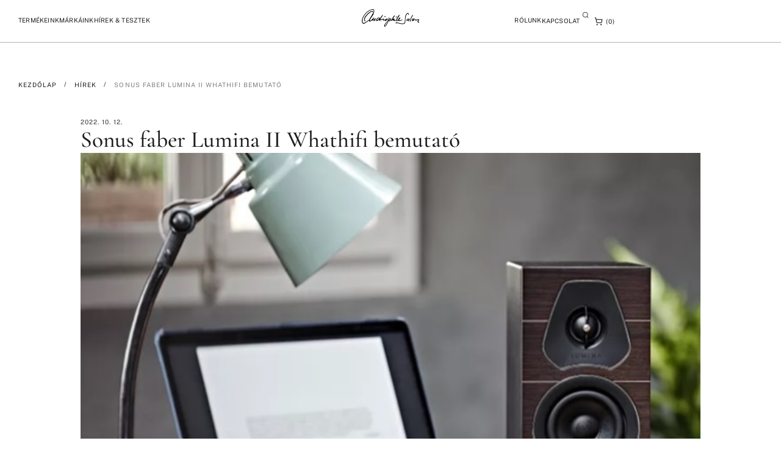

--- FILE ---
content_type: text/html; charset=UTF-8
request_url: https://audiophile-szalon.hu/sonus-faber-lumina-ii-whathifi-bemutato/
body_size: 86237
content:
<!doctype html>
<html dir="ltr" lang="hu" prefix="og: https://ogp.me/ns#">
<head>
	<meta charset="UTF-8">
	<meta name="viewport" content="width=device-width, initial-scale=1">
	<link rel="profile" href="https://gmpg.org/xfn/11">
	<title>Sonus faber Lumina II Whathifi bemutató - Audiophile Szalon</title>

		<!-- All in One SEO Pro 4.9.2 - aioseo.com -->
	<meta name="description" content="Az olasz mesterek megfizethető, gyönyörű munkája. A Sonus faber Lumina II több figyelemre méltó tulajdonsággal rendelkezik. Fényűző bőr borítás, többrétegű fa előlap és a gyártóra jellemző luxus érzés annak ellenére, hogy ez az állványos egyike a legolcsóbb belépési pontoknak a rájuk jellemző különleges világba. Ám a leginkább figyelemre méltó tulajdonsága szinte alig látható a hátlapon." />
	<meta name="robots" content="max-image-preview:large" />
	<meta name="author" content="Láda Imre"/>
	<link rel="canonical" href="https://audiophile-szalon.hu/sonus-faber-lumina-ii-whathifi-bemutato/" />
	<meta name="generator" content="All in One SEO Pro (AIOSEO) 4.9.2" />
		<meta property="og:locale" content="hu_HU" />
		<meta property="og:site_name" content="Audiophile Szalon - High-End - Hifi - Házimozi" />
		<meta property="og:type" content="article" />
		<meta property="og:title" content="Sonus faber Lumina II Whathifi bemutató - Audiophile Szalon" />
		<meta property="og:description" content="Az olasz mesterek megfizethető, gyönyörű munkája. A Sonus faber Lumina II több figyelemre méltó tulajdonsággal rendelkezik. Fényűző bőr borítás, többrétegű fa előlap és a gyártóra jellemző luxus érzés annak ellenére, hogy ez az állványos egyike a legolcsóbb belépési pontoknak a rájuk jellemző különleges világba. Ám a leginkább figyelemre méltó tulajdonsága szinte alig látható a hátlapon." />
		<meta property="og:url" content="https://audiophile-szalon.hu/sonus-faber-lumina-ii-whathifi-bemutato/" />
		<meta property="og:image" content="https://audiophile-szalon.hu/wp-content/uploads/2024/04/header-logo-black.svg" />
		<meta property="og:image:secure_url" content="https://audiophile-szalon.hu/wp-content/uploads/2024/04/header-logo-black.svg" />
		<meta property="og:image:width" content="100" />
		<meta property="og:image:height" content="30" />
		<meta property="article:published_time" content="2022-10-11T23:00:00+00:00" />
		<meta property="article:modified_time" content="2024-10-02T12:44:11+00:00" />
		<meta name="twitter:card" content="summary_large_image" />
		<meta name="twitter:title" content="Sonus faber Lumina II Whathifi bemutató - Audiophile Szalon" />
		<meta name="twitter:description" content="Az olasz mesterek megfizethető, gyönyörű munkája. A Sonus faber Lumina II több figyelemre méltó tulajdonsággal rendelkezik. Fényűző bőr borítás, többrétegű fa előlap és a gyártóra jellemző luxus érzés annak ellenére, hogy ez az állványos egyike a legolcsóbb belépési pontoknak a rájuk jellemző különleges világba. Ám a leginkább figyelemre méltó tulajdonsága szinte alig látható a hátlapon." />
		<meta name="twitter:image" content="https://audiophile-szalon.hu/wp-content/uploads/2024/04/header-logo-black.svg" />
		<script type="application/ld+json" class="aioseo-schema">
			{"@context":"https:\/\/schema.org","@graph":[{"@type":"BlogPosting","@id":"https:\/\/audiophile-szalon.hu\/sonus-faber-lumina-ii-whathifi-bemutato\/#blogposting","name":"Sonus faber Lumina II Whathifi bemutat\u00f3 - Audiophile Szalon","headline":"Sonus faber Lumina II Whathifi bemutat\u00f3","author":{"@id":"https:\/\/audiophile-szalon.hu\/author\/imre-wtb\/#author"},"publisher":{"@id":"https:\/\/audiophile-szalon.hu\/#organization"},"image":{"@type":"ImageObject","url":"https:\/\/audiophile-szalon.hu\/wp-content\/uploads\/2024\/09\/Sunus-faber-Lumina-II-Whathifi-kezdokep.jpg","width":605,"height":385,"caption":"Sonus faber Lumina II Whathifi grill nelkul"},"datePublished":"2022-10-12T00:00:00+01:00","dateModified":"2024-10-02T13:44:11+01:00","inLanguage":"hu-HU","mainEntityOfPage":{"@id":"https:\/\/audiophile-szalon.hu\/sonus-faber-lumina-ii-whathifi-bemutato\/#webpage"},"isPartOf":{"@id":"https:\/\/audiophile-szalon.hu\/sonus-faber-lumina-ii-whathifi-bemutato\/#webpage"},"articleSection":"H\u00edrek, Tesztek, Sonus faber, Made in Italy, \u00c1llv\u00e1nyos hangfal, Lumina II, Handmade"},{"@type":"BreadcrumbList","@id":"https:\/\/audiophile-szalon.hu\/sonus-faber-lumina-ii-whathifi-bemutato\/#breadcrumblist","itemListElement":[{"@type":"ListItem","@id":"https:\/\/audiophile-szalon.hu#listItem","position":1,"name":"Home","item":"https:\/\/audiophile-szalon.hu","nextItem":{"@type":"ListItem","@id":"https:\/\/audiophile-szalon.hu\/kategoria\/hirek\/#listItem","name":"H\u00edrek"}},{"@type":"ListItem","@id":"https:\/\/audiophile-szalon.hu\/kategoria\/hirek\/#listItem","position":2,"name":"H\u00edrek","item":"https:\/\/audiophile-szalon.hu\/kategoria\/hirek\/","nextItem":{"@type":"ListItem","@id":"https:\/\/audiophile-szalon.hu\/sonus-faber-lumina-ii-whathifi-bemutato\/#listItem","name":"Sonus faber Lumina II Whathifi bemutat\u00f3"},"previousItem":{"@type":"ListItem","@id":"https:\/\/audiophile-szalon.hu#listItem","name":"Home"}},{"@type":"ListItem","@id":"https:\/\/audiophile-szalon.hu\/sonus-faber-lumina-ii-whathifi-bemutato\/#listItem","position":3,"name":"Sonus faber Lumina II Whathifi bemutat\u00f3","previousItem":{"@type":"ListItem","@id":"https:\/\/audiophile-szalon.hu\/kategoria\/hirek\/#listItem","name":"H\u00edrek"}}]},{"@type":"Organization","@id":"https:\/\/audiophile-szalon.hu\/#organization","name":"Audiophile Szalon","description":"Budapest: H-1202 Budapest, M\u00e1rt\u00edrok \u00fatja 145. info@audiophile-szalon.hu +36 70 944 1551, +36 20 281 4649 +36 20 423 2041. Inform\u00e1ci\u00f3. Szenved\u00e9ly\u00fcnk a hifi","url":"https:\/\/audiophile-szalon.hu\/","telephone":"+36709441551","logo":{"@type":"ImageObject","url":"https:\/\/audiophile-szalon.hu\/wp-content\/uploads\/2024\/04\/mini-logo.svg","@id":"https:\/\/audiophile-szalon.hu\/sonus-faber-lumina-ii-whathifi-bemutato\/#organizationLogo","width":25,"height":24,"caption":"Audiophyl mini logo"},"image":{"@id":"https:\/\/audiophile-szalon.hu\/sonus-faber-lumina-ii-whathifi-bemutato\/#organizationLogo"}},{"@type":"Person","@id":"https:\/\/audiophile-szalon.hu\/author\/imre-wtb\/#author","url":"https:\/\/audiophile-szalon.hu\/author\/imre-wtb\/","name":"L\u00e1da Imre"},{"@type":"WebPage","@id":"https:\/\/audiophile-szalon.hu\/sonus-faber-lumina-ii-whathifi-bemutato\/#webpage","url":"https:\/\/audiophile-szalon.hu\/sonus-faber-lumina-ii-whathifi-bemutato\/","name":"Sonus faber Lumina II Whathifi bemutat\u00f3 - Audiophile Szalon","description":"Az olasz mesterek megfizethet\u0151, gy\u00f6ny\u00f6r\u0171 munk\u00e1ja. A Sonus faber Lumina II t\u00f6bb figyelemre m\u00e9lt\u00f3 tulajdons\u00e1ggal rendelkezik. F\u00e9ny\u0171z\u0151 b\u0151r bor\u00edt\u00e1s, t\u00f6bbr\u00e9teg\u0171 fa el\u0151lap \u00e9s a gy\u00e1rt\u00f3ra jellemz\u0151 luxus \u00e9rz\u00e9s annak ellen\u00e9re, hogy ez az \u00e1llv\u00e1nyos egyike a legolcs\u00f3bb bel\u00e9p\u00e9si pontoknak a r\u00e1juk jellemz\u0151 k\u00fcl\u00f6nleges vil\u00e1gba. \u00c1m a legink\u00e1bb figyelemre m\u00e9lt\u00f3 tulajdons\u00e1ga szinte alig l\u00e1that\u00f3 a h\u00e1tlapon.","inLanguage":"hu-HU","isPartOf":{"@id":"https:\/\/audiophile-szalon.hu\/#website"},"breadcrumb":{"@id":"https:\/\/audiophile-szalon.hu\/sonus-faber-lumina-ii-whathifi-bemutato\/#breadcrumblist"},"author":{"@id":"https:\/\/audiophile-szalon.hu\/author\/imre-wtb\/#author"},"creator":{"@id":"https:\/\/audiophile-szalon.hu\/author\/imre-wtb\/#author"},"image":{"@type":"ImageObject","url":"https:\/\/audiophile-szalon.hu\/wp-content\/uploads\/2024\/09\/Sunus-faber-Lumina-II-Whathifi-kezdokep.jpg","@id":"https:\/\/audiophile-szalon.hu\/sonus-faber-lumina-ii-whathifi-bemutato\/#mainImage","width":605,"height":385,"caption":"Sonus faber Lumina II Whathifi grill nelkul"},"primaryImageOfPage":{"@id":"https:\/\/audiophile-szalon.hu\/sonus-faber-lumina-ii-whathifi-bemutato\/#mainImage"},"datePublished":"2022-10-12T00:00:00+01:00","dateModified":"2024-10-02T13:44:11+01:00"},{"@type":"WebSite","@id":"https:\/\/audiophile-szalon.hu\/#website","url":"https:\/\/audiophile-szalon.hu\/","name":"Audiophile - Szenved\u00e9ly\u00fcnk a Hifi","alternateName":"Audiophile","description":"High-End - Hifi - H\u00e1zimozi","inLanguage":"hu-HU","publisher":{"@id":"https:\/\/audiophile-szalon.hu\/#organization"}}]}
		</script>
		<!-- All in One SEO Pro -->

<link rel="alternate" type="application/rss+xml" title="Audiophile Szalon &raquo; hírcsatorna" href="https://audiophile-szalon.hu/feed/" />
<link rel="alternate" type="application/rss+xml" title="Audiophile Szalon &raquo; hozzászólás hírcsatorna" href="https://audiophile-szalon.hu/comments/feed/" />
<link rel="alternate" title="oEmbed (JSON)" type="application/json+oembed" href="https://audiophile-szalon.hu/wp-json/oembed/1.0/embed?url=https%3A%2F%2Faudiophile-szalon.hu%2Fsonus-faber-lumina-ii-whathifi-bemutato%2F" />
<link rel="alternate" title="oEmbed (XML)" type="text/xml+oembed" href="https://audiophile-szalon.hu/wp-json/oembed/1.0/embed?url=https%3A%2F%2Faudiophile-szalon.hu%2Fsonus-faber-lumina-ii-whathifi-bemutato%2F&#038;format=xml" />
<style id='wp-img-auto-sizes-contain-inline-css'>
img:is([sizes=auto i],[sizes^="auto," i]){contain-intrinsic-size:3000px 1500px}
/*# sourceURL=wp-img-auto-sizes-contain-inline-css */
</style>
<style id='global-styles-inline-css'>
:root{--wp--preset--aspect-ratio--square: 1;--wp--preset--aspect-ratio--4-3: 4/3;--wp--preset--aspect-ratio--3-4: 3/4;--wp--preset--aspect-ratio--3-2: 3/2;--wp--preset--aspect-ratio--2-3: 2/3;--wp--preset--aspect-ratio--16-9: 16/9;--wp--preset--aspect-ratio--9-16: 9/16;--wp--preset--color--black: #000000;--wp--preset--color--cyan-bluish-gray: #abb8c3;--wp--preset--color--white: #ffffff;--wp--preset--color--pale-pink: #f78da7;--wp--preset--color--vivid-red: #cf2e2e;--wp--preset--color--luminous-vivid-orange: #ff6900;--wp--preset--color--luminous-vivid-amber: #fcb900;--wp--preset--color--light-green-cyan: #7bdcb5;--wp--preset--color--vivid-green-cyan: #00d084;--wp--preset--color--pale-cyan-blue: #8ed1fc;--wp--preset--color--vivid-cyan-blue: #0693e3;--wp--preset--color--vivid-purple: #9b51e0;--wp--preset--gradient--vivid-cyan-blue-to-vivid-purple: linear-gradient(135deg,rgb(6,147,227) 0%,rgb(155,81,224) 100%);--wp--preset--gradient--light-green-cyan-to-vivid-green-cyan: linear-gradient(135deg,rgb(122,220,180) 0%,rgb(0,208,130) 100%);--wp--preset--gradient--luminous-vivid-amber-to-luminous-vivid-orange: linear-gradient(135deg,rgb(252,185,0) 0%,rgb(255,105,0) 100%);--wp--preset--gradient--luminous-vivid-orange-to-vivid-red: linear-gradient(135deg,rgb(255,105,0) 0%,rgb(207,46,46) 100%);--wp--preset--gradient--very-light-gray-to-cyan-bluish-gray: linear-gradient(135deg,rgb(238,238,238) 0%,rgb(169,184,195) 100%);--wp--preset--gradient--cool-to-warm-spectrum: linear-gradient(135deg,rgb(74,234,220) 0%,rgb(151,120,209) 20%,rgb(207,42,186) 40%,rgb(238,44,130) 60%,rgb(251,105,98) 80%,rgb(254,248,76) 100%);--wp--preset--gradient--blush-light-purple: linear-gradient(135deg,rgb(255,206,236) 0%,rgb(152,150,240) 100%);--wp--preset--gradient--blush-bordeaux: linear-gradient(135deg,rgb(254,205,165) 0%,rgb(254,45,45) 50%,rgb(107,0,62) 100%);--wp--preset--gradient--luminous-dusk: linear-gradient(135deg,rgb(255,203,112) 0%,rgb(199,81,192) 50%,rgb(65,88,208) 100%);--wp--preset--gradient--pale-ocean: linear-gradient(135deg,rgb(255,245,203) 0%,rgb(182,227,212) 50%,rgb(51,167,181) 100%);--wp--preset--gradient--electric-grass: linear-gradient(135deg,rgb(202,248,128) 0%,rgb(113,206,126) 100%);--wp--preset--gradient--midnight: linear-gradient(135deg,rgb(2,3,129) 0%,rgb(40,116,252) 100%);--wp--preset--font-size--small: 13px;--wp--preset--font-size--medium: 20px;--wp--preset--font-size--large: 36px;--wp--preset--font-size--x-large: 42px;--wp--preset--spacing--20: 0.44rem;--wp--preset--spacing--30: 0.67rem;--wp--preset--spacing--40: 1rem;--wp--preset--spacing--50: 1.5rem;--wp--preset--spacing--60: 2.25rem;--wp--preset--spacing--70: 3.38rem;--wp--preset--spacing--80: 5.06rem;--wp--preset--shadow--natural: 6px 6px 9px rgba(0, 0, 0, 0.2);--wp--preset--shadow--deep: 12px 12px 50px rgba(0, 0, 0, 0.4);--wp--preset--shadow--sharp: 6px 6px 0px rgba(0, 0, 0, 0.2);--wp--preset--shadow--outlined: 6px 6px 0px -3px rgb(255, 255, 255), 6px 6px rgb(0, 0, 0);--wp--preset--shadow--crisp: 6px 6px 0px rgb(0, 0, 0);}:root { --wp--style--global--content-size: 800px;--wp--style--global--wide-size: 1200px; }:where(body) { margin: 0; }.wp-site-blocks > .alignleft { float: left; margin-right: 2em; }.wp-site-blocks > .alignright { float: right; margin-left: 2em; }.wp-site-blocks > .aligncenter { justify-content: center; margin-left: auto; margin-right: auto; }:where(.wp-site-blocks) > * { margin-block-start: 24px; margin-block-end: 0; }:where(.wp-site-blocks) > :first-child { margin-block-start: 0; }:where(.wp-site-blocks) > :last-child { margin-block-end: 0; }:root { --wp--style--block-gap: 24px; }:root :where(.is-layout-flow) > :first-child{margin-block-start: 0;}:root :where(.is-layout-flow) > :last-child{margin-block-end: 0;}:root :where(.is-layout-flow) > *{margin-block-start: 24px;margin-block-end: 0;}:root :where(.is-layout-constrained) > :first-child{margin-block-start: 0;}:root :where(.is-layout-constrained) > :last-child{margin-block-end: 0;}:root :where(.is-layout-constrained) > *{margin-block-start: 24px;margin-block-end: 0;}:root :where(.is-layout-flex){gap: 24px;}:root :where(.is-layout-grid){gap: 24px;}.is-layout-flow > .alignleft{float: left;margin-inline-start: 0;margin-inline-end: 2em;}.is-layout-flow > .alignright{float: right;margin-inline-start: 2em;margin-inline-end: 0;}.is-layout-flow > .aligncenter{margin-left: auto !important;margin-right: auto !important;}.is-layout-constrained > .alignleft{float: left;margin-inline-start: 0;margin-inline-end: 2em;}.is-layout-constrained > .alignright{float: right;margin-inline-start: 2em;margin-inline-end: 0;}.is-layout-constrained > .aligncenter{margin-left: auto !important;margin-right: auto !important;}.is-layout-constrained > :where(:not(.alignleft):not(.alignright):not(.alignfull)){max-width: var(--wp--style--global--content-size);margin-left: auto !important;margin-right: auto !important;}.is-layout-constrained > .alignwide{max-width: var(--wp--style--global--wide-size);}body .is-layout-flex{display: flex;}.is-layout-flex{flex-wrap: wrap;align-items: center;}.is-layout-flex > :is(*, div){margin: 0;}body .is-layout-grid{display: grid;}.is-layout-grid > :is(*, div){margin: 0;}body{padding-top: 0px;padding-right: 0px;padding-bottom: 0px;padding-left: 0px;}a:where(:not(.wp-element-button)){text-decoration: underline;}:root :where(.wp-element-button, .wp-block-button__link){background-color: #32373c;border-width: 0;color: #fff;font-family: inherit;font-size: inherit;font-style: inherit;font-weight: inherit;letter-spacing: inherit;line-height: inherit;padding-top: calc(0.667em + 2px);padding-right: calc(1.333em + 2px);padding-bottom: calc(0.667em + 2px);padding-left: calc(1.333em + 2px);text-decoration: none;text-transform: inherit;}.has-black-color{color: var(--wp--preset--color--black) !important;}.has-cyan-bluish-gray-color{color: var(--wp--preset--color--cyan-bluish-gray) !important;}.has-white-color{color: var(--wp--preset--color--white) !important;}.has-pale-pink-color{color: var(--wp--preset--color--pale-pink) !important;}.has-vivid-red-color{color: var(--wp--preset--color--vivid-red) !important;}.has-luminous-vivid-orange-color{color: var(--wp--preset--color--luminous-vivid-orange) !important;}.has-luminous-vivid-amber-color{color: var(--wp--preset--color--luminous-vivid-amber) !important;}.has-light-green-cyan-color{color: var(--wp--preset--color--light-green-cyan) !important;}.has-vivid-green-cyan-color{color: var(--wp--preset--color--vivid-green-cyan) !important;}.has-pale-cyan-blue-color{color: var(--wp--preset--color--pale-cyan-blue) !important;}.has-vivid-cyan-blue-color{color: var(--wp--preset--color--vivid-cyan-blue) !important;}.has-vivid-purple-color{color: var(--wp--preset--color--vivid-purple) !important;}.has-black-background-color{background-color: var(--wp--preset--color--black) !important;}.has-cyan-bluish-gray-background-color{background-color: var(--wp--preset--color--cyan-bluish-gray) !important;}.has-white-background-color{background-color: var(--wp--preset--color--white) !important;}.has-pale-pink-background-color{background-color: var(--wp--preset--color--pale-pink) !important;}.has-vivid-red-background-color{background-color: var(--wp--preset--color--vivid-red) !important;}.has-luminous-vivid-orange-background-color{background-color: var(--wp--preset--color--luminous-vivid-orange) !important;}.has-luminous-vivid-amber-background-color{background-color: var(--wp--preset--color--luminous-vivid-amber) !important;}.has-light-green-cyan-background-color{background-color: var(--wp--preset--color--light-green-cyan) !important;}.has-vivid-green-cyan-background-color{background-color: var(--wp--preset--color--vivid-green-cyan) !important;}.has-pale-cyan-blue-background-color{background-color: var(--wp--preset--color--pale-cyan-blue) !important;}.has-vivid-cyan-blue-background-color{background-color: var(--wp--preset--color--vivid-cyan-blue) !important;}.has-vivid-purple-background-color{background-color: var(--wp--preset--color--vivid-purple) !important;}.has-black-border-color{border-color: var(--wp--preset--color--black) !important;}.has-cyan-bluish-gray-border-color{border-color: var(--wp--preset--color--cyan-bluish-gray) !important;}.has-white-border-color{border-color: var(--wp--preset--color--white) !important;}.has-pale-pink-border-color{border-color: var(--wp--preset--color--pale-pink) !important;}.has-vivid-red-border-color{border-color: var(--wp--preset--color--vivid-red) !important;}.has-luminous-vivid-orange-border-color{border-color: var(--wp--preset--color--luminous-vivid-orange) !important;}.has-luminous-vivid-amber-border-color{border-color: var(--wp--preset--color--luminous-vivid-amber) !important;}.has-light-green-cyan-border-color{border-color: var(--wp--preset--color--light-green-cyan) !important;}.has-vivid-green-cyan-border-color{border-color: var(--wp--preset--color--vivid-green-cyan) !important;}.has-pale-cyan-blue-border-color{border-color: var(--wp--preset--color--pale-cyan-blue) !important;}.has-vivid-cyan-blue-border-color{border-color: var(--wp--preset--color--vivid-cyan-blue) !important;}.has-vivid-purple-border-color{border-color: var(--wp--preset--color--vivid-purple) !important;}.has-vivid-cyan-blue-to-vivid-purple-gradient-background{background: var(--wp--preset--gradient--vivid-cyan-blue-to-vivid-purple) !important;}.has-light-green-cyan-to-vivid-green-cyan-gradient-background{background: var(--wp--preset--gradient--light-green-cyan-to-vivid-green-cyan) !important;}.has-luminous-vivid-amber-to-luminous-vivid-orange-gradient-background{background: var(--wp--preset--gradient--luminous-vivid-amber-to-luminous-vivid-orange) !important;}.has-luminous-vivid-orange-to-vivid-red-gradient-background{background: var(--wp--preset--gradient--luminous-vivid-orange-to-vivid-red) !important;}.has-very-light-gray-to-cyan-bluish-gray-gradient-background{background: var(--wp--preset--gradient--very-light-gray-to-cyan-bluish-gray) !important;}.has-cool-to-warm-spectrum-gradient-background{background: var(--wp--preset--gradient--cool-to-warm-spectrum) !important;}.has-blush-light-purple-gradient-background{background: var(--wp--preset--gradient--blush-light-purple) !important;}.has-blush-bordeaux-gradient-background{background: var(--wp--preset--gradient--blush-bordeaux) !important;}.has-luminous-dusk-gradient-background{background: var(--wp--preset--gradient--luminous-dusk) !important;}.has-pale-ocean-gradient-background{background: var(--wp--preset--gradient--pale-ocean) !important;}.has-electric-grass-gradient-background{background: var(--wp--preset--gradient--electric-grass) !important;}.has-midnight-gradient-background{background: var(--wp--preset--gradient--midnight) !important;}.has-small-font-size{font-size: var(--wp--preset--font-size--small) !important;}.has-medium-font-size{font-size: var(--wp--preset--font-size--medium) !important;}.has-large-font-size{font-size: var(--wp--preset--font-size--large) !important;}.has-x-large-font-size{font-size: var(--wp--preset--font-size--x-large) !important;}
:root :where(.wp-block-pullquote){font-size: 1.5em;line-height: 1.6;}
/*# sourceURL=global-styles-inline-css */
</style>
<style id='woocommerce-inline-inline-css'>
.woocommerce form .form-row .required { visibility: visible; }
/*# sourceURL=woocommerce-inline-inline-css */
</style>
<link rel='stylesheet' id='wpo_min-header-0-css' href='https://audiophile-szalon.hu/wp-content/cache/wpo-minify/1767926590/assets/wpo-minify-header-37cd9098.min.css' media='all' />
<link rel='stylesheet' id='wpo_min-header-1-css' href='https://audiophile-szalon.hu/wp-content/cache/wpo-minify/1767926590/assets/wpo-minify-header-eeec141e.min.css' media='only screen and (max-width: 768px)' />
<link rel='stylesheet' id='wpo_min-header-2-css' href='https://audiophile-szalon.hu/wp-content/cache/wpo-minify/1767926590/assets/wpo-minify-header-ae6881c8.min.css' media='all' />
<script src="https://audiophile-szalon.hu/wp-content/cache/wpo-minify/1767926590/assets/wpo-minify-header-fd6827b3.min.js" id="wpo_min-header-0-js"></script>
<script id="wpo_min-header-1-js-extra">
var wc_add_to_cart_params = {"ajax_url":"/wp-admin/admin-ajax.php","wc_ajax_url":"/?wc-ajax=%%endpoint%%","i18n_view_cart":"Kos\u00e1r","cart_url":"https://audiophile-szalon.hu/kivansaglista/","is_cart":"","cart_redirect_after_add":"yes"};
var woocommerce_params = {"ajax_url":"/wp-admin/admin-ajax.php","wc_ajax_url":"/?wc-ajax=%%endpoint%%","i18n_password_show":"Jelsz\u00f3 megjelen\u00edt\u00e9se","i18n_password_hide":"Jelsz\u00f3 elrejt\u00e9se"};
//# sourceURL=wpo_min-header-1-js-extra
</script>
<script src="https://audiophile-szalon.hu/wp-content/cache/wpo-minify/1767926590/assets/wpo-minify-header-ec2d3735.min.js" id="wpo_min-header-1-js" defer data-wp-strategy="defer"></script>
<script id="wpo_min-header-2-js-extra">
var _EPYT_ = {"ajaxurl":"https://audiophile-szalon.hu/wp-admin/admin-ajax.php","security":"0b73e7b89a","gallery_scrolloffset":"20","eppathtoscripts":"https://audiophile-szalon.hu/wp-content/plugins/youtube-embed-plus/scripts/","eppath":"https://audiophile-szalon.hu/wp-content/plugins/youtube-embed-plus/","epresponsiveselector":"[\"iframe.__youtube_prefs_widget__\"]","epdovol":"1","version":"14.2.4","evselector":"iframe.__youtube_prefs__[src], iframe[src*=\"youtube.com/embed/\"], iframe[src*=\"youtube-nocookie.com/embed/\"]","ajax_compat":"","maxres_facade":"eager","ytapi_load":"light","pause_others":"","stopMobileBuffer":"1","facade_mode":"","not_live_on_channel":""};
//# sourceURL=wpo_min-header-2-js-extra
</script>
<script src="https://audiophile-szalon.hu/wp-content/cache/wpo-minify/1767926590/assets/wpo-minify-header-94560936.min.js" id="wpo_min-header-2-js"></script>
<link rel="https://api.w.org/" href="https://audiophile-szalon.hu/wp-json/" /><link rel="alternate" title="JSON" type="application/json" href="https://audiophile-szalon.hu/wp-json/wp/v2/posts/60359" /><link rel="EditURI" type="application/rsd+xml" title="RSD" href="https://audiophile-szalon.hu/xmlrpc.php?rsd" />
<meta name="generator" content="WordPress 6.9" />
<meta name="generator" content="WooCommerce 10.4.3" />
<link rel='shortlink' href='https://audiophile-szalon.hu/?p=60359' />
<!-- Google tag (gtag.js) -->
<script async src="https://www.googletagmanager.com/gtag/js?id=G-D91L9S0QF5"></script>
<script>
  window.dataLayer = window.dataLayer || [];
  function gtag(){dataLayer.push(arguments);}
  gtag('js', new Date());

  gtag('config', 'G-D91L9S0QF5');
</script>
<!-- This website runs the Product Feed PRO for WooCommerce by AdTribes.io plugin - version woocommercesea_option_installed_version -->
<!-- Google site verification - Google for WooCommerce -->
<meta name="google-site-verification" content="c5Ahcx8-Yd9Ix0B96uDC-9ZXvLgi2tECjLOMg2gySAQ" />
	<noscript><style>.woocommerce-product-gallery{ opacity: 1 !important; }</style></noscript>
	<meta name="generator" content="Elementor 3.34.1; features: e_font_icon_svg; settings: css_print_method-external, google_font-enabled, font_display-swap">
			<style>
				.e-con.e-parent:nth-of-type(n+4):not(.e-lazyloaded):not(.e-no-lazyload),
				.e-con.e-parent:nth-of-type(n+4):not(.e-lazyloaded):not(.e-no-lazyload) * {
					background-image: none !important;
				}
				@media screen and (max-height: 1024px) {
					.e-con.e-parent:nth-of-type(n+3):not(.e-lazyloaded):not(.e-no-lazyload),
					.e-con.e-parent:nth-of-type(n+3):not(.e-lazyloaded):not(.e-no-lazyload) * {
						background-image: none !important;
					}
				}
				@media screen and (max-height: 640px) {
					.e-con.e-parent:nth-of-type(n+2):not(.e-lazyloaded):not(.e-no-lazyload),
					.e-con.e-parent:nth-of-type(n+2):not(.e-lazyloaded):not(.e-no-lazyload) * {
						background-image: none !important;
					}
				}
			</style>
			<link rel="icon" href="https://audiophile-szalon.hu/wp-content/uploads/2024/07/favicon_light-100x100.png" sizes="32x32" />
<link rel="icon" href="https://audiophile-szalon.hu/wp-content/uploads/2024/07/favicon_light-300x300.png" sizes="192x192" />
<link rel="apple-touch-icon" href="https://audiophile-szalon.hu/wp-content/uploads/2024/07/favicon_light-300x300.png" />
<meta name="msapplication-TileImage" content="https://audiophile-szalon.hu/wp-content/uploads/2024/07/favicon_light-300x300.png" />
		<style id="wp-custom-css">
			.registration-form-container.hidden {
	display: none;
}

.hifishow-form form label {
	font-size: 11rem;
	font-style: normal;
	font-weight: 400;
	line-height: 140%; /* 15.4px */
	letter-spacing: 1.1px;
	text-transform: uppercase;
	padding-bottom: 8rem;
}

.hifishow-form .jet-form-builder-row {
	padding-bottom: 28rem;
}

.hifishow-form form input {
	font-size: 14px;
	font-style: normal;
	font-weight: 300;
	line-height: 160%; /* 22.4px */
	padding: 16rem;
	border: 1px solid rgba(0, 0, 0, 0.30);
	border-radius: 0;
}

.hifishow-form form select {
	font-size: 11rem;
	font-style: normal;
	font-weight: 400;
	line-height: 140%; /* 0.9625rem */
	letter-spacing: 0.01375rem;
	text-transform: uppercase;
	padding: 8.5rem 0;
	border: 0;
	border-radius: 0;
	border-bottom: 1px solid #E8E8E8;
	background-color: transparent;
	color: #000000;
}

.hifishow-form form button {
	height: 36rem;
	padding: 8rem  32rem;
	justify-content: center;
	align-items: center;
	border-radius: 3em;
border: 1px solid rgba(0, 0, 0, 0.30);
	font-size: 11rem;
font-weight: 400;
line-height: 140%; /* 15.4px */
letter-spacing: 0.22rem;
text-transform: uppercase;
	color: black;
}


.hifishow-form .jet-form-builder-row:has(button) div{
	justify-content: center;
}

.hifishow-form form button:hover {
	background-color: transparent;
	color: #000000;
	border-color: #000000;
}


p:last-child{
	margin-bottom: 0;
}

.post-link a {
  text-decoration: underline;
	text-underline-offset: 2rem;
}
.post-link a:hover {
    opacity: 0.8;
}

a,
a:hover,
a:active,
a:focus{
	color: inherit;
	/*text-decoration: underline*/
}


.mobil-search{
	margin-top: 40rem;
}

.mobil-search input{
	padding: 4rem !important;
}

.mobil-search form{
	border-bottom: 1px solid #0000004d !important;
	padding-bottom: 4rem !important;
}

.hero-slider  .slick-track{
	transition-delay: 10ms !important;
}

.hero-slider .jet-listing-grid__item{
	padding: 0 !important;
}





.link-underline a {
    text-decoration: underline !important;
	text-underline-offset: 3rem;

}

.link-underline a:hover {
    opacity:0.5;
}

 .footer-link-underline a {
	  text-decoration: underline !important;
		text-underline-offset: 3rem;
		text-decoration-color: #ffffff4D !important;
}

.footer-link-underline a:hover {
    opacity:0.5;
}

::-webkit-scrollbar {
  width: 8px;
}

::-webkit-scrollbar-track {
  background: #00000033;
}

::-webkit-scrollbar-thumb {
  background: #797979;
}

::-webkit-scrollbar-thumb:hover {
  background: #797979;
}

input:focus, select:focus {
	outline-style: none!important;
}

body {
	padding-top: 100rem;
}


body.home,
body.error404{
	padding-top: 0;
}

.lock-scroll {
	overflow: hidden;
}

#navbar {
	transform: translateY(0);
	position: fixed!important;
	top:0;
	left: 0;
	width: 100%;
	z-index: 100;
}

#navbar.hidden {
		transform: /*translateY(-100%);*/
}
	
#navbar.solid {
		background-color: white!important;
	color: black!important;
	border-color: #0000004d;
}

#navbar.solid .jet-mobile-menu__toggle-text, #navbar.solid a, #navbar.solid span {
	color: black!important;
}

#navbar.solid svg g path, #navbar.solid svg path {
	fill: black!important;
}

#navbar.solid .elementor-menu-cart__toggle_button svg path:nth-child(1),
#navbar.solid .elementor-menu-cart__toggle_button svg path:nth-child(2){
	stroke: black !important;
}

/* Read more button */

.read-more a:last-child:after {
	content: url('/wp-content/uploads/2024/04/button-arrow-right-black.svg');
	transform: rotate(90deg)!important;
	width: 24px;
	height: 24px;
	display: block;
	margin: 8px auto;
} 


.read-more:hover {
	opacity: 0.5;
}

/* -------------- */

.elementor-menu-cart__container {
	position: fixed!important;
	top: 0!important;
	height: 100vh!important;
	z-index: 99!important;
}

.jet-ajax-search__results-area {
	display: none!important;
}

.menu-item-all .jet-menu-label{
	font-size: 14rem !important;
	font-weight: 600!important;
	line-height: 1.6em !important;
	letter-spacing: -0.02em !important;
}

.cart-template .woocommerce h1{
	font-size: 40rem;
	font-family: "Cormorant Garamond";
	line-height: 1.2em;
	letter-spacing: 0em;
	font-weight: 500;
	margin-bottom: 40rem;
}

.cart-template .update-cart{
	display: flex;
	justify-content: flex-end;
	margin-bottom: 20rem;
}

.cart-template .update-cart button{
	font-size: 11rem;
	line-height: 1.4em;
	font-family: 'Public Sans';
	letter-spacing: 0.1em;
	font-weight: 400;
	background-color: #000000;
	opacity: 1 !important;
	color: #ffffff !important;
	border-radius: 16rem;
	padding: 8.5rem 12rem !important;
	text-transform: uppercase;
}
.cart-template .update-cart button:hover{
	background-color: #1e1e1ecc !important;
}

.cart-template .update-cart button[disabled]{
	color: #ffffff80 !important;
}



.cart-template .update-cart button[disabled]:hover{
	background: #000000 !important;
	color: #ffffff80 !important;
}

.cart-template .cart-head{
	display: flex;
	gap: 12rem;
	flex-wrap: nowrap;
	padding-bottom: 11rem;
	margin-bottom: 20rem;
	border-bottom: 1px solid #e8e8e8;
}

.cart-template .cart-head div{
	display: flex;
}

.cart-template .cart-head div p{
	font-size: 11rem;
	font-family: 'Public Sans';
	font-weight: 400;
	line-height: 1.4em;
	letter-spacing: 0.1em;
	text-transform: uppercase;
	color: #797979;
}

.cart-template .cart-head div:nth-child(1){
	width: 100%;
	display: none;
}

.cart-template .cart-head div:nth-child(2){
	width: calc(16.7% - 9rem);
}

.cart-template .cart-head div:nth-child(3){
	width: calc(33.3% - 9rem);
}

.cart-template .cart-head div:nth-child(4){
	width: calc(33.3% - 9rem);
}

.cart-template .cart-head div:nth-child(5){
	width: calc(16.7% - 9rem);
	justify-content: flex-end;
}

.cart-template .cart_item{
	display: flex;
	gap: 12rem;
	padding: 20rem 0 19rem 0;
	border-bottom: 1px solid #e8e8e8;
}

.cart-template .cart_item .product-thumbnail{
	display: flex;
	width: calc(16.7% - 9rem);
	height: 120rem;
	background-color: #0000001a;
}

.cart-template .cart_item .product-thumbnail a{
	display: flex;
	width: 100%;
}

.cart-template .cart_item .product-thumbnail a img{
	width: 100%;
	height: 100%;
	object-fit: cover;
}

.cart-template .product-name{
	display: flex;
	width: calc(33.3% - 9rem);
}

.cart-template .product-quantity-actions{
	display: flex;
	width: calc(33.3% - 9rem);
	gap: 40rem;
}

.cart-template .product-quantity-actions .product-remove{
	text-transform: uppercase;
	font-size: 11rem;
	line-height: 1.4em;
	font-weight: 400;
	font-family: "Public Sans";
	letter-spacing: 0.02em;
}

.cart-template .product-subtotal{
	display: flex;
	flex-direction: column;
	width: calc(16.7% - 9rem);
	justify-content: flex-start;
	align-items: flex-end;
	font-size: 20rem;
	font-weight: 500;
	line-height: 1.4em;
	font-family: "Public Sans";
	gap: 4rem;
}

.cart-template .product-subtotal .woocommerce-Price-amount:nth-child(3){
	font-size: 14rem;
	line-height: 1.6em;
	font-weight: 600;
	letter-spacing: -0.02em;
}

.cart-template .product-subtotal br{
	display: none;
}

.cart-template .cart_item .product-name a{
	font-size: 20rem;
	font-weight: 500;
	font-family: 'Public Sans';
	line-height: 1.4em;
	color: #000000;
	text-transform: uppercase;
}

.cart-template .action-buttons{
	display: flex;
	flex-direction: row;
	justify-content: space-between;
	padding-top: 40rem;
}

.cart-template .action-buttons a{
	display: flex;
	gap: 8rem;
	flex-direction: row;
	border-radius: 32rem;
	align-items: center;
	transition: all 0.3s;
}

.cart-template .action-buttons a span{
	font-size: 11rem;
	text-transform: uppercase;
	font-weight: 400;
	line-height: 1.4em;
	letter-spacing: 0.02em;
	font-family: 'Public Sans';
}

.cart-template .action-buttons a svg{
	width: 24rem;
	height: 24rem;
}

.cart-template .action-buttons a.back-button{
	padding: 4rem 0rem;
}

.cart-template .action-buttons a.more-button{
	padding: 5rem 11rem 5rem 20rem;
	border: 1px solid #0000004d;
}

.cart-template .action-buttons a.more-button:hover{
	border-color: #000000;
}

.side-cart .widget_shopping_cart_content::before{
	content: "Kívánságlista";
	font-family: "Cormorant Garamond";
	font-size: 40rem;
	font-weight: 500;
	line-height: 1.2em;
	color: #000000;
	margin: 32rem 0rem;
}

.side-cart .elementor-menu-cart__close-button-custom{
	display: flex;
	flex-direction: row;
	align-items: center;
	gap: 8rem;
	flex-wrap: nowrap;
	padding: 4rem 0rem;
	margin: 0;

}

.side-cart .elementor-menu-cart__close-button-custom::after{
	content: "VISSZA";
	font-family: "Public Sans";
	font-size: 11rem;
	line-height: 1.4em;
	font-weight: 400;
	color: #000000;
	background-color: #ffffff00 !important;
}

.side-cart .elementor-menu-cart__close-button-custom svg{
	width: 24rem;
	height: 24rem;
}



.side-cart .elementor-menu-cart__product{
	padding: 24rem 0 23rem 0 !important;
	border-bottom: 1px solid #E8E8E8 !important;
	display: grid;
	grid-template-areas:
		"a b c ."
		"a d . .";
}

.side-cart .elementor-menu-cart__product:first-child{
	padding-top: 0 !important;
}

.side-cart .elementor-menu-cart__product:last-child{
	padding-bottom: 24rem !important;
	border-bottom: none !important;
}

.side-cart .product-thumbnail{
	grid-area: a;
	width: 120rem;
	height: 120rem;
	flex-shrink: 0;
}

.side-cart .product-name{
	grid-area: b;
	padding: 0;
	margin: 0rem 12rem;
}

.side-cart .product-price{
	grid-area: c;
	padding: 0;
	align-self: unset;
}

.side-cart .product-price .quantity{
	display: flex;
	flex-direction: column;
	align-items: flex-end;
	justify-content: flex-start;
	gap: 4rem;
}

.side-cart .product-price .quantity br{
	display: none;
}

.side-cart .product-price .quantity .woocommerce-Price-amount:last-child{
	font-size: 14rem;
	line-height: 1.6em;
	font-weight: 300;
}

.elementor-menu-cart__products{
	height: auto;
	max-height: unset !important;
}

.side-cart .elementor-menu-cart__product-remove{
	margin: 0rem 12rem;
	grid-area: d;
	width: 100%;
	position: relative;
	border: none !important;
	height: 32rem;
	width: fit-content;
	top: unset;
	left: unset;
	right: unset;
	bottom: unset;
}

.side-cart .elementor-menu-cart__product-remove::before{
	content: "TÖRLÉS";
	position: unset;
	background-color: #00000000 !important;
	transform: unset;
	border: none;
	margin: 0;
	display: block;
	width: fit-content;
	height: auto;
	font-family: "Public Sans";
	font-size: 11rem;
	line-height: 1.4em;
	letter-spacing: 0.02em;
	color: #000000;
	font-weight: 400;
	height: 32rem;
	display: flex;
	flex-direction: column;
	justify-content: center;
}

.side-cart .elementor-menu-cart__product-remove a{
	position: absolute;
	left: 0;
	bottom: 0;
}

.side-cart .elementor-menu-cart__product-remove::after{
	display: none;
}

.side-cart .product-thumbnail a{
	width: 100%;
	height: 100%;
}

.side-cart .product-thumbnail a img{
	width: 100%;
	height: 100%;
	object-fit: cover;
}

.side-cart .elementor-menu-cart__subtotal{
	display: none;
}

.side-cart .elementor-menu-cart__footer-buttons{
	padding: 0;
}


.side-cart .elementor-button--checkout{
	display: flex !important;
	flex-direction: row;
	gap: 12rem;
	flex-wrap: nowrap;
}

.side-cart .elementor-button--checkout .elementor-button-text{
	display: flex;
	justify-content: space-between;
	align-items: center;
}

.side-cart .elementor-button--checkout .elementor-button-text::after{
	display: flex;
	content: url("/wp-content/uploads/2024/04/button-arrow-right-black.svg");
	width: 24rem;
	height: 24rem;
}

/* Original mini cart */

.side-cart .elementor-menu-cart__main{
	padding: 60rem 32rem 40rem 32rem;
	max-width: 535rem;
	width: 100%;
	overflow-y: scroll;
	position: fixed!important;
	top: 0;
	right: 0;

}

.side-cart .widget_shopping_cart_content .mini_cart_header_amount {
	font-size: 11rem;
}

.side-cart .woocommerce-mini-cart {
	padding-left: 0;
	padding-bottom: 164rem!important;
	padding-top: 32rem!important;
}
.side-cart ul.product_list_widget li img {
	display: block!important;

	width: 120rem;
	float: none!important;
}

.side-cart ul.product_list_widget li  {
	display: flex;
	justify-content:space-between;
	border-bottom: 1px solid #e8e8e8;
	padding-top: 24rem;
	padding-bottom: 29rem;
}

.side-cart ul.product_list_widget li  .mini_cart_item_content{
	display: flex;
	flex-direction:column;
	padding-left: 20rem;
	justify-content: space-between;
}


.side-cart ul.product_list_widget li  .mini_cart_item_content a:hover .mini_cart_item_content_upper .mini_cart_menu_item_name {
	text-decoration: underline;
	text-underline-offset: 2rem;
}

.side-cart ul.product_list_widget li  .mini_cart_item_content_upper {
	display: flex;
	justify-content: space-between;
}

.side-cart ul.product_list_widget li  .mini_cart_item_content_upper .mini_cart_menu_item_name {
	max-width: 60%;
	margin-bottom:0;
}

.side-cart ul.product_list_widget li  .mini_cart_item_content p{
		font-family: 'Public Sans';
	font-size: 16rem;
	font-weight: 400!important;
}

.side-cart ul.product_list_widget li  .mini_cart_item_content .quantity_span, .side-cart ul.product_list_widget li  .mini_cart_item_content .custom_delete_btn {
			font-family: 'Public Sans';
	font-size: 11rem;
	font-weight: 400!important;
	text-transform: uppercase;
}

.side-cart ul.product_list_widget li  .mini_cart_item_content .custom_delete_btn:hover {
	text-decoration: underline;
	text-underline-offset: 2rem;
}

.side-cart .woocommerce-mini-cart__total {
	text-transform: uppercase;
	font-weight:400;
	font-size: 11rem;
}

.side-cart .woocommerce-mini-cart__total strong {
		font-weight:400;
}

.side-cart .woocommerce-mini-cart__buttons {
	justify-content: space-between;
	display: flex;
	gap: 20rem;
	padding-bottom: 40rem!important;
}

.side-cart .woocommerce-mini-cart__buttons .button {
	width: 50%;
	text-align: center;
	border-radius: 32rem;
	font-family:'Public Sans';
	font-size: 11rem;
	font-weight: 400;
	padding-left: 20rem;
	padding-right: 12rem;
	text-transform: uppercase;
	height: 36rem;
	display: flex;
	align-items: center;
	justify-content: space-between;
	background-color: transparent;
	border: 1px solid #0000004d;
}



.side-cart .woocommerce-mini-cart__buttons .button:hover {
	background-color: transparent;
		border-color: #000000;
}

.side-cart .woocommerce-mini-cart__buttons span svg {
		display: flex;
	align-items: center;
	fill: #1e1e1e;
}

.side-cart .woocommerce-mini-cart__buttons .button:active {
	background-color: #000000;
		color: #ffffff;
}

.side-cart .woocommerce-mini-cart__buttons .button:active span svg{
	fill: white;
}

.side-cart .empty_cart_container {
	display: flex;
	flex-direction: column;
	align-items: center;
	justify-content: center;
	gap: 32rem;
	min-height: 616rem;

}

.side-cart .empty_cart_container .woocommerce-mini-cart__empty-message {
	font-size: 16rem;
	color: #1e1e1e;
	font-weight: 400;
	width: 308rem;
	text-align: center!important;
}

.side-cart .empty_cart_container .button {
	background-color: transparent;
	border-radius:32rem;
	border: 1px solid #0000004d;
	display: flex;
	align-items: center;
	justify-content: space-between;
	width: 220rem;
	font-weight: 400;
	height: 36rem;
	padding-left: 20rem;
	padding-right:12rem;
}

.side-cart .empty_cart_container .button:hover {
	background-color: transparent;
	border: 1px solid #1e1e1e;
}


.side-cart .empty_cart_container .button:active {
	background-color:  #1e1e1e;
}

.side-cart .empty_cart_container .button:active span {
	color: #ffffff;
}

.side-cart .empty_cart_container .button:active svg {
	width: 24rem;
}

.side-cart .empty_cart_container .button:active svg path {
	fill: #ffffff;
}

.side-cart .empty_cart_container .button span {
	font-size: 11rem;
	text-transform: uppercase;
	font-family: 'Public Sans';
	text-align: left;
	width: auto;
}

.side-cart .empty_cart_container .button svg path {
	fill: #1e1e1e;
} 


.pagination{
	margin: 24rem 0rem !important;
}

.pagination > .elementor-widget-container{
	width: 100%;
}

.pagination .jet-filters-pagination{
	gap: 12rem;
	display: flex;
	flex-direction: row;
	flex-wrap: wrap;
}

.pagination .jet-filters-pagination .prev{
	position: absolute;

	left: 0;
}

.pagination .jet-filters-pagination .next{
	position: absolute;

	right: 0;
}

/* Filter button */
.filter-btn .jet-hamburger-panel__toggle {
    height: 32rem;
    flex-direction: row-reverse;
       border-radius: 16rem!important;
}

.jet-hamburger-panel__toggle-icon+.jet-hamburger-panel__toggle-label {
    margin: 0;
}

.jet-hamburger-panel__close-button {
    right: inherit;
    left: 32rem;
    top: 60rem;
}

.jet-hamburger-panel__close-button:after {
    content: 'Vissza';
    font-size: 11rem;
    font-family: 'Public Sans';
    text-transform: uppercase;
    padding-left: 8rem;
	color: #1e1e1e;
}

.jet-hamburger-panel__close-button:hover {
	opacity: 0.4;
}

.range-filter .jet-filter-label{
	margin-bottom: 8rem;
}

.range-filter .jet-range__slider__track{
	border-radius: 12rem;
	height: 4rem !important;
}

.range-filter .jet-range__inputs__container{
	display: flex;
	flex-direction: row;
	flex-wrap: nowrap;
	gap: 8rem;
}

.range-filter .jet-range__inputs__group{
	margin: 0 !important;
}

.range-filter .jet-range__inputs__group input{
	margin: 0 !important;
	padding: 8rem !important
}

.range-filter .jet-range__inputs__group__text{
	padding: 8rem !important;
	background-color: #E8E8E8 !important;
}

/* Archives */

.category_checkboxes .jet-radio-list__decorator{
    display: none;
}

.pagination {
justify-content: center;
}

.jet-filters-pagination__item.next .jet-filters-pagination__link, 
.jet-filters-pagination__item.prev .jet-filters-pagination__link
{
	display: flex;
	font-size: 11rem!important;
	font-family: 'Public Sans';
	text-transform: uppercase;
	color: #1e1e1e!important;
	align-items: center;
}

.jet-filters-pagination__item.next .jet-filters-pagination__link:hover, 
.jet-filters-pagination__item.prev .jet-filters-pagination__link:hover {
	opacity: 0.5;
}

.jet-filters-pagination__item.next .jet-filters-pagination__link:after {	
		background-image: url('/wp-content/uploads/2024/04/button-arrow-right-black.svg');
    background-size: 24rem;
    display: inline-block;
    width: 24rem; 
    height: 24rem;
    content:"";
	margin-left: 8rem;	
}

.jet-filters-pagination__item.prev .jet-filters-pagination__link:before {
		background-image: url('/wp-content/uploads/2024/04/menu-back.svg');
    background-size: 24rem;
    display: inline-block;
    width: 24rem; 
    height: 24rem;
    content:"";
	margin-right: 8rem;	
}

.jet-filters-pagination__item.next .jet-filters-pagination__link:hover:after,
.jet-filters-pagination__item.prev .jet-filters-pagination__link:hover:before
{
		opacity: 1;
}


/* posts */

.elementor-widget-theme-post-content strong {
	font-weight: 700;
}

.post_content img {
	margin: 48rem 0;
}

.post_content h2{
	font-size: 48rem;
	font-family: 'Cormorant Garamond';
	font-weight: 500;
	line-height: 1.2em;
	letter-spacing: 0;
	margin: 0;
}

.post_content p:not(:last-child){
	margin-bottom: 20rem;
}

.post_content ul:not(:last-child){
	margin-bottom: 20rem;
}

.elementor-post-navigation__link .post-navigation__prev--label,
.elementor-post-navigation__link .post-navigation__next--label
{
	display: flex;
	align-items: center;
}

.elementor-post-navigation__link:hover .post-navigation__prev--label,
.elementor-post-navigation__link:hover .post-navigation__next--label {
	opacity: 0.5;	
}

.elementor-post-navigation__link .post-navigation__next--label {
	justify-content: flex-end;
}

.elementor-post-navigation__link .post-navigation__prev--label:before {
 background-image: url('/wp-content/uploads/2024/04/menu-back.svg');
    background-size: 24rem;
    display: inline-block;
    width: 24rem; 
    height: 24rem;
    content:"";
	margin-right: 8rem;
}

.elementor-post-navigation__link .post-navigation__next--label:after {
	    background-image: url('/wp-content/uploads/2024/04/button-arrow-right-black.svg');
    background-size: 24rem;
    display: inline-block;
    width: 24rem; 
    height: 24rem;
    content:"";
	margin-left: 8rem;	
}


.jet-mobile-menu__container{
	width: 380rem!important;
	height: 100svh!important;
}

.mobile-nav .jet-mobile-menu__container-inner {
	padding: 60rem 20rem;
	display: block
}

.mobile-nav .jet-mobile-menu__controls {
	flex-direction: column-reverse;
	padding:0 0 32rem 0 !important;
	align-items: flex-start;
	justify-content: flex-start;
	gap: 32rem;
}

.mobile-nav .jet-mobile-menu__controls .breadcrumb-label {
	font-size: 32rem;
	font-family: 'Cormorant Garamond';
	font-weight: 500;
}

.mobile-nav .jet-mobile-menu__body .jet-mobile-menu__items {
	display: flex;
	flex-direction: column;
	gap: 8rem 0;
}

.mobile-nav .jet-mobile-menu__body .jet-mobile-menu__items .jet-menu-label {
	text-transform: uppercase;
	font-size: 11rem;
	
}

.mobile-nav .jet-mobile-menu__body .mobile-top-level-link .jet-menu-label{
	font-family: 'Cormorant Garamond'!important;
	font-size: 32rem!important;
	font-weight: 500!important;
		text-transform: inherit;
}

.mobile-nav .jet-mobile-menu__body .mobile-top-level-link + .jet-dropdown-arrow {
	display: none;
}














.elementor-icon-wrapper,
.elementor-button-wrapper,
.elementor-menu-cart__toggle,
.elementor-menu-cart__wrapper,
.elementor-widget-woocommerce-menu-cart,
.elementor-button-icon{
	display: flex !important;
}

.elementor-menu-cart__toggle_button .elementor-button-icon{
	flex-direction: row-reverse;
	gap: 4rem;
	align-items: center;
}

.elementor-button-icon-qty{
	display: flex !important;
	position: relative !important;
	top: unset !important;
	left: unset !important;
	right: unset !important;
	bottom: unset !important;
	font-size: 11rem !important;
	line-height: 1.4em !important;
	letter-spacing: 0.1em !important;
	font-weight: 400 !important;
	min-width: unset !important;
	inset-inline-end: unset !important;
	border-radius: unset !important;
	font-family: 'Public Sans' !important;
	align-items: center;
}

.elementor-button-icon-qty::before{
	content: "(";
}

.elementor-button-icon-qty::after{
	content: ")";
}

.elementor-button-content-wrapper{
	align-items: center;
}

.btn-not-found .elementor-button-icon svg,
.btn-icon-right .elementor-button-icon svg{
	width: 24rem;
	height: 24rem;
}

.btn-icon-right.white-icon .elementor-button-icon svg path{
	fill: #ffffff;
}

.two-row-title-t1 .elementor-heading-title{
	min-height: 200%;
}


.product-gallery a img{
	height: 500rem;
	object-fit: contain;
}

.product-gallery .flex-control-thumbs{
	display: flex;
	flex-direction: row;
	flex-wrap: wrap;
	gap: 8rem
}

.product-gallery .flex-control-thumbs li{
	padding: 0 !important;
	width: 112rem !important;
	height: 112rem;
}

.product-gallery .flex-control-thumbs li img{
	object-fit: contain !important;
	height: 100% !important;
}

.product-terms .jet-listing.jet-listing-dynamic-terms{
	display: flex;
	flex-wrap: wrap;
	flex-direction: row;
	gap: 8rem;
}

.list-style-none ul{
	list-style: none;
	padding: 0;
}

.product-content h2{
	font-weight: 500;
	line-height: 1.4em;
	font-size: 20rem;
	letter-spacing: 0;
	font-family: "Public Sans";
	margin-bottom: 40rem;
}


.product-content h3{
	font-size: 14rem;
	line-height: 1.6em;
	letter-spacing: -0.02em;
	font-weight: 600;
	font-family: "Public Sans";
	margin: 40rem 0rem 20rem 0rem;
}

.product-content ul{
	display: flex;
	flex-direction: column;
	flex-wrap: wrap;
	gap: 8rem;
	padding-left: 24rem;
	margin-bottom: 40rem;
}

.product-content li{
	font-size: 14rem;
	line-height: 1.6em;
	letter-spacing: 0em;
	font-weight: 300;
	font-family: "Public Sans";
	color: #4D4D4D;
}

.product-content *:last-child{
	margin-bottom: 0rem;
}

.product-content li a{
	color: #4D4D4D;
}

.product-content li::marker {
	color: #4D4D4D;
}

.product-content *:first-child{
	margin-top: 0;
}

.variable-product-price .elementor-heading-title {
	display: block !important;
}


.variable-product-price .elementor-heading-title > br {
	display: inherit !important;
}

.product-price .elementor-heading-title{
	display: flex;
	flex-direction: column;
	flex-wrap: wrap;
	text-align: right;
	gap: 4rem;
	font-size: 20rem;
	line-height: 1.4em;
	letter-spacing: 0;
	font-family: 'Public Sans';
	font-weight: 500;
}

.product-price .elementor-heading-title > br{
	display: none;
}

.product-price .elementor-heading-title > ins{
	order: 1;
	text-decoration: none;
}

.product-price .elementor-heading-title > .woocommerce-Price-amount{
	order: 2;
}

.product-price .elementor-heading-title > .amount{
	font-size: 14rem;
	line-height: 1.6em;
	letter-spacing: -0.02em;
	font-weight: 600;
	font-family: 'Public Sans';
}

.product-price .elementor-heading-title > del{
	order: 3;
	font-size: 11rem;
	line-height: 1.4em;
	letter-spacing: 0.1em;
	font-weight: 400;
	font-family: 'Public Sans';
	color: #797979;
	margin-top: 4rem;
}

.add-product{
	width: 100%;
}


.add-product .cart::before,
.add-product .cart::after{
	display: none !important;
}

.add-product .cart{
	display: flex;
	flex-direction: row;
	flex-wrap: nowrap;
	justify-content: space-between;
	gap: 4rem;
}

.add-product .cart .button {
	background-color: #ffffff !important;
	color: #000000 !important;
	border: 1rem solid #0000004d;
	border-radius: 32rem;
	text-transform: uppercase;
	font-family: 'Public Sans';
	font-size: 11rem;
	line-height: 1.4em;
	letter-spacing: -0.02em;
	font-weight: 400;
	padding: 10.5rem 45rem;
	margin: 0rem !important;
}

.add-product .cart .button:hover {
	border-color: #000000;
}


.add-product.variable-product-add .variations_form {
    flex-direction: column;
}


.add-product.variable-product-add  th, .add-product.variable-product-add  td {
   background-color: transparent;
   text-align: left;
   padding: 0
}


 .add-product.variable-product-add .variations_form td select {
     border: 1rem solid #0000004d !important;
     padding: 10rem;
     border-radius: 2em!important; 
	  -webkit-appearance: none;
  -moz-appearance: none;
  appearance: none;
	  background: url("/wp-content/uploads/2024/09/dropdown_icon.svg") no-repeat right 15rem top 50% #fff;

 }
.add-product.variable-product-add .variations_form th {
	padding: 10rem 0;
}

.add-product.variable-product-add .price {
	color: black !important;

}

.add-product.variable-product-add .woocommerce-variation-price {
		padding-bottom: 15rem !important;
}

.add-product.variable-product-add .woocommerce-variation-add-to-cart {
    justify-content: space-between
}

.elementor-menu-cart__product-price.product-price .quantity{
	border: none;
	border-radius: none;
}

 .quantity{
	margin: 0 !important;
	display: flex;
	flex-direction: row;
	flex-wrap: nowrap;
	align-items: center;
	gap: 4rem;
	border: 1rem solid #0000004d;
	border-radius: 32rem;
	padding: 0rem 3rem;
}

.quantity input{
	border: none;
	display: flex;
	flex-direction: column;
	flex-wrap: nowrap;
	padding: 0;
	text-align: center;
	justify-content: center;
	align-items: center;
	max-width: 32rem;
	max-height: 32rem;
}


.quantity input[type=number]::-webkit-inner-spin-button,
.quantity input[type=number]::-webkit-outer-spin-button
{
  -webkit-appearance: none;
  margin: 0;
}

.quantity input[type=number]
{
  -moz-appearance: textfield;
	font-size: 12rem;
	line-height: 1.4em;
	font-weight: 400;
	font-family: "Public Sans";
	width: 32rem;
	height: 32rem;
}

 .cart .quantity input[type=number]:focus{
	outline: none;
}


 .quantity div[action="minus"]{
	width: 36rem;
	height: 36rem;
	background-image: url("/wp-content/uploads/2024/04/input-minus.svg");
	background-position: center center;
	background-repeat: no-repeat;
	background-size: 24rem contain;
	cursor: pointer;
}

 .quantity div[action="plus"]{
	width: 36rem;
	height: 36rem;
	background-image: url("/wp-content/uploads/2024/04/input-plus.svg");
	background-position: center center;
	background-repeat: no-repeat;
	background-size: 24rem contain;
	cursor: pointer;
}

.quantity div[action="minus"]:hover,
.quantity div[action="plus"]:hover{
	opacity: 0.3;
}

.card-product-price .elementor-heading-title{
	display: flex;
	flex-direction: row;
	flex-wrap: wrap;
	gap: 4rem 12rem;
	align-items: center;
}

.card-product-price .amount{
	font-size: 16rem;
	line-height: 1.2em;
	display: block;
	letter-spacing: 0em;
	color: #000000;
	text-decoration: none;
}

.card-product-price del{
	font-size: 11rem;
	line-height: 1.4em;
	display: flex;
	width: 100%;
	letter-spacing: 0.1em;
	color: #797979;
}

.card-product-price del .amount{
	font-size: 11rem;
	line-height: 1.4em;
	display: flex;
	width: 100%;
	letter-spacing: 0.1em;
	color: #797979;
}

.card-product-price ins{
	font-size: 16rem;
	line-height: 1.2em;
	display: block;
	letter-spacing: 0em;
	color: #000000;
	text-decoration: none;
}

.card-product-price br{
	display: none;
}

.card-product-price br + .amount{
	font-size: 14rem;
	line-height: 1.6em;
	display: block;
	letter-spacing: 0em;
}

.termek-slider .slick-arrow{
	position: absolute;
	top: -71rem;
	background-color: #ffffff00;
	width: 80rem;
	height: 20rem;
	background-image: url('/wp-content/uploads/2024/05/button-carousel.svg');
	background-repeat: no-repeat;
	background-size: contain;
	background-position: center;
	margin: 0rem !important;
}


.termek-slider .slick-arrow.next-arrow{
	left: unset;
	right: 6rem;
	transform: rotate(0deg);
}

.termek-slider .slick-arrow.prev-arrow{
	left: unset;
	right: 126rem;
	transform: rotate(180deg);
}

.termek-slider .slick-arrow svg{
	display: none;
}


.form .elementor-form-fields-wrapper{
	gap: 40rem 12rem;
	flex-wrap: wrap;
	margin: 0 !important;
}

.form .elementor-col-50{
	width: calc(50% - 6rem);
}

.form .elementor-field-group{
	padding: 0 !important;
	margin: 0 !important;
}

.form .elementor-field-type-acceptance label{
	display: none;
}

.form .elementor-field-type-acceptance .elementor-field-option {
	display: flex;
	flex-wrap: nowrap;
	align-items: center;
	gap: 8rem;
}

.form .elementor-field-type-acceptance .elementor-field-option input[type="checkbox"]{
	width: 16rem;
	height: 16rem;
	visibility:hidden;
}

.form .elementor-field-type-acceptance .elementor-field-option label::before{
	content: "";
	border-radius: 0 !important;
	width: 16rem;
	height: 16rem;
	border: 1rem solid #000000 !important;
	position: absolute;
	left: 0;
	top: 0;
	background-color: #ffffff;
	display: flex;
	flex-direction: column;
	flex-wrap: nowrap;
	align-items: center;
	justify-content: center;
	color: #ffffff;
	font-size: 12rem;
	line-height: 1em;
	font-family: "Arial";
}

.form .elementor-field-type-acceptance .elementor-field-option input:checked + label::before{
	content: "✔";
	background-color: #000000;
}

.form .elementor-field-group-gdpr{
	margin: -36rem 0rem 0rem 0rem !important;
	height: 100%;
}

.form input[type="text"],
.form input[type="email"],
.form input[type="tel"]{
	height: 46rem;
	padding: 8rem 8rem;
}

.form textarea{
	padding: 8rem 8rem;
}

.form input:focus,
.form textarea:focus{
	border-color: #000000 !important;
	outline: none !important;
	box-shadow: none !important;
}

.form .elementor-form-fields-wrapper .elementor-field-type-text:nth-child(8){
	display: none !important;
}

.menu.desktop-menu .jet-mobile-menu__toggle-icon{
	display: none;
}

.menu.desktop-menu  .jet-mobile-menu__toggle-text{
	margin: 0;
}


.menu .jet-mobile-menu__container{
	width: 390rem;
}

.menu .jet-mobile-menu__controls{
	justify-content: flex-start;
	padding: 60rem 32rem 32rem 32rem !important;
}

.menu div[aria-label="Close Menu"]::after{
	content: "Bezár";
	font-family: "Public Sans";
	line-height: 1.4em;
	letter-spacing: 0.02em;
	font-size: 11rem;
	font-weight: 400;
	text-transform: uppercase;
}

.menu .jet-mobile-menu__back{
	gap: 8rem;
}

.menu .jet-mobile-menu__back svg{
	width: 24rem;
	height: 24rem;
}

.menu .jet-mobile-menu__items{
	display: flex;
	flex-direction: column;
	gap: 8rem;
	margin: 60rem 0rem 32rem 0rem;
}

.menu .jet-mobile-menu__item{
	padding: 0;
}

.menu .jet-mobile-menu__before-template{
	padding: 0rem 32rem !important;
}

.menu .jet-mobile-menu__items a{
	display: flex;
	width: 100%;
	height: 32rem;
	padding: 0rem 32rem;
}

.idopontfoglalas input[type="text"],
.idopontfoglalas input[type="tel"],
.idopontfoglalas input[type="email"]{
	margin: 8rem 0 28rem 0 !important;
	padding: 8rem !important;
	height: 46rem;
}

.idopontfoglalas input:focus{
	outline: none;
	border-color: #000000 !important;
}

.idopontfoglalas .form-group > .wp-block-column {
	display: flex;
	flex-direction: column;
	flex-wrap: nowrap;
	gap: 12rem;
}

.idopontfoglalas .jet-form-builder-row{
	display: flex;
	flex-direction: column ;
	flex-wrap: nowrap;
	width: 100%;
}

.idopontfoglalas .two-column .wp-block-column{
	display: flex;
	flex-direction: row;
	flex-wrap: wrap;
	gap: 12rem;
}

.idopontfoglalas .jet-form-builder-row{
	padding: 0;
}

.idopontfoglalas .two-column .jet-form-builder-row{
	display: flex;
	flex-direction: column ;
	flex-wrap: nowrap;
	width: calc(50% - 6rem);
}

.idopontfoglalas .wp-block-columns{
	margin: 0;
}

.idopontfoglalas .checkbox-wrapper .wp-block-column{
	display: flex;
	flex-direction: column;
	gap: 4rem;
}

.idopontfoglalas .checkbox-wrapper .checkboxes-wrap{
	margin: 0;
}

.idopontfoglalas .field-type-datetime-field{
	margin: 48rem 0rem !important;
}

.idopontfoglalas .datetime-field{
	border: none !important;
	border-bottom: 1px solid #0000004a !important;
	min-height: 46rem !important;
	max-height: unset !important;
	padding: 8rem !important;
}

.elementor-widget-jet-form-builder-form .jet-form-builder-row{
	position: relative;
}

.elementor-widget-jet-form-builder-form .jet-form-builder-row .error-message{
	font-size: 12rem !important;
	line-height: 1em !important;
	position: absolute;
	bottom: 10rem;
}

.elementor-widget-jet-form-builder-form .field-type-datetime-field {
	margin: 40rem 0rem 16rem 0rem !important;
}

.elementor-widget-jet-form-builder-form .field-type-datetime-field .jet-form-builder__field.datetime-field{
	margin: 8rem 0rem 32rem 0rem !important;
}

.elementor-widget-jet-form-builder-form .field-type-checkbox-field.field-has-error label{
	margin-bottom: 32rem !important;
}


/* Checkout page */

.woocommerce form .form-row-first, .woocommerce form .form-row-last, .woocommerce-page form .form-row-first, .woocommerce-page form .form-row-last {
	width: 50%;
}

.woocommerce form .form-row input,.woocommerce-page form .form-row .input-text {
	border-radius: 0!important;
	font-size: 15rem;
	padding: 5rem;
}

.woocommerce form .form-row label {
	font-size: 11rem;
	text-transform: uppercase;
	font-family: 'Public Sans';
}

.woocommerce-form__label-for-checkbox {
	text-transform: inherit!important;
	font-size: 12rem!important;
	line-height: 1.4em!important;

}

.woocommerce form .form-row input.input-text {
	height: 46rem;
	border: 1px solid #0000004d;

}

.woocommerce-page form .form-row textarea.input-text {
	min-height: 137rem;
	border: 1px solid #0000004d;
}


.woocommerce .checkout #payment {
	background-color: transparent!important; 
		display: flex!important;
	justify-content: space-between;
	align-items: center;
	padding-top: 80rem
}

.woocommerce .checkout .place-order .place-order-back-btn{
	display: flex;
	align-content: center;
	justify-content: center;
	font-size: 10rem;
	text-transform: uppercase
}
.woocommerce .checkout #payment .place-order-back-btn {
	font-size: 10rem!important;
	font-family: 'Public Sans';
	text-transform: uppercase;
		display: flex;
		align-items: center
}
.woocommerce .checkout #payment .place-order-back-btn img {
	padding-right: 8rem;
}

.woocommerce .checkout #payment .place-order-back-btn:hover {
	opacity: 0.5;
}

.woocommerce .checkout .place-order .place-order-back-btn img{
	padding-right: 8rem;
}

.woocommerce .checkout .place-order {
	padding: 0!important;
}



.woocommerce .checkout #payment .button {
	text-transform: uppercase;
	font-family: 'Public Sans';
	font-weight: 400;
	font-size: 11rem;
	line-height: 0!important;
	letter-spacing: 0.02em;
	border-radius: 32rem;
	height: 36rem;
	width: 220rem; 
	background-color:transparent;
	color:#1e1e1e;
	border: 1px solid #0000004d;
} 

.woocommerce .checkout #payment .button:hover { 
	border-color: #1e1e1e;
} 

.woocommerce .checkout #payment .button:active {
	background-color:#1e1e1e;
	color:#fcfcfc;
	border-color: #1e1e1e;
} 

.woocommerce .checkout .validate-required label:after {
	content:'(KÖTELEZŐ)';
}

.woocommerce .checkout .validate-required abbr {
	display: none;
}

.woocommerce .checkout label .optional {
	display: none;
}
.woocommerce .checkout label a {
	opacity: 0.6;

}

.woocommerce .checkout label a:hover {
	opacity: 1;
	text-decoration: underline;
	text-underline-offset: 2rem;
}

.checkout #privacy_policy_field,  {
	padding-top: 1rem;
	height: 2rem;
	padding-bottom: 0.5rem
		margin:0!important;
}

.checkout .form-row {
	padding: 0!important;
}

.checkout .form-row-first {
	padding-right: 4rem!important;
}

.checkout .form-row-last {
	padding-left: 4rem!important;
}

.checkout #privacy_policy_field .checkbox, .checkout #newsletter_subscribe_field .checkbox{
	display:block;
		accent-color: #1e1e1e;
}

.checkout #privacy_policy_field, .checkout #newsletter_subscribe_field {
	margin: 0;
	padding:0;
}

#callback_or_appointment_field  .woocommerce-input-wrapper{
	display: flex;
	flex-direction: row;
	justify-content: flex-start;
	align-items: center;
	flex-wrap: wrap;
}

#callback_or_appointment_field input {
	margin-right: 8rem;
	accent-color: #1e1e1e;
}

#callback_or_appointment_field label {
width: calc(100% - 26rem);
}

label[for="callback_or_appointment_appointment"], label[for="callback_or_appointment_callback"] {
	display: inline;
}

#callback_or_appointment_field .radio:after {
	content: ''!important;
}


.termekleiras h2{
	font-family: "Public Sans";
	font-size: 20rem;
	font-weight: 500;
	line-height: 1.4em;
	margin: 40rem 0rem;
}


.termekleiras p{
	margin: 20rem 0
}

.termekleiras strong{
	font-weight: 600;
}


.termekleiras *:first-child{
	margin-top: 0;
}

.termekleiras *:last-child{
	margin-bottom: 0;
}



@media screen and (min-width: 0px){
	html{
	font-size: calc(100vw / 390);
	}
		.woocommerce #payment #place_order, .woocommerce-page #payment #place_order {
		margin-bottom: 0;
	}
}

@media screen and (min-width: 768px){
	html{
	font-size: calc(100vw / 768);
	}
	

}


@media screen and (min-width: 1025px){
	html{
	font-size: calc(100vw / 1366);
	}
}

@media screen and (min-width: 1680px){
	html{
	font-size: 1.142857142857143px;
	}
}

@media screen and (max-width: 1024px){
		.termekleiras h2{
	margin: 32rem 0rem;
}
	
	
	.cart-template .woocommerce h1{
	font-size: 32rem;
}

.cart-template .update-cart{
	margin-bottom: 12rem;
}

.cart-template .update-cart button{
	padding: 6.5rem 12rem !important;
}

	.cart-template .cart-head{
		margin: 0;
	}

	.cart-template .cart-head div:nth-child(1){
	width: 100%;
	display: block;
}
	
		.cart-template .cart-head div:nth-child(2),
	.cart-template .cart-head div:nth-child(3),
	.cart-template .cart-head div:nth-child(4),
	.cart-template .cart-head div:nth-child(5)
	{
	width: 100%;
	display: none;
}


.cart-template .cart_item{
	flex-direction: row;
	gap: 8rem;
	padding: 24rem 0 23rem 0;
	border-bottom: 1px solid #e8e8e8;
	flex-wrap: wrap;
}

.cart-template .cart_item .product-thumbnail{
	width: 100%;
	height: 200rem;
	order: 1;
	margin-bottom: 4rem;
}

.cart-template .product-name{
	display: flex;
	width: calc(60% - 4rem);
	order: 2;
}
	
	
.cart-template .product-subtotal{
	display: flex;
	flex-direction: column;
	width: calc(40% - 4rem);
	justify-content: flex-start;
	align-items: flex-end;
	font-size: 18rem;
	font-weight: 500;
	line-height: 1.4em;
	font-family: "Public Sans";
	gap: 4rem;
	order: 3;
}

.cart-template .product-subtotal .woocommerce-Price-amount:nth-child(3){
	font-size: 14rem;
	line-height: 1.6em;
	font-weight: 600;
	letter-spacing: -0.02em;
}

.cart-template .product-quantity-actions{
	display: flex;
	width: 100%;
	gap: 40rem;
	order: 4;
	justify-content: space-between;
	align-items: center;
	margin-top: 12rem;
}


.cart-template .cart_item .product-name a{
	font-size: 18rem;
}

.cart-template .action-buttons{
	display: flex;
	flex-direction: row;
	justify-content: space-between;
	padding-top: 40rem;
}

.cart-template .action-buttons a{
	display: flex;
	gap: 8rem;
	flex-direction: row;
	border-radius: 32rem;
	align-items: center;
	transition: all 0.3s;
}

.cart-template .action-buttons a span{
	font-size: 11rem;
	text-transform: uppercase;
	font-weight: 400;
	line-height: 1.4em;
	letter-spacing: 0.02em;
	font-family: 'Public Sans';
}

.cart-template .action-buttons a svg{
	width: 24rem;
	height: 24rem;
}

.cart-template .action-buttons a.back-button{
	padding: 4rem 0rem;
}

.cart-template .action-buttons a.more-button{
	padding: 5rem 11rem 5rem 20rem;
	border: 1px solid #0000004d;
}

.cart-template .action-buttons a.more-button:hover{
	border-color: #000000;
}
	
.checkout .form-row-first, .checkout .form-row-last{
		width: 100%!important;
	padding: 0!important;
	}
	
	#callback_or_appointment_field input {
	margin-right: 4rem;
}



@media screen and (max-width: 767px){
	.termek-slider .slick-arrow{
		top: -64rem;
		width: 40rem;
	}

	.termek-slider .slick-arrow.prev-arrow{
		right: 66rem;
	}
	
	.btn-icon-right,
	.btn-icon-right .elementor-button{
		width: 100%;
	}
	
	.btn-icon-right .elementor-button-text{
		display: flex;
	}
	
.idopontfoglalas .two-column .jet-form-builder-row{
	width: 100%;
}
	
	
	/* Original mini cart */

.side-cart .elementor-menu-cart__main {
	padding: 40rem 20rem;
}
	
	.side-cart .widget_shopping_cart_content::before {
		font-size: 32rem;
	}

.side-cart .widget_shopping_cart_content .mini_cart_header_amount {
	font-size: 10rem;
}

.side-cart .woocommerce-mini-cart {
	padding-bottom: 142rem!important;
	padding-top: 12rem!important;
}
.side-cart ul.product_list_widget li img {
	height: auto;
	width: 120rem;
}

.side-cart ul.product_list_widget li  {
	gap: 0;
	padding-top: 12rem;
	padding-bottom: 12rem;
}

.side-cart ul.product_list_widget li  .mini_cart_item_content{
	padding-left: 8rem;
}

.side-cart ul.product_list_widget li  .mini_cart_item_content_upper {
	display: flex;
	justify-content: space-between;
}
.side-cart ul.product_list_widget li  .mini_cart_item_content_upper .mini_cart_menu_item_name {
	margin-bottom:10rem;
}

.side-cart ul.product_list_widget li  .mini_cart_item_content p{
		font-family: 'Public Sans';
	font-size: 14rem;
}

.side-cart ul.product_list_widget li  .mini_cart_item_content .quantity_span, .side-cart ul.product_list_widget li  .mini_cart_item_content .custom_delete_btn {
			font-family: 'Public Sans';
	font-size: 11rem;
	font-weight: 400!important;
	text-transform: uppercase;
}

.side-cart .woocommerce-mini-cart__total {
	font-size: 10rem;
}
	
	.side-cart .woocommerce-mini-cart__buttons {
	justify-content: space-between;
	display: flex;
	gap: 8rem;
}

.side-cart .woocommerce-mini-cart__buttons .button:hover {
	background-color: transparent;
		border-color: #000000;
}

.side-cart .woocommerce-mini-cart__buttons .button:active {
	background-color: #000000;
		color: #ffffff;
}


	.side-cart .empty_cart_container {
	min-height: 397rem;
}

.side-cart .empty_cart_container .woocommerce-mini-cart__empty-message {
	font-size: 14rem;
	width: 100%;
}
	
#callback_or_appointment_field label {
width: calc(100% - 20rem);
}
	
.mobile-nav .jet-mobile-menu__container{
	width: 100%!important;
}

.mobile-nav .jet-mobile-menu__container-inner {
	padding: 60rem 20rem;

}

.mobile-nav .jet-mobile-menu__controls {
	flex-direction: column-reverse;
	padding: 0 0 40rem 0!important;
	align-items: flex-start;
	justify-content: flex-start;
	gap: 40rem;
}

.mobile-nav .jet-mobile-menu__controls .breadcrumb-label {
	font-size: 32rem;
	font-family: 'Cormorant Garamond';
	font-weight: 500;
}

.mobile-nav .jet-mobile-menu__body .jet-mobile-menu__items {
	display: flex;
	flex-direction: column;
	gap: 8rem 0;
}

.mobile-nav .jet-mobile-menu__body .jet-mobile-menu__items .jet-menu-label {
	font-size: 11rem;
	
}

.mobile-nav .jet-mobile-menu__body .mobile-top-level-link .jet-menu-label{
	font-family: 'Cormorant Garamond'!important;
	font-size: 32rem!important;
	font-weight: 500!important;
}
	
	.product-price .elementor-heading-title{
	text-align: left;
}
	
	.post_content h2{
	font-size: 32rem;
}
	
	
	
	
	
	
	
	
	
	
	
	
	
	
	
	
	
	
	
	
}
		</style>
		</head>
<body class="wp-singular post-template-default single single-post postid-60359 single-format-standard wp-embed-responsive wp-theme-hello-elementor wp-child-theme-hello-elementor-child theme-hello-elementor woocommerce-no-js hello-elementor-default jet-desktop-menu-active e-wc-error-notice e-wc-message-notice e-wc-info-notice elementor-default elementor-kit-7 elementor-page-17068" data-burst_id="60359" data-burst_type="post">


<a class="skip-link screen-reader-text" href="#content">Ugrás a tartalomhoz</a>

		<header data-elementor-type="header" data-elementor-id="93" class="elementor elementor-93 elementor-location-header" data-elementor-post-type="elementor_library">
			<div class="elementor-element elementor-element-c22594d elementor-hidden-desktop elementor-hidden-tablet elementor-hidden-mobile e-flex e-con-boxed e-con e-parent" data-id="c22594d" data-element_type="container" data-settings="{&quot;jet_parallax_layout_list&quot;:[],&quot;background_background&quot;:&quot;classic&quot;,&quot;position&quot;:&quot;fixed&quot;}">
					<div class="e-con-inner">
		<div class="elementor-element elementor-element-1e6fd30 e-flex e-con-boxed e-con e-child" data-id="1e6fd30" data-element_type="container" data-settings="{&quot;jet_parallax_layout_list&quot;:[]}">
					<div class="e-con-inner">
		<div class="elementor-element elementor-element-b6c1c19 e-con-full elementor-hidden-desktop e-flex e-con e-child" data-id="b6c1c19" data-element_type="container" data-settings="{&quot;jet_parallax_layout_list&quot;:[]}">
				<div class="elementor-element elementor-element-9999e4a mobile-nav elementor-widget elementor-widget-jet-mega-menu" data-id="9999e4a" data-element_type="widget" data-widget_type="jet-mega-menu.default">
				<div class="elementor-widget-container">
					<div  id="jet-mobile-menu-696dcf60a5aa4" class="jet-mobile-menu jet-mobile-menu--location-wp-nav" data-menu-id="1680" data-menu-options="{&quot;menuUniqId&quot;:&quot;696dcf60a5aa4&quot;,&quot;menuId&quot;:&quot;1680&quot;,&quot;mobileMenuId&quot;:false,&quot;location&quot;:&quot;wp-nav&quot;,&quot;menuLocation&quot;:false,&quot;menuLayout&quot;:&quot;slide-out&quot;,&quot;togglePosition&quot;:&quot;default&quot;,&quot;menuPosition&quot;:&quot;left&quot;,&quot;headerTemplate&quot;:&quot;&quot;,&quot;beforeTemplate&quot;:&quot;&quot;,&quot;afterTemplate&quot;:&quot;&quot;,&quot;useBreadcrumb&quot;:true,&quot;breadcrumbPath&quot;:&quot;minimal&quot;,&quot;toggleText&quot;:&quot;&quot;,&quot;toggleLoader&quot;:true,&quot;backText&quot;:&quot;Vissza&quot;,&quot;itemIconVisible&quot;:false,&quot;itemBadgeVisible&quot;:false,&quot;itemDescVisible&quot;:false,&quot;loaderColor&quot;:&quot;#3a3a3a&quot;,&quot;subEvent&quot;:&quot;click&quot;,&quot;subTrigger&quot;:&quot;item&quot;,&quot;subOpenLayout&quot;:&quot;slide-in&quot;,&quot;closeAfterNavigate&quot;:false,&quot;fillSvgIcon&quot;:true,&quot;megaAjaxLoad&quot;:false}">
			<mobile-menu></mobile-menu><div class="jet-mobile-menu__refs"><div ref="toggleClosedIcon"><svg xmlns="http://www.w3.org/2000/svg" width="24" height="24" viewBox="0 0 24 24" fill="none"><path fill-rule="evenodd" clip-rule="evenodd" d="M20 9.00024H4V8.00024H20V9.00024ZM20 12.5558H4V11.5558H20V12.5558ZM4 16.1114H20V15.1114H4V16.1114Z" fill="#1E1E1E"></path></svg></div><div ref="toggleOpenedIcon"><svg xmlns="http://www.w3.org/2000/svg" width="24" height="24" viewBox="0 0 24 24" fill="none"><path fill-rule="evenodd" clip-rule="evenodd" d="M7.65678 7.05033L7.30323 6.69677L6.59612 7.40388L6.94967 7.75743L11.1922 12L6.94967 16.2426L6.59612 16.5961L7.30323 17.3032L7.65678 16.9497L11.8993 12.7071L16.1425 16.9503L16.4961 17.3038L17.2032 16.5967L16.8496 16.2432L12.6065 12L16.8496 7.75683L17.2032 7.40327L16.4961 6.69617L16.1425 7.04972L11.8993 11.2929L7.65678 7.05033Z" fill="#1E1E1E"></path></svg></div><div ref="closeIcon"><svg xmlns="http://www.w3.org/2000/svg" width="24" height="24" viewBox="0 0 24 24" fill="none"><path fill-rule="evenodd" clip-rule="evenodd" d="M7.65678 7.05033L7.30323 6.69677L6.59612 7.40388L6.94967 7.75743L11.1922 12L6.94967 16.2426L6.59612 16.5961L7.30323 17.3032L7.65678 16.9497L11.8993 12.7071L16.1425 16.9503L16.4961 17.3038L17.2032 16.5967L16.8496 16.2432L12.6065 12L16.8496 7.75683L17.2032 7.40327L16.4961 6.69617L16.1425 7.04972L11.8993 11.2929L7.65678 7.05033Z" fill="#1E1E1E"></path></svg></div><div ref="backIcon"><svg xmlns="http://www.w3.org/2000/svg" width="24" height="24" viewBox="0 0 24 24" fill="none"><path d="M5.50039 8.29272L6.2075 8.99983L3.7075 11.4998L21.9004 11.4998L21.9004 12.4998L3.70749 12.4998L6.2075 14.9998L5.50039 15.7069L2.14684 12.3534C1.95158 12.1581 1.95158 11.8415 2.14684 11.6463L5.50039 8.29272Z" fill="#1E1E1E"></path></svg></div><div ref="dropdownIcon"><svg xmlns="http://www.w3.org/2000/svg" width="24" height="24" viewBox="0 0 24 24" fill="none"><path fill-rule="evenodd" clip-rule="evenodd" d="M10.0001 7.29285L14.3536 11.6464C14.5489 11.8417 14.5489 12.1582 14.3536 12.3535L10.0001 16.7071L9.29297 16L13.293 12L9.29297 7.99995L10.0001 7.29285Z" fill="#1E1E1E"></path></svg></div><div ref="dropdownOpenedIcon"><svg class="e-font-icon-svg e-fas-angle-down" viewBox="0 0 320 512" xmlns="http://www.w3.org/2000/svg"><path d="M143 352.3L7 216.3c-9.4-9.4-9.4-24.6 0-33.9l22.6-22.6c9.4-9.4 24.6-9.4 33.9 0l96.4 96.4 96.4-96.4c9.4-9.4 24.6-9.4 33.9 0l22.6 22.6c9.4 9.4 9.4 24.6 0 33.9l-136 136c-9.2 9.4-24.4 9.4-33.8 0z"></path></svg></div><div ref="breadcrumbIcon"><svg class="e-font-icon-svg e-fas-angle-right" viewBox="0 0 256 512" xmlns="http://www.w3.org/2000/svg"><path d="M224.3 273l-136 136c-9.4 9.4-24.6 9.4-33.9 0l-22.6-22.6c-9.4-9.4-9.4-24.6 0-33.9l96.4-96.4-96.4-96.4c-9.4-9.4-9.4-24.6 0-33.9L54.3 103c9.4-9.4 24.6-9.4 33.9 0l136 136c9.5 9.4 9.5 24.6.1 34z"></path></svg></div></div></div><script id="jetMenuMobileWidgetRenderData696dcf60a5aa4" type="application/json">
            {"items":{"item-77251":{"id":"item-77251","name":"Sz\u00fclet\u00e9snapi aj\u00e1nlatok","attrTitle":false,"description":"","url":"https:\/\/audiophile-szalon.hu\/termekkategoria\/akcios-ajanlatok\/","target":false,"xfn":false,"itemParent":false,"itemId":77251,"megaTemplateId":false,"megaContent":false,"megaContentType":"default","open":false,"badgeContent":false,"itemIcon":"","hideItemText":false,"classes":[""],"signature":""},"item-20731":{"id":"item-20731","name":"R\u00f3lunk","attrTitle":false,"description":"","url":"#","target":false,"xfn":false,"itemParent":false,"itemId":20731,"megaTemplateId":false,"megaContent":false,"megaContentType":"default","open":false,"badgeContent":false,"itemIcon":"","hideItemText":false,"classes":[""],"signature":"","children":{"item-20936":{"id":"item-20936","name":"Csapatunk","attrTitle":false,"description":"","url":"https:\/\/audiophile-szalon.hu\/csapatunk\/","target":false,"xfn":false,"itemParent":"item-20731","itemId":20936,"megaTemplateId":false,"megaContent":false,"megaContentType":"default","open":false,"badgeContent":false,"itemIcon":"","hideItemText":false,"classes":[""],"signature":""},"item-20937":{"id":"item-20937","name":"Bemutat\u00f3terem","attrTitle":false,"description":"","url":"https:\/\/audiophile-szalon.hu\/bemutatoterem\/","target":false,"xfn":false,"itemParent":"item-20731","itemId":20937,"megaTemplateId":false,"megaContent":false,"megaContentType":"default","open":false,"badgeContent":false,"itemIcon":"","hideItemText":false,"classes":[""],"signature":""},"item-20938":{"id":"item-20938","name":"Szenved\u00e9ly\u00fcnk a HIFI","attrTitle":false,"description":"","url":"https:\/\/audiophile-szalon.hu\/szenvedelyunk-a-hifi\/","target":false,"xfn":false,"itemParent":"item-20731","itemId":20938,"megaTemplateId":false,"megaContent":false,"megaContentType":"default","open":false,"badgeContent":false,"itemIcon":"","hideItemText":false,"classes":[""],"signature":""},"item-20939":{"id":"item-20939","name":"Mi\u00e9rt pont az Audiophile?","attrTitle":false,"description":"","url":"https:\/\/audiophile-szalon.hu\/miert-pont-az-audiophile\/","target":false,"xfn":false,"itemParent":"item-20731","itemId":20939,"megaTemplateId":false,"megaContent":false,"megaContentType":"default","open":false,"badgeContent":false,"itemIcon":"","hideItemText":false,"classes":[""],"signature":""}}},"item-20732":{"id":"item-20732","name":"Kapcsolat","attrTitle":false,"description":"","url":"https:\/\/audiophile-szalon.hu\/kapcsolat\/","target":false,"xfn":false,"itemParent":false,"itemId":20732,"megaTemplateId":false,"megaContent":false,"megaContentType":"default","open":false,"badgeContent":false,"itemIcon":"","hideItemText":false,"classes":[""],"signature":""},"item-20733":{"id":"item-20733","name":"Term\u00e9keink","attrTitle":false,"description":"","url":"#","target":false,"xfn":false,"itemParent":false,"itemId":20733,"megaTemplateId":false,"megaContent":false,"megaContentType":"default","open":false,"badgeContent":false,"itemIcon":"","hideItemText":false,"classes":[""],"signature":"","children":{"item-20739":{"id":"item-20739","name":"\u00daj term\u00e9kek","attrTitle":false,"description":"","url":"https:\/\/audiophile-szalon.hu\/termekkategoria\/uj-termekek\/","target":false,"xfn":false,"itemParent":"item-20733","itemId":20739,"megaTemplateId":false,"megaContent":false,"megaContentType":"default","open":false,"badgeContent":false,"itemIcon":"","hideItemText":false,"classes":[""],"signature":""},"item-20736":{"id":"item-20736","name":"Hang optimaliz\u00e1l\u00f3 eszk\u00f6z\u00f6k","attrTitle":false,"description":"","url":"https:\/\/audiophile-szalon.hu\/termekkategoria\/hang-optimalizalo-eszkozok\/","target":false,"xfn":false,"itemParent":"item-20733","itemId":20736,"megaTemplateId":false,"megaContent":false,"megaContentType":"default","open":false,"badgeContent":false,"itemIcon":"","hideItemText":false,"classes":[""],"signature":""},"item-20737":{"id":"item-20737","name":"Kiemelt aj\u00e1nlatok","attrTitle":false,"description":"","url":"https:\/\/audiophile-szalon.hu\/termekkategoria\/kiemelt-ajanlatok\/","target":false,"xfn":false,"itemParent":"item-20733","itemId":20737,"megaTemplateId":false,"megaContent":false,"megaContentType":"default","open":false,"badgeContent":false,"itemIcon":"","hideItemText":false,"classes":[""],"signature":""},"item-20738":{"id":"item-20738","name":"Kifut\u00f3 term\u00e9kek","attrTitle":false,"description":"","url":"https:\/\/audiophile-szalon.hu\/termekkategoria\/kifuto-termekek\/","target":false,"xfn":false,"itemParent":"item-20733","itemId":20738,"megaTemplateId":false,"megaContent":false,"megaContentType":"default","open":false,"badgeContent":false,"itemIcon":"","hideItemText":false,"classes":[""],"signature":""},"item-20740":{"id":"item-20740","name":"Fejhallgat\u00f3k","attrTitle":false,"description":"","url":"#","target":false,"xfn":false,"itemParent":"item-20733","itemId":20740,"megaTemplateId":false,"megaContent":false,"megaContentType":"default","open":false,"badgeContent":false,"itemIcon":"","hideItemText":false,"classes":[""],"signature":"","children":{"item-20741":{"id":"item-20741","name":"F\u00fclhallgat\u00f3k","attrTitle":false,"description":"","url":"https:\/\/audiophile-szalon.hu\/termekkategoria\/fejhallgatok\/fulhallgatok\/","target":false,"xfn":false,"itemParent":"item-20740","itemId":20741,"megaTemplateId":false,"megaContent":false,"megaContentType":"default","open":false,"badgeContent":false,"itemIcon":"","hideItemText":false,"classes":[""],"signature":""},"item-20742":{"id":"item-20742","name":"Nyitott fejhallgat\u00f3k","attrTitle":false,"description":"","url":"https:\/\/audiophile-szalon.hu\/termekkategoria\/fejhallgatok\/nyitott-fejhallgatok\/","target":false,"xfn":false,"itemParent":"item-20740","itemId":20742,"megaTemplateId":false,"megaContent":false,"megaContentType":"default","open":false,"badgeContent":false,"itemIcon":"","hideItemText":false,"classes":[""],"signature":""},"item-20743":{"id":"item-20743","name":"Z\u00e1rt fejhallgat\u00f3k","attrTitle":false,"description":"","url":"https:\/\/audiophile-szalon.hu\/termekkategoria\/fejhallgatok\/zart-fejhallgatok\/","target":false,"xfn":false,"itemParent":"item-20740","itemId":20743,"megaTemplateId":false,"megaContent":false,"megaContentType":"default","open":false,"badgeContent":false,"itemIcon":"","hideItemText":false,"classes":[""],"signature":""}}},"item-20744":{"id":"item-20744","name":"Akci\u00f3s szettek","attrTitle":false,"description":"","url":"https:\/\/audiophile-szalon.hu\/termekkategoria\/akcios-szettek\/","target":false,"xfn":false,"itemParent":"item-20733","itemId":20744,"megaTemplateId":false,"megaContent":false,"megaContentType":"default","open":false,"badgeContent":false,"itemIcon":"","hideItemText":false,"classes":[""],"signature":""},"item-20746":{"id":"item-20746","name":"Hangfalak","attrTitle":false,"description":"","url":"#","target":false,"xfn":false,"itemParent":"item-20733","itemId":20746,"megaTemplateId":false,"megaContent":false,"megaContentType":"default","open":false,"badgeContent":false,"itemIcon":"","hideItemText":false,"classes":[""],"signature":"","children":{"item-20747":{"id":"item-20747","name":"H\u00e1zimozi Hangfalszett","attrTitle":false,"description":"","url":"https:\/\/audiophile-szalon.hu\/termekkategoria\/hangfalak\/hazimozi-hangfalszett\/","target":false,"xfn":false,"itemParent":"item-20746","itemId":20747,"megaTemplateId":false,"megaContent":false,"megaContentType":"default","open":false,"badgeContent":false,"itemIcon":"","hideItemText":false,"classes":[""],"signature":""},"item-20748":{"id":"item-20748","name":"Akt\u00edv hangfal, hangfal","attrTitle":false,"description":"","url":"https:\/\/audiophile-szalon.hu\/termekkategoria\/hangfalak\/aktiv-hangfal-hangfal\/","target":false,"xfn":false,"itemParent":"item-20746","itemId":20748,"megaTemplateId":false,"megaContent":false,"megaContentType":"default","open":false,"badgeContent":false,"itemIcon":"","hideItemText":false,"classes":[""],"signature":""},"item-20749":{"id":"item-20749","name":"Bluetooth hangfal","attrTitle":false,"description":"","url":"https:\/\/audiophile-szalon.hu\/termekkategoria\/hangfalak\/bluetooth-hangfal\/","target":false,"xfn":false,"itemParent":"item-20746","itemId":20749,"megaTemplateId":false,"megaContent":false,"megaContentType":"default","open":false,"badgeContent":false,"itemIcon":"","hideItemText":false,"classes":[""],"signature":""},"item-20750":{"id":"item-20750","name":"\u00c1llv\u00e1nyos hangfal, hangfal","attrTitle":false,"description":"","url":"https:\/\/audiophile-szalon.hu\/termekkategoria\/hangfalak\/allvanyos-hangfal-hangfal\/","target":false,"xfn":false,"itemParent":"item-20746","itemId":20750,"megaTemplateId":false,"megaContent":false,"megaContentType":"default","open":false,"badgeContent":false,"itemIcon":"","hideItemText":false,"classes":[""],"signature":""},"item-20751":{"id":"item-20751","name":"Hangfal, \u00e1ll\u00f3 hangfal","attrTitle":false,"description":"","url":"https:\/\/audiophile-szalon.hu\/termekkategoria\/hangfalak\/hangfal-allo-hangfal\/","target":false,"xfn":false,"itemParent":"item-20746","itemId":20751,"megaTemplateId":false,"megaContent":false,"megaContentType":"default","open":false,"badgeContent":false,"itemIcon":"","hideItemText":false,"classes":[""],"signature":""},"item-20752":{"id":"item-20752","name":"M\u00e9lyl\u00e1da, m\u00e9lynyom\u00f3","attrTitle":false,"description":"","url":"https:\/\/audiophile-szalon.hu\/termekkategoria\/hangfalak\/melylada-melynyomo\/","target":false,"xfn":false,"itemParent":"item-20746","itemId":20752,"megaTemplateId":false,"megaContent":false,"megaContentType":"default","open":false,"badgeContent":false,"itemIcon":"","hideItemText":false,"classes":[""],"signature":""},"item-20753":{"id":"item-20753","name":"Be\u00e9p\u00edthet\u0151 hangfal, k\u00fclt\u00e9ri hangfal, hangfal","attrTitle":false,"description":"","url":"https:\/\/audiophile-szalon.hu\/termekkategoria\/hangfalak\/beepitheto-hangfal-kulteri-hangfal-hangfal\/","target":false,"xfn":false,"itemParent":"item-20746","itemId":20753,"megaTemplateId":false,"megaContent":false,"megaContentType":"default","open":false,"badgeContent":false,"itemIcon":"","hideItemText":false,"classes":[""],"signature":""},"item-20754":{"id":"item-20754","name":"Centersug\u00e1rz\u00f3 hangfal, center hangfal, hangfal","attrTitle":false,"description":"","url":"https:\/\/audiophile-szalon.hu\/termekkategoria\/hangfalak\/centersugarzo-hangfal-center-hangfal-hangfal\/","target":false,"xfn":false,"itemParent":"item-20746","itemId":20754,"megaTemplateId":false,"megaContent":false,"megaContentType":"default","open":false,"badgeContent":false,"itemIcon":"","hideItemText":false,"classes":[""],"signature":""},"item-20755":{"id":"item-20755","name":"Lifestyle, 2.1 hangfalszett","attrTitle":false,"description":"","url":"https:\/\/audiophile-szalon.hu\/termekkategoria\/hangfalak\/lifestyle-2-1-hangfalszett\/","target":false,"xfn":false,"itemParent":"item-20746","itemId":20755,"megaTemplateId":false,"megaContent":false,"megaContentType":"default","open":false,"badgeContent":false,"itemIcon":"","hideItemText":false,"classes":[""],"signature":""},"item-20756":{"id":"item-20756","name":"Hangprojektor, soundbar","attrTitle":false,"description":"","url":"https:\/\/audiophile-szalon.hu\/termekkategoria\/hangfalak\/hangprojektor-soundbar\/","target":false,"xfn":false,"itemParent":"item-20746","itemId":20756,"megaTemplateId":false,"megaContent":false,"megaContentType":"default","open":false,"badgeContent":false,"itemIcon":"","hideItemText":false,"classes":[""],"signature":""}}},"item-20757":{"id":"item-20757","name":"Projektorok","attrTitle":false,"description":"","url":"https:\/\/audiophile-szalon.hu\/termekkategoria\/projektorok\/","target":false,"xfn":false,"itemParent":"item-20733","itemId":20757,"megaTemplateId":false,"megaContent":false,"megaContentType":"default","open":false,"badgeContent":false,"itemIcon":"","hideItemText":false,"classes":[""],"signature":""},"item-20758":{"id":"item-20758","name":"Kifutott term\u00e9kek","attrTitle":false,"description":"","url":"https:\/\/audiophile-szalon.hu\/termekkategoria\/kifutott-termekek\/","target":false,"xfn":false,"itemParent":"item-20733","itemId":20758,"megaTemplateId":false,"megaContent":false,"megaContentType":"default","open":false,"badgeContent":false,"itemIcon":"","hideItemText":false,"classes":[""],"signature":""},"item-20759":{"id":"item-20759","name":"Vinyl","attrTitle":false,"description":"","url":"https:\/\/audiophile-szalon.hu\/termekkategoria\/vinyl\/","target":false,"xfn":false,"itemParent":"item-20733","itemId":20759,"megaTemplateId":false,"megaContent":false,"megaContentType":"default","open":false,"badgeContent":false,"itemIcon":"","hideItemText":false,"classes":[""],"signature":""},"item-20760":{"id":"item-20760","name":"K\u00e1belek","attrTitle":false,"description":"","url":"#","target":false,"xfn":false,"itemParent":"item-20733","itemId":20760,"megaTemplateId":false,"megaContent":false,"megaContentType":"default","open":false,"badgeContent":false,"itemIcon":"","hideItemText":false,"classes":[""],"signature":"","children":{"item-20761":{"id":"item-20761","name":"Digit\u00e1lis \u00d6sszek\u00f6t\u0151 K\u00e1bel","attrTitle":false,"description":"","url":"https:\/\/audiophile-szalon.hu\/termekkategoria\/kabelek\/digitalis-osszekoto-kabel\/","target":false,"xfn":false,"itemParent":"item-20760","itemId":20761,"megaTemplateId":false,"megaContent":false,"megaContentType":"default","open":false,"badgeContent":false,"itemIcon":"","hideItemText":false,"classes":[""],"signature":""},"item-20762":{"id":"item-20762","name":"Anal\u00f3g \u00f6sszek\u00f6t\u0151 k\u00e1bel","attrTitle":false,"description":"","url":"https:\/\/audiophile-szalon.hu\/termekkategoria\/kabelek\/analog-osszekoto-kabel\/","target":false,"xfn":false,"itemParent":"item-20760","itemId":20762,"megaTemplateId":false,"megaContent":false,"megaContentType":"default","open":false,"badgeContent":false,"itemIcon":"","hideItemText":false,"classes":[""],"signature":""},"item-20763":{"id":"item-20763","name":"Csatlakoz\u00f3k","attrTitle":false,"description":"","url":"https:\/\/audiophile-szalon.hu\/termekkategoria\/kabelek\/csatlakozok\/","target":false,"xfn":false,"itemParent":"item-20760","itemId":20763,"megaTemplateId":false,"megaContent":false,"megaContentType":"default","open":false,"badgeContent":false,"itemIcon":"","hideItemText":false,"classes":[""],"signature":""},"item-20764":{"id":"item-20764","name":"T\u00e1pk\u00e1bel","attrTitle":false,"description":"","url":"https:\/\/audiophile-szalon.hu\/termekkategoria\/kabelek\/tapkabel\/","target":false,"xfn":false,"itemParent":"item-20760","itemId":20764,"megaTemplateId":false,"megaContent":false,"megaContentType":"default","open":false,"badgeContent":false,"itemIcon":"","hideItemText":false,"classes":[""],"signature":""},"item-20765":{"id":"item-20765","name":"Hangsug\u00e1rz\u00f3 K\u00e1bel","attrTitle":false,"description":"","url":"https:\/\/audiophile-szalon.hu\/termekkategoria\/kabelek\/hangsugarzo-kabel\/","target":false,"xfn":false,"itemParent":"item-20760","itemId":20765,"megaTemplateId":false,"megaContent":false,"megaContentType":"default","open":false,"badgeContent":false,"itemIcon":"","hideItemText":false,"classes":[""],"signature":""}}},"item-20766":{"id":"item-20766","name":"DAC","attrTitle":false,"description":"","url":"https:\/\/audiophile-szalon.hu\/termekkategoria\/dac\/","target":false,"xfn":false,"itemParent":"item-20733","itemId":20766,"megaTemplateId":false,"megaContent":false,"megaContentType":"default","open":false,"badgeContent":false,"itemIcon":"","hideItemText":false,"classes":[""],"signature":""},"item-20767":{"id":"item-20767","name":"Second Hand","attrTitle":false,"description":"A term\u00e9kek mag\u00e1ntulajdonban vannak, a v\u00e1s\u00e1rl\u00f3 mag\u00e1nszem\u00e9llyel \u00e1ll kapcsolatban! Szalonunk csak a demoz\u00e1st biztos\u00edtja! A term\u00e9k jelleg\u00e9b\u0151l ( second hand) ad\u00f3d\u00f3an sem sz\u00e1mla, sem garancia nem \u00e1ll rendelkez\u00e9sre! A term\u00e9kekhez esetlegesen a magyarorsz\u00e1gi import\u0151r garanci\u00e1ja lehets\u00e9ges, amennyiben azzal az elad\u00f3 rendelkezik!","url":"https:\/\/audiophile-szalon.hu\/termekkategoria\/second-hand\/","target":false,"xfn":false,"itemParent":"item-20733","itemId":20767,"megaTemplateId":false,"megaContent":false,"megaContentType":"default","open":false,"badgeContent":false,"itemIcon":"","hideItemText":false,"classes":[""],"signature":""},"item-20768":{"id":"item-20768","name":"H\u00e1l\u00f3zati eloszt\u00f3k, t\u00e1psz\u0171r\u0151k","attrTitle":false,"description":"","url":"https:\/\/audiophile-szalon.hu\/termekkategoria\/halozati-elosztok-tapszurok\/","target":false,"xfn":false,"itemParent":"item-20733","itemId":20768,"megaTemplateId":false,"megaContent":false,"megaContentType":"default","open":false,"badgeContent":false,"itemIcon":"","hideItemText":false,"classes":[""],"signature":""},"item-20769":{"id":"item-20769","name":"CD lemezek","attrTitle":false,"description":"","url":"https:\/\/audiophile-szalon.hu\/termekkategoria\/cd-lemezek\/","target":false,"xfn":false,"itemParent":"item-20733","itemId":20769,"megaTemplateId":false,"megaContent":false,"megaContentType":"default","open":false,"badgeContent":false,"itemIcon":"","hideItemText":false,"classes":[""],"signature":""},"item-20770":{"id":"item-20770","name":"\u00c1llv\u00e1nyok","attrTitle":false,"description":"","url":"#","target":false,"xfn":false,"itemParent":"item-20733","itemId":20770,"megaTemplateId":false,"megaContent":false,"megaContentType":"default","open":false,"badgeContent":false,"itemIcon":"","hideItemText":false,"classes":[""],"signature":"","children":{"item-20771":{"id":"item-20771","name":"Hangsug\u00e1rz\u00f3 \u00c1llv\u00e1ny","attrTitle":false,"description":"","url":"https:\/\/audiophile-szalon.hu\/termekkategoria\/allvanyok\/hangsugarzo-allvany\/","target":false,"xfn":false,"itemParent":"item-20770","itemId":20771,"megaTemplateId":false,"megaContent":false,"megaContentType":"default","open":false,"badgeContent":false,"itemIcon":"","hideItemText":false,"classes":[""],"signature":""},"item-20772":{"id":"item-20772","name":"Adapter","attrTitle":false,"description":"","url":"https:\/\/audiophile-szalon.hu\/termekkategoria\/allvanyok\/adapter\/","target":false,"xfn":false,"itemParent":"item-20770","itemId":20772,"megaTemplateId":false,"megaContent":false,"megaContentType":"default","open":false,"badgeContent":false,"itemIcon":"","hideItemText":false,"classes":[""],"signature":""},"item-20773":{"id":"item-20773","name":"K\u00e9sz\u00fcl\u00e9k \u00e1llv\u00e1ny","attrTitle":false,"description":"","url":"https:\/\/audiophile-szalon.hu\/termekkategoria\/allvanyok\/keszulek-allvany\/","target":false,"xfn":false,"itemParent":"item-20770","itemId":20773,"megaTemplateId":false,"megaContent":false,"megaContentType":"default","open":false,"badgeContent":false,"itemIcon":"","hideItemText":false,"classes":[""],"signature":""},"item-20774":{"id":"item-20774","name":"Tv \u00e1llv\u00e1ny, falikonzol","attrTitle":false,"description":"","url":"https:\/\/audiophile-szalon.hu\/termekkategoria\/allvanyok\/tv-allvany-falikonzol\/","target":false,"xfn":false,"itemParent":"item-20770","itemId":20774,"megaTemplateId":false,"megaContent":false,"megaContentType":"default","open":false,"badgeContent":false,"itemIcon":"","hideItemText":false,"classes":[""],"signature":""}}},"item-20775":{"id":"item-20775","name":"Mini HIFI rendszerek","attrTitle":false,"description":"","url":"https:\/\/audiophile-szalon.hu\/termekkategoria\/mini-hifi-rendszerek\/","target":false,"xfn":false,"itemParent":"item-20733","itemId":20775,"megaTemplateId":false,"megaContent":false,"megaContentType":"default","open":false,"badgeContent":false,"itemIcon":"","hideItemText":false,"classes":[""],"signature":""},"item-20776":{"id":"item-20776","name":"Multim\u00e9dia lej\u00e1tsz\u00f3k","attrTitle":false,"description":"","url":"#","target":false,"xfn":false,"itemParent":"item-20733","itemId":20776,"megaTemplateId":false,"megaContent":false,"megaContentType":"default","open":false,"badgeContent":false,"itemIcon":"","hideItemText":false,"classes":[""],"signature":"","children":{"item-20777":{"id":"item-20777","name":"CD, SACD Lej\u00e1tsz\u00f3","attrTitle":false,"description":"","url":"https:\/\/audiophile-szalon.hu\/termekkategoria\/multimedia-lejatszok\/cd-sacd-lejatszo\/","target":false,"xfn":false,"itemParent":"item-20776","itemId":20777,"megaTemplateId":false,"megaContent":false,"megaContentType":"default","open":false,"badgeContent":false,"itemIcon":"","hideItemText":false,"classes":[""],"signature":""},"item-20778":{"id":"item-20778","name":"H\u00e1l\u00f3zati Audi\u00f3 Lej\u00e1tsz\u00f3","attrTitle":false,"description":"","url":"https:\/\/audiophile-szalon.hu\/termekkategoria\/multimedia-lejatszok\/halozati-audio-lejatszo\/","target":false,"xfn":false,"itemParent":"item-20776","itemId":20778,"megaTemplateId":false,"megaContent":false,"megaContentType":"default","open":false,"badgeContent":false,"itemIcon":"","hideItemText":false,"classes":[""],"signature":""},"item-20779":{"id":"item-20779","name":"H\u00e1l\u00f3zati Multim\u00e9dia Lej\u00e1tsz\u00f3","attrTitle":false,"description":"","url":"https:\/\/audiophile-szalon.hu\/termekkategoria\/multimedia-lejatszok\/halozati-multimedia-lejatszo\/","target":false,"xfn":false,"itemParent":"item-20776","itemId":20779,"megaTemplateId":false,"megaContent":false,"megaContentType":"default","open":false,"badgeContent":false,"itemIcon":"","hideItemText":false,"classes":[""],"signature":""},"item-20780":{"id":"item-20780","name":"NAS, H\u00e1l\u00f3zati h\u00e1tt\u00e9rt\u00e1r","attrTitle":false,"description":"","url":"https:\/\/audiophile-szalon.hu\/termekkategoria\/multimedia-lejatszok\/nas-halozati-hattertar\/","target":false,"xfn":false,"itemParent":"item-20776","itemId":20780,"megaTemplateId":false,"megaContent":false,"megaContentType":"default","open":false,"badgeContent":false,"itemIcon":"","hideItemText":false,"classes":[""],"signature":""}}},"item-20781":{"id":"item-20781","name":"Analog lej\u00e1tsz\u00f3k","attrTitle":false,"description":"","url":"#","target":false,"xfn":false,"itemParent":"item-20733","itemId":20781,"megaTemplateId":false,"megaContent":false,"megaContentType":"default","open":false,"badgeContent":false,"itemIcon":"","hideItemText":false,"classes":[""],"signature":"","children":{"item-20782":{"id":"item-20782","name":"Hangkar","attrTitle":false,"description":"","url":"https:\/\/audiophile-szalon.hu\/termekkategoria\/analog-lejatszok\/hangkar\/","target":false,"xfn":false,"itemParent":"item-20781","itemId":20782,"megaTemplateId":false,"megaContent":false,"megaContentType":"default","open":false,"badgeContent":false,"itemIcon":"","hideItemText":false,"classes":[""],"signature":""},"item-20783":{"id":"item-20783","name":"MC Hangszed\u0151","attrTitle":false,"description":"","url":"https:\/\/audiophile-szalon.hu\/termekkategoria\/analog-lejatszok\/mc-hangszedo\/","target":false,"xfn":false,"itemParent":"item-20781","itemId":20783,"megaTemplateId":false,"megaContent":false,"megaContentType":"default","open":false,"badgeContent":false,"itemIcon":"","hideItemText":false,"classes":[""],"signature":""},"item-20784":{"id":"item-20784","name":"MM Hangszed\u0151","attrTitle":false,"description":"","url":"https:\/\/audiophile-szalon.hu\/termekkategoria\/analog-lejatszok\/mm-hangszedo\/","target":false,"xfn":false,"itemParent":"item-20781","itemId":20784,"megaTemplateId":false,"megaContent":false,"megaContentType":"default","open":false,"badgeContent":false,"itemIcon":"","hideItemText":false,"classes":[""],"signature":""},"item-20785":{"id":"item-20785","name":"Kieg\u00e9sz\u00edt\u0151k","attrTitle":false,"description":"","url":"https:\/\/audiophile-szalon.hu\/termekkategoria\/analog-lejatszok\/kiegeszitok\/","target":false,"xfn":false,"itemParent":"item-20781","itemId":20785,"megaTemplateId":false,"megaContent":false,"megaContentType":"default","open":false,"badgeContent":false,"itemIcon":"","hideItemText":false,"classes":[""],"signature":""},"item-20786":{"id":"item-20786","name":"Anal\u00f3g lej\u00e1tsz\u00f3","attrTitle":false,"description":"","url":"https:\/\/audiophile-szalon.hu\/termekkategoria\/analog-lejatszok\/analog-lejatszo\/","target":false,"xfn":false,"itemParent":"item-20781","itemId":20786,"megaTemplateId":false,"megaContent":false,"megaContentType":"default","open":false,"badgeContent":false,"itemIcon":"","hideItemText":false,"classes":[""],"signature":""}}},"item-20787":{"id":"item-20787","name":"Er\u0151s\u00edt\u0151k","attrTitle":false,"description":"","url":"#","target":false,"xfn":false,"itemParent":"item-20733","itemId":20787,"megaTemplateId":false,"megaContent":false,"megaContentType":"default","open":false,"badgeContent":false,"itemIcon":"","hideItemText":false,"classes":[""],"signature":"","children":{"item-20788":{"id":"item-20788","name":"Cs\u00f6ves er\u0151s\u00edt\u0151k","attrTitle":false,"description":"","url":"https:\/\/audiophile-szalon.hu\/termekkategoria\/erositok\/csoves-erositok\/","target":false,"xfn":false,"itemParent":"item-20787","itemId":20788,"megaTemplateId":false,"megaContent":false,"megaContentType":"default","open":false,"badgeContent":false,"itemIcon":"","hideItemText":false,"classes":[""],"signature":""},"item-20789":{"id":"item-20789","name":"Sztere\u00f3 integr\u00e1lt er\u0151s\u00edt\u0151","attrTitle":false,"description":"","url":"https:\/\/audiophile-szalon.hu\/termekkategoria\/erositok\/sztereo-integralt-erosito\/","target":false,"xfn":false,"itemParent":"item-20787","itemId":20789,"megaTemplateId":false,"megaContent":false,"megaContentType":"default","open":false,"badgeContent":false,"itemIcon":"","hideItemText":false,"classes":[""],"signature":""},"item-20790":{"id":"item-20790","name":"H\u00e1zimozi integr\u00e1lt er\u0151s\u00edt\u0151","attrTitle":false,"description":"","url":"https:\/\/audiophile-szalon.hu\/termekkategoria\/erositok\/hazimozi-integralt-erosito\/","target":false,"xfn":false,"itemParent":"item-20787","itemId":20790,"megaTemplateId":false,"megaContent":false,"megaContentType":"default","open":false,"badgeContent":false,"itemIcon":"","hideItemText":false,"classes":[""],"signature":""},"item-20791":{"id":"item-20791","name":"Sztere\u00f3 el\u0151er\u0151s\u00edt\u0151","attrTitle":false,"description":"","url":"https:\/\/audiophile-szalon.hu\/termekkategoria\/erositok\/sztereo-eloerosito\/","target":false,"xfn":false,"itemParent":"item-20787","itemId":20791,"megaTemplateId":false,"megaContent":false,"megaContentType":"default","open":false,"badgeContent":false,"itemIcon":"","hideItemText":false,"classes":[""],"signature":""},"item-20792":{"id":"item-20792","name":"Multiroom er\u0151s\u00edt\u0151","attrTitle":false,"description":"","url":"https:\/\/audiophile-szalon.hu\/termekkategoria\/erositok\/multiroom-erosito\/","target":false,"xfn":false,"itemParent":"item-20787","itemId":20792,"megaTemplateId":false,"megaContent":false,"megaContentType":"default","open":false,"badgeContent":false,"itemIcon":"","hideItemText":false,"classes":[""],"signature":""},"item-20793":{"id":"item-20793","name":"Phono El\u0151er\u0151s\u00edt\u0151","attrTitle":false,"description":"","url":"https:\/\/audiophile-szalon.hu\/termekkategoria\/erositok\/phono-eloerosito\/","target":false,"xfn":false,"itemParent":"item-20787","itemId":20793,"megaTemplateId":false,"megaContent":false,"megaContentType":"default","open":false,"badgeContent":false,"itemIcon":"","hideItemText":false,"classes":[""],"signature":""},"item-20794":{"id":"item-20794","name":"Sztere\u00f3 v\u00e9ger\u0151s\u00edt\u0151 \/ v\u00e9gfok","attrTitle":false,"description":"","url":"https:\/\/audiophile-szalon.hu\/termekkategoria\/erositok\/sztereo-vegerosito-vegfok\/","target":false,"xfn":false,"itemParent":"item-20787","itemId":20794,"megaTemplateId":false,"megaContent":false,"megaContentType":"default","open":false,"badgeContent":false,"itemIcon":"","hideItemText":false,"classes":[""],"signature":""},"item-20795":{"id":"item-20795","name":"R\u00e1di\u00f3er\u0151s\u00edt\u0151k","attrTitle":false,"description":"","url":"https:\/\/audiophile-szalon.hu\/termekkategoria\/erositok\/radioerositok\/","target":false,"xfn":false,"itemParent":"item-20787","itemId":20795,"megaTemplateId":false,"megaContent":false,"megaContentType":"default","open":false,"badgeContent":false,"itemIcon":"","hideItemText":false,"classes":[""],"signature":""},"item-20796":{"id":"item-20796","name":"Fejhallgat\u00f3 er\u0151s\u00edt\u0151","attrTitle":false,"description":"","url":"https:\/\/audiophile-szalon.hu\/termekkategoria\/erositok\/fejhallgato-erosito\/","target":false,"xfn":false,"itemParent":"item-20787","itemId":20796,"megaTemplateId":false,"megaContent":false,"megaContentType":"default","open":false,"badgeContent":false,"itemIcon":"","hideItemText":false,"classes":[""],"signature":""},"item-20797":{"id":"item-20797","name":"H\u00e1zimozi processzor","attrTitle":false,"description":"","url":"https:\/\/audiophile-szalon.hu\/termekkategoria\/erositok\/hazimozi-processzor\/","target":false,"xfn":false,"itemParent":"item-20787","itemId":20797,"megaTemplateId":false,"megaContent":false,"megaContentType":"default","open":false,"badgeContent":false,"itemIcon":"","hideItemText":false,"classes":[""],"signature":""},"item-20798":{"id":"item-20798","name":"Cs\u0151vek, Kieg\u00e9sz\u00edt\u0151k","attrTitle":false,"description":"","url":"https:\/\/audiophile-szalon.hu\/termekkategoria\/erositok\/csovek-kiegeszitok\/","target":false,"xfn":false,"itemParent":"item-20787","itemId":20798,"megaTemplateId":false,"megaContent":false,"megaContentType":"default","open":false,"badgeContent":false,"itemIcon":"","hideItemText":false,"classes":[""],"signature":""},"item-20799":{"id":"item-20799","name":"WiFi er\u0151s\u00edt\u0151","attrTitle":false,"description":"","url":"https:\/\/audiophile-szalon.hu\/termekkategoria\/erositok\/wifi-erosito\/","target":false,"xfn":false,"itemParent":"item-20787","itemId":20799,"megaTemplateId":false,"megaContent":false,"megaContentType":"default","open":false,"badgeContent":false,"itemIcon":"","hideItemText":false,"classes":[""],"signature":""}}}}},"item-20734":{"id":"item-20734","name":"M\u00e1rk\u00e1ink","attrTitle":false,"description":"","url":"#","target":false,"xfn":false,"itemParent":false,"itemId":20734,"megaTemplateId":false,"megaContent":false,"megaContentType":"default","open":false,"badgeContent":false,"itemIcon":"","hideItemText":false,"classes":[""],"signature":"","children":{"item-62289":{"id":"item-62289","name":"\u00d6sszes","attrTitle":false,"description":"","url":"\/termekkategoria\/markaink\/","target":false,"xfn":false,"itemParent":"item-20734","itemId":62289,"megaTemplateId":false,"megaContent":false,"megaContentType":"default","open":false,"badgeContent":false,"itemIcon":"","hideItemText":false,"classes":[""],"signature":""},"item-20881":{"id":"item-20881","name":"Saj\u00e1t m\u00e1rk\u00e1ink","attrTitle":false,"description":"","url":"#","target":false,"xfn":false,"itemParent":"item-20734","itemId":20881,"megaTemplateId":false,"megaContent":false,"megaContentType":"default","open":false,"badgeContent":false,"itemIcon":"","hideItemText":false,"classes":[""],"signature":"","children":{"item-20894":{"id":"item-20894","name":"Acoustic Solid","attrTitle":false,"description":"Karl Wirth az Acoustic Solid n\u00e9metorsz\u00e1gi High-End fejleszt\u0151 \u00e9s gy\u00e1rt\u00f3 c\u00e9g alap\u00edt\u00f3ja kiv\u00e1l\u00f3an b\u00e1nik az esztergag\u00e9ppel. C\u00e9g\u00e9t arra alapozta, hogy kiz\u00e1r\u00f3lag az anal\u00f3g lemezj\u00e1tsz\u00e1st t\u00f6k\u00e9letes\u00edtse. A m\u00e9rn\u00f6k \u00far harminc \u00e9v finommechanikai szakmai m\u00falt ut\u00e1n \u00fagy gondolta, tudja a megold\u00e1st a lemezj\u00e1tsz\u00e1s alapvet\u0151 probl\u00e9m\u00e1ira. Az elm\u00falt \u00e9vtizedben komoly fejleszt\u0151i \u00e9s prec\u00edzi\u00f3s gy\u00e1rt\u00e1si megold\u00e1sokkal \u00e9s a sok egyedi megold\u00e1st alkalmaz\u00f3 modelljei \u00e1ltal beker\u00fclt a High-End gy\u00e1rt\u00f3k elitj\u00e9be, pedig N\u00e9metorsz\u00e1gban sokaknak van fogalma a f\u00e9mek prec\u00edzi\u00f3s megmunk\u00e1l\u00e1s\u00e1r\u00f3l \u00e9s a f\u00e9nyesre csiszolt alum\u00ednium luxus\u00e1r\u00f3l.","url":"https:\/\/audiophile-szalon.hu\/termekkategoria\/markaink\/acoustic-solid\/","target":false,"xfn":false,"itemParent":"item-20881","itemId":20894,"megaTemplateId":false,"megaContent":false,"megaContentType":"default","open":false,"badgeContent":false,"itemIcon":"","hideItemText":false,"classes":[""],"signature":""},"item-20882":{"id":"item-20882","name":"Atoll","attrTitle":false,"description":"","url":"https:\/\/audiophile-szalon.hu\/termekkategoria\/markaink\/atoll\/","target":false,"xfn":false,"itemParent":"item-20881","itemId":20882,"megaTemplateId":false,"megaContent":false,"megaContentType":"default","open":false,"badgeContent":false,"itemIcon":"","hideItemText":false,"classes":[""],"signature":""},"item-20902":{"id":"item-20902","name":"Audio Analogue","attrTitle":false,"description":"T\u00f6rt\u00e9nelem Az Audio Analogue 1995-ben sz\u00fcletett Toscanaban, Lucca, \u00e9s Pisa v\u00e1ros\u00e1nak k\u00f6zel\u00e9ben. A magas kateg\u00f3ri\u00e1s Hi-Fi-ben j\u00e1ratos m\u00e9rn\u00f6k\u00f6k, az elektronika m\u00e1s ter\u00fclet\u00e9r\u0151l nagy gyakorlattal \u00e9rkezett tervez\u0151k, \u00e9s profi keresked\u0151k csapata tette a m\u00e1rkanevet az audiofil rajong\u00f3k kedvenc\u00e9v\u00e9 Olaszorsz\u00e1gban, \u00e9s a vil\u00e1g m\u00e1s orsz\u00e1gaiban. Olyan term\u00e9kek, mint p\u00e9ld\u00e1ul a Puccini, a Maestro Integrated, a Paganini, a Maestro CD, a Verdi Cento a k\u00edn\u00e1lat t\u00f6bbi elem\u00e9vel egy\u00fctt seg\u00edtett az Audio Analogue m\u00e1rkanevet, mint a min\u0151s\u00e9g, \u00e9s a hangmin\u0151s\u00e9g elk\u00f6telezett h\u00edvek\u00e9nt ismertt\u00e9 tenni. A term\u00e9kek t\u00e9nylegesen olasz gy\u00e1rt\u00e1s\u00faak, sz\u00edvvel, l\u00e9lekkel, \u00e9s szak\u00e9rtelemmel, k\u00e9zzel \u00e9p\u00fclnek egy kis \u00fczemben. Teljesen k\u00e9zi munka minden r\u00e9sz\u00fck. Minden term\u00e9k alapos ellen\u0151rz\u00e9sen megy \u00e1t, de a legfontosabb minden esetben a hallgat\u00e1si teszt, hiszen csak ez garant\u00e1lhatja a rajong\u00f3knak, hogy a kedvenc muzsik\u00e1juk t\u00f6k\u00e9letes min\u0151s\u00e9gben fog megsz\u00f3lalni. Filoz\u00f3fia Mi a c\u00e9lja egy Hi-Fi berendez\u00e9snek? A v\u00e1lasz egyszer\u0171. A hangokat, \u00e9s a hozz\u00e1juk tartoz\u00f3 r\u00e9szleteket term\u00e9szetes m\u00f3don reproduk\u00e1lni. A v\u00e1laszt megadni egy\u00e9bk\u00e9nt okkal egyszer\u0171bb, mint olyan k\u00e9sz\u00fcl\u00e9ket tervezni, amely erre t\u00e9nylegesen k\u00e9pes. Egy k\u00e9sz\u00fcl\u00e9k legfontosabb funkci\u00f3ja, hogy a zenei jeleket a lehet\u0151 legkevesebb m\u00f3dos\u00edt\u00e1ssal kezelje, \u00e9s term\u00e9szetes m\u00f3don mutassa be. De mi ennek a legjobb m\u00f3dja? A zene csod\u00e1latos vil\u00e1g\u00e1ban, valamint eg\u00e9sz \u00e9let\u00fcnkben \u00e9rzelmek vesznek k\u00f6rbe minket. Nevet\u00e9sre, vagy s\u00edr\u00e1sra k\u00e9sztetnek,\u2026","url":"https:\/\/audiophile-szalon.hu\/termekkategoria\/markaink\/audio-analogue\/","target":false,"xfn":false,"itemParent":"item-20881","itemId":20902,"megaTemplateId":false,"megaContent":false,"megaContentType":"default","open":false,"badgeContent":false,"itemIcon":"","hideItemText":false,"classes":[""],"signature":""},"item-20901":{"id":"item-20901","name":"Audiophyl","attrTitle":false,"description":"","url":"https:\/\/audiophile-szalon.hu\/termekkategoria\/markaink\/audiophyl\/","target":false,"xfn":false,"itemParent":"item-20881","itemId":20901,"megaTemplateId":false,"megaContent":false,"megaContentType":"default","open":false,"badgeContent":false,"itemIcon":"","hideItemText":false,"classes":[""],"signature":""},"item-20887":{"id":"item-20887","name":"Aurender","attrTitle":false,"description":"Az Aurender c\u00e9get Harry Lee alap\u00edtotta 2011-ben, nagy teljes\u00edtm\u00e9ny\u0171 zenei szerverek \u00e9s audi\u00f3 lej\u00e1tsz\u00f3k gy\u00e1rt\u00e1s\u00e1ra. A legt\u00f6bb zenei szerver gyakorlatilag sz\u00e1m\u00edt\u00f3g\u00e9p, amely n\u00e9h\u00e1ny m\u00f3dos\u00edt\u00e1son esett \u00e1t. Ha ilyen megk\u00f6zel\u00edt\u00e9st alkalmazn\u00e1nak, a sz\u00e1m\u00edt\u00f3g\u00e9p oldal\u00e1r\u00f3l minden hangz\u00e1sront\u00f3 t\u00e9nyez\u0151 tov\u00e1bbra is befoly\u00e1soln\u00e1 a hangmin\u0151s\u00e9get, ez\u00e9rt ett\u0151l a tervez\u00e9s m\u00f3dt\u00f3l teljesen elszakadtak. Csak annyit alkalmaznak a sz\u00e1m\u00edt\u00f3g\u00e9pb\u0151l a k\u00e9sz\u00fcl\u00e9keikben, amennyi m\u00e9g nem k\u00e9pes a hangz\u00e1st jelent\u0151sen befoly\u00e1solni. Mindent h\u00e1zon bel\u00fcl v\u00e9geznek a tervez\u00e9st\u0151l a gy\u00e1rt\u00e1sig, ilyen m\u00f3don garant\u00e1lhat\u00f3 a magas min\u0151s\u00e9g\u0171 kivitelez\u00e9s. A fejleszt\u00e9s sor\u00e1n a legfontosabb szempont a hangmin\u0151s\u00e9g, \u00e9s a k\u00e9nyelmes haszn\u00e1lat m\u00f3d. A d\u00edjnyertes Aurender Conductor alkalmaz\u00e1s gyors kezel\u00e9st \u00e9s b\u00f6ng\u00e9sz\u00e9st tesz lehet\u0151v\u00e9 nagy m\u00e9ret\u0171 zenei gy\u0171jtem\u00e9nyekben is.","url":"https:\/\/audiophile-szalon.hu\/termekkategoria\/markaink\/aurender\/","target":false,"xfn":false,"itemParent":"item-20881","itemId":20887,"megaTemplateId":false,"megaContent":false,"megaContentType":"default","open":false,"badgeContent":false,"itemIcon":"","hideItemText":false,"classes":[""],"signature":""},"item-20885":{"id":"item-20885","name":"Audio Research","attrTitle":false,"description":"Amerik\u00e1ban a sz\u00f3rakoztat\u00f3 elektronikai ipar m\u00e1sodik legr\u00e9gebbi, folyamatosan m\u0171k\u00f6d\u0151 \u00e9s fejl\u0151d\u0151 c\u00e9ge az Audio Research. Filoz\u00f3fi\u00e1juk szerint: \u201cAz \u00faj term\u00e9kek hajtj\u00e1k a val\u00f3di technol\u00f3giai fejl\u0151d\u00e9st\u201d A c\u00e9g folyamatosan n\u0151tt az elm\u00falt 40 \u00e9vben, k\u00f6r\u00fclbel\u00fcl 50 f\u0151, m\u0171szaki, szerel\u00e9si \u00e9s kiseg\u00edt\u0151 szem\u00e9lyzet ir\u00e1ny\u00edtja a term\u00e9kcsal\u00e1d megval\u00f3sul\u00e1s\u00e1t az \u00f6tlett\u0151l a k\u00e9sz\u00e1ru becsomagol\u00e1s\u00e1ig. Az elektronik\u00e1k \u00e9s a k\u00e9sz\u00fcl\u00e9kh\u00e1zak teljes m\u00e9rt\u00e9kben k\u00e9zi munk\u00e1val k\u00e9sz\u00fclnek. A c\u00e9gn\u00e9l olyan specialist\u00e1k dolgoznak bizonyos r\u00e9szm\u0171veleteken, akik 20-25 \u00e9ve ugyanazt csin\u00e1lj\u00e1k. Er\u0151fesz\u00edt\u00e9seik sor\u00e1n szinte \u00fajj\u00e1\u00e9ledt a v\u00e1kuum-cs\u00f6ves technika, annak dac\u00e1ra, hogy a t\u00f6bbi gy\u00e1rt\u00f3 elhagyta ezt a \u201ep\u00e1ly\u00e1t\u201d \u2013 ezzel egy\u00fctt a hangmin\u0151s\u00e9get. Az eg\u00e9sz koncepci\u00f3 High-End, a hang, a kivitelez\u00e9si munka \u00e9s technol\u00f3giai szak\u00e9rtelem, amelyben \u2013 mint egyedi piaci megjelen\u00e9s\u0171 term\u00e9keket el\u0151\u00e1ll\u00edt\u00f3 amerikai v\u00e1llalat \u2013 tov\u00e1bbra is \u00faj\u00edt\u00f3k \u00e9s vezet\u0151k glob\u00e1lis szinten. Az Audio Research technikusai k\u00e9pesek feljav\u00edtani, fel\u00faj\u00edtani \u00e9s helyre\u00e1ll\u00edtani az eredeti terveknek megfelel\u0151en gyakorlatilag a c\u00e9g b\u00e1rmely term\u00e9k\u00e9t, amit valaha gy\u00e1rtottak a v\u00e1llalat 40 \u00e9ves t\u00f6rt\u00e9net\u00e9ben. Hitvall\u00e1suk szerint ezek a term\u00e9kek \u201eig\u00e1slovak\u201d nem m\u00fazeumi darabok. A haszn\u00e1lt Audio Research berendez\u00e9sek gyorsan gazd\u00e1t cser\u00e9lnek a ny\u00edlt piacon, mert a hozz\u00e1\u00e9rt\u0151 rajong\u00f3k tudj\u00e1k, a v\u00e1llalat is \u00e9rdekelt abban, hogy a szolg\u00e1ltat\u00e1s \u00e9s t\u00e1mogat\u00e1s a r\u00e9gebbi modellekn\u00e9l is folyamatos legyen.","url":"https:\/\/audiophile-szalon.hu\/termekkategoria\/markaink\/audio-research\/","target":false,"xfn":false,"itemParent":"item-20881","itemId":20885,"megaTemplateId":false,"megaContent":false,"megaContentType":"default","open":false,"badgeContent":false,"itemIcon":"","hideItemText":false,"classes":[""],"signature":""},"item-20898":{"id":"item-20898","name":"Bassocontinuo","attrTitle":false,"description":"","url":"https:\/\/audiophile-szalon.hu\/termekkategoria\/markaink\/bassocontinuo\/","target":false,"xfn":false,"itemParent":"item-20881","itemId":20898,"megaTemplateId":false,"megaContent":false,"megaContentType":"default","open":false,"badgeContent":false,"itemIcon":"","hideItemText":false,"classes":[""],"signature":""},"item-20888":{"id":"item-20888","name":"Dan D'agostino","attrTitle":false,"description":"Neve szorosan kapcsol\u00f3dik a nagy teljes\u00edtm\u00e9ny\u0171 High-End er\u0151s\u00edt\u00e9stechnika kifejleszt\u00e9s\u00e9hez. P\u00e1lyafut\u00e1s\u00e1nak t\u00f6bb mint 30 \u00e9v\u00e9ben D\u2019Agostino sz\u00e1mtalan \u00fatt\u00f6r\u0151 el\u0151rel\u00e9p\u00e9st tett az er\u0151s\u00edt\u0151k, el\u0151er\u0151s\u00edt\u0151k, CD-lej\u00e1tsz\u00f3k \u00e9s surround processzorok kivitelez\u00e9s\u00e9ben. Tal\u00e1n a legszenved\u00e9lyesebb szem\u00e9lyis\u00e9ge az audio-iparnak, el\u00e9rt eredm\u00e9nyeit misem bizony\u00edtja jobban, minthogy a vil\u00e1g legjobb hangsug\u00e1rz\u00f3 konstrukt\u0151rei t\u00e1maszkodnak a D\u2019Agostino tervezte er\u0151s\u00edt\u0151k legfontosabb hangz\u00e1si param\u00e9tereire vagy ki\u00e1ll\u00edt\u00e1saikon a D\u2019Agostino er\u0151s\u00edt\u0151kkel tartj\u00e1k a bemutat\u00f3t. Dan D\u2019Agostino volt az alap\u00edt\u00f3ja \u00e9s f\u0151m\u00e9rn\u00f6ke a Krell Industries c\u00e9gnek 2009-ig, majd a t\u00f6bb \u00e9vtizedes tapasztalatok ut\u00e1n belefogott egy teljesen \u00faj kezdetbe, egy \u00faj v\u00e1llalatba \u00e9s term\u00e9kei sz\u00e1m\u00e1ra meghat\u00e1roz egy \u00faj state-of-the-art kivitelt. Ma teljesen \u00faj alapokon nyugv\u00f3, modern fejleszt\u00e9sekkel \u00e9s formatervekkel foglalkozik. A nev\u00e9t visel\u0151 term\u00e9kek nem csak a hangmin\u0151s\u00e9g \u00faj szintj\u00e9t jelentik, de megjelen\u00e9s\u00fckkel a nappali d\u00edszei lehetnek. A term\u00e9kek k\u00e9pviselik a zeneszerz\u0151k \u00e1ltal elk\u00e9pzelt, a hangfelv\u00e9teleken megl\u00e9v\u0151 hangmin\u0151s\u00e9g m\u00e9g t\u00f6m\u00f6rebb, m\u00e9g k\u00fcl\u00f6nlegesebb \u00e9s m\u00e9g \u00e9leth\u0171bb hangz\u00e1s\u00e1t.","url":"https:\/\/audiophile-szalon.hu\/termekkategoria\/markaink\/dan-dagostino\/","target":false,"xfn":false,"itemParent":"item-20881","itemId":20888,"megaTemplateId":false,"megaContent":false,"megaContentType":"default","open":false,"badgeContent":false,"itemIcon":"","hideItemText":false,"classes":[""],"signature":""},"item-20884":{"id":"item-20884","name":"ELAC","attrTitle":false,"description":"Az Elac \u00e9letre kelti a zene szenved\u00e9ly\u00e9t Az Elac hangfalak hangja \u00fajra teremti a k\u00fcl\u00f6nleges pillanatokat,\u00e9s maradand\u00f3 \u00e9lm\u00e9nyt okoz. A leg\u00fajabb m\u00e9rn\u00f6ki fejleszt\u00e9s. Nevezhet minket ak\u00e1r konzervat\u00edvnak, de a jelent\u00e9s nem csak puszt\u00e1n sz\u00f3 sz\u00e1munkra, ez a hitvall\u00e1sunk. Csak akkor hagyhatja el hangfalagy\u00e1rat, ha n\u00e9met alaposs\u00e1ggal letesztelt\u00fck. \u00c9rz\u00e9sek A zene hallgat\u00e1sa eml\u00e9keket \u00e9breszt, \u00e9s inspir\u00e1l minket. Megnyugtat, \u00e9s ellaz\u00edt. Mi ugyanezt \u00e9rezz\u00fck, \u00e9s minden hangfalunkat \u00edgy \u00e9p\u00edtj\u00fck. Mindenki sz\u00e1m\u00e1ra van egy hangfalunk. \u00d6r\u00f6ks\u00e9g Az 1926-os megalakul\u00e1sunk \u00f3ta a legjobbak akarunk lenni. Ez a t\u00f6rekv\u00e9s a mai napig tart.","url":"https:\/\/audiophile-szalon.hu\/termekkategoria\/markaink\/elac\/","target":false,"xfn":false,"itemParent":"item-20881","itemId":20884,"megaTemplateId":false,"megaContent":false,"megaContentType":"default","open":false,"badgeContent":false,"itemIcon":"","hideItemText":false,"classes":[""],"signature":""},"item-20903":{"id":"item-20903","name":"Genesis","attrTitle":false,"description":"","url":"https:\/\/audiophile-szalon.hu\/termekkategoria\/markaink\/genesis\/","target":false,"xfn":false,"itemParent":"item-20881","itemId":20903,"megaTemplateId":false,"megaContent":false,"megaContentType":"default","open":false,"badgeContent":false,"itemIcon":"","hideItemText":false,"classes":[""],"signature":""},"item-20890":{"id":"item-20890","name":"Luxman","attrTitle":false,"description":"A Luxman 1925-ben alakult meg, pont akkor, amikor a r\u00e1di\u00f3 m\u0171sorsz\u00f3r\u00e1s elkezd\u0151d\u00f6tt Jap\u00e1nban. Mindig is kiv\u00e1l\u00f3 hangmin\u0151s\u00e9g\u0171 k\u00e9sz\u00fcl\u00e9keir\u0151l volt h\u00edres. Vil\u00e1gviszonylatban nagy megbecs\u00fcl\u00e9st szerzett \u00fagy az otthoni, mint a High-End berendez\u00e9seivel. Azok, akik nyitottak a term\u00e9szetes dolgokra, nem sz\u00edvlelik az er\u0151ltetett megold\u00e1sokat. A hang term\u00e9szetess\u00e9ge intim kapcsolatot teremt a zene \u00e9s a hallgat\u00f3 k\u00f6z\u00f6tt. Az \u00e9leth\u0171 bemutat\u00f3, \u00e9s a t\u00f6k\u00e9letes \u00e1ttekinthet\u0151s\u00e9g l\u00e9trehoz\u00e1sa inspir\u00e1lja a Luxmant az \u00fajabb \u00e9s \u00fajabb k\u00e9sz\u00fcl\u00e9kek tervez\u00e9s\u00e9re, \u00e9s a megl\u00e9v\u0151k fejleszt\u00e9s\u00e9re. A zeneis\u00e9g a hitvall\u00e1suk. Hisznek abban is, hogy a zen\u00e9sz sz\u00edvb\u0151l j\u00e1tszik, a hangm\u00e9rn\u00f6k pedig ezt a lehet\u0151 legpontosabban r\u00f6gz\u00edti. A Luxman elektronik\u00e1knak teh\u00e1t nincs m\u00e1s dolguk, mint a lehet\u0151 legpontosabban reproduk\u00e1lni a zene legapr\u00f3bb r\u00e9szleteit, ahogy a m\u0171v\u00e9sz az adott koncert teremben el\u0151adta. A Luxman fejleszt\u0151i azon dolgoznak, hogy \u00faj szintre emelj\u00e9k a zenei \u00e9lm\u00e9nyt. Kilencven \u00e9vvel a megalap\u00edt\u00e1s ut\u00e1n is folyamatosan keresik a m\u00f3dot, hogy a zajszintet tov\u00e1bb cs\u00f6kkentve t\u00f6k\u00e9letes zenei \u00e9lm\u00e9nyben r\u00e9szes\u00edts\u00e9k a v\u00e1s\u00e1rl\u00f3kat.","url":"https:\/\/audiophile-szalon.hu\/termekkategoria\/markaink\/luxman\/","target":false,"xfn":false,"itemParent":"item-20881","itemId":20890,"megaTemplateId":false,"megaContent":false,"megaContentType":"default","open":false,"badgeContent":false,"itemIcon":"","hideItemText":false,"classes":[""],"signature":""},"item-20892":{"id":"item-20892","name":"Mastersound","attrTitle":false,"description":"Az it\u00e1liai sz\u00e9khely\u0171 gy\u00e1rt\u00f3c\u00e9g kiz\u00e1r\u00f3lag k\u00e9zi \u00f6sszeszerel\u00e9ssel k\u00e9sz\u00edti term\u00e9keit, m\u00e9g a transzform\u00e1torok tekercsel\u00e9s\u00e9n\u00e9l is ezt a gy\u00e1rt\u00e1si technik\u00e1t alkalmazz\u00e1k. Ennek alapj\u00e1t a f\u0151n\u00f6k Cesare Sanavio hozta l\u00e9tre. Ahogy a 1990-es \u00e9vekben kezdte renesz\u00e1nsz\u00e1t \u00e9lni a cs\u00f6ves er\u0151s\u00edt\u00e9s-technika, \u0151 m\u00e1r t\u00f6bb \u00e9vtizedes tapasztalattal rendelkezett. Ek\u00f6zben fia Luciaono folytatta \u00e9s tov\u00e1bbfejlesztette a \u201ecsal\u00e1di\u201d hagyom\u00e1nyt. Er\u0151s\u00edt\u0151ik k\u00fcls\u0151 k\u00e9p\u00e9t a nagy fekete ac\u00e9lv\u00e1z, a di\u00f3 oldallapok \u00e9s a pol\u00edrozott fels\u0151-lemez jellemzi, ez a kivitel ad eleganci\u00e1t a term\u00e9keknek. A zeneirodalom mesteri hangjainak \u00e9letre kelt\u00e9s\u00e9hez az elektrotechnika mestermunk\u00e1i sz\u00fcks\u00e9gesek. Sok mindenben rejlik a Mastersound titok, de tal\u00e1n legjobban a saj\u00e1t fejleszt\u00e9s\u0171 \u00e9s gy\u00e1rt\u00e1s\u00fa alacsony sziv\u00e1rg\u00e1si \u00e1ram\u00fa\/vesztes\u00e9g\u0171, nagy s\u00e1vsz\u00e9less\u00e9g\u0171 kimen\u0151 transzform\u00e1torok alkalmaz\u00e1sa a legfontosabb. Ez imm\u00e1ron hagyom\u00e1ny a gy\u00e1rt\u00f3 c\u00e9gn\u00e9l. A legt\u00f6bb transzform\u00e1tor neh\u00e9z, mert nagy benn\u00fck a f\u00e9m mennyis\u00e9ge. A Mastersound m\u00e9rn\u00f6kei a menetsz\u00e1m pontos meghat\u00e1roz\u00e1sa mellett ragaszkodnak a transzform\u00e1tor belsej\u00e9ben a forraszt\u00e1smentes technol\u00f3gi\u00e1hoz. Egy saj\u00e1t szabadalommal v\u00e9dett megold\u00e1st alkalmazva a burkolatot kit\u00f6ltik gyanta \u00e9s kavics kever\u00e9k\u00e9vel. Ez nemcsak t\u00f6k\u00e9letesen csillap\u00edtja a transzform\u00e1tort a rezg\u00e9sekt\u0151l, de ez az \u00e1thatolhatatlan t\u00f6meg egy biztons\u00e1gi int\u00e9zked\u00e9s is, mert g\u00e1tl\u00e1stalan emberek megpr\u00f3b\u00e1lj\u00e1k megtal\u00e1lni a Mastersound titkait, elt\u00e1vol\u00edtva a transzform\u00e1tor burkolat\u00e1t. Itt csapd\u00e1ba esnek. A Mastersound titkai biztons\u00e1gban vannak!","url":"https:\/\/audiophile-szalon.hu\/termekkategoria\/markaink\/mastersound\/","target":false,"xfn":false,"itemParent":"item-20881","itemId":20892,"megaTemplateId":false,"megaContent":false,"megaContentType":"default","open":false,"badgeContent":false,"itemIcon":"","hideItemText":false,"classes":[""],"signature":""},"item-20886":{"id":"item-20886","name":"McIntosh","attrTitle":false,"description":"Az \u00d6r\u00f6k darab, amit olyan sokan keres\u00fcnk. Vannak akik \u00e1lland\u00f3 v\u00e1ltogat\u00e1ssal, az er\u0151s\u00edt\u0151 komponensek folytonos cser\u00e9j\u00e9vel pr\u00f3b\u00e1lj\u00e1k el\u00e9rni az ide\u00e1lis hangz\u00e1st, vannak akik mindenkit megk\u00e9rdeznek \u00e9s mindenkit\u0151l a kompetens v\u00e1laszt v\u00e1rj\u00e1k \u2013 de egy biztos, egy McIntosh az McIntosh. Legt\u00f6bb\u00fcnknek ez a HANG. A McIntosh c\u00e9gn\u00e9l a legfontosabbak az emberek a sz\u00ednfalak m\u00f6g\u00f6tt, akik azzal a v\u00e1ggyal rendelkeznek, hogy el\u00e9rj\u00e9k \u00e9s legy\u00e1rts\u00e1k a legjobb \u2013 a legkomolyabb min\u0151s\u00e9gi el\u0151\u00edr\u00e1soknak is megfelel\u0151 \u2013 er\u0151s\u00edt\u0151t. A McIntosh meghat\u00e1rozta a magas min\u0151s\u00e9g\u0171 hangvisszaad\u00e1s eszk\u00f6zk\u00e9szlet\u00e9t \u00e9s szabv\u00e1nyokat, aj\u00e1nl\u00e1sokat \u00e1ll\u00edtott fel a teljes\u00edtm\u00e9ny, a megb\u00edzhat\u00f3s\u00e1g \u00e9s szolg\u00e1ltat\u00e1s min\u0151s\u00e9g\u00e9ben. A McIntosh v\u00e1llalat alap\u00edt\u00e1s\u00e1nak 50. \u00e9vfordul\u00f3ja ut\u00e1n megjelentetett modellek \u00e1ttekint\u00e9s\u00e9b\u0151l t\u00e1j\u00e9koz\u00f3dhatunk a v\u00e1llalat \u00e9let\u00e9ben bek\u00f6vetkezett c\u00e9gt\u00f6rt\u00e9neti szempontb\u00f3l fontos esem\u00e9nyekr\u0151l. Az els\u0151 McIntosh MC275 cs\u00f6ves er\u0151s\u00edt\u0151 1961-ben ker\u00fclt piacra \u00e9s m\u00e1r akkor k\u00fcl\u00f6nlegesnek sz\u00e1m\u00edtott nemcsak kivitelez\u00e9s\u00e9ben, de d\u00f6g\u00f6s, t\u00f6m\u00f6r, m\u00e9gis r\u00e9szletes \u00e9s er\u0151teljes hanghat\u00e1s\u00e1val. A \u201evintage\u201d hifi-gy\u0171jt\u0151k nagy becsben tartott modellje a mai napig. Az\u00f3ta a c\u00e9g \u00e9let\u00e9ben j\u00f3 n\u00e9h\u00e1ny technol\u00f3giai el\u0151rel\u00e9p\u00e9s t\u00f6rt\u00e9nt, de a c\u00e9g nem kock\u00e1ztatta, hogy a teljes\u00edtm\u00e9nnyel kapcsolatos modern fejleszt\u00e9sek h\u00e1tr\u00e1nyosan befoly\u00e1solj\u00e1k a sima, tiszta hangz\u00e1st. A nagy gy\u00e1rt\u00f3-v\u00e1llalatok, mint a McIntosh bizony\u00edtj\u00e1k, hogy High-End Audio c\u00e9gek \u00e9let\u00e9ben sok t\u00e9nyez\u0151n m\u00falik mi hogyan alakul ki, de m\u00e9g mindig h\u0171 kell maradjanak a f\u0151 k\u00fcldet\u00e9shez\u2026","url":"https:\/\/audiophile-szalon.hu\/termekkategoria\/markaink\/mcintosh\/","target":false,"xfn":false,"itemParent":"item-20881","itemId":20886,"megaTemplateId":false,"megaContent":false,"megaContentType":"default","open":false,"badgeContent":false,"itemIcon":"","hideItemText":false,"classes":[""],"signature":""},"item-62290":{"id":"item-62290","name":"Nagra","attrTitle":false,"description":"A m\u00e1rkan\u00e9v t\u00f6bb mint 70 \u00e9ve szolg\u00e1lja innovat\u00edv fejleszt\u00e9seivel a zen\u00e9szek \u00e9s a m\u0171v\u00e9szek azon sz\u00e1nd\u00e9k\u00e1t, hogy h\u0171s\u00e9gesen k\u00f6zvet\u00edtse a szerzem\u00e9nyeik hangulata mellett a tolm\u00e1csolni k\u00edv\u00e1nt \u00e9rzelmeket. A Nagra h\u00e1rom sorozatot \u00e9p\u00edt a High-End k\u00edn\u00e1lat\u00e1ban a zenerajong\u00f3k sz\u00e1m\u00e1ra, de term\u00e9szetesen ezek mellett ott a Pro kateg\u00f3ri\u00e1juk, ami a st\u00fadi\u00f3 technik\u00e1t k\u00edn\u00e1lja professzion\u00e1lis alkalmaz\u00e1sokhoz. Reference Line: Nagyon kev\u00e9s k\u00e9sz\u00fcl\u00e9k \u00e9rdemli ki a Nagra Referencia besorol\u00e1s\u00e1t. Mindegyik olyan teljes\u00edtm\u00e9ny k\u00f6vetelm\u00e9nyeknek felel meg, ami a t\u00f6rt\u00e9nelmi m\u00falt\u00fa gy\u00e1rt\u00f3 k\u00edn\u00e1lat\u00e1b\u00f3l is magasan kiemelkedik HD Line: A High Definition sorozat a Nagra azon t\u00f6rekv\u00e9s\u00e9t testes\u00edti meg, ami csak a teljes\u00edtm\u00e9nyre, \u00e9s a hangra \u00f6sszpontos\u00edt, kit\u00f6r a hagyom\u00e1nyosan kompakt m\u00e9retez\u00e9s korl\u00e1taib\u00f3l. T\u00f6bb olyan egyedi fejleszt\u00e9st \u00e9s szabadalmat tartalmaz, ami fel\u00fclm\u00falja a legig\u00e9nyesebb zenerajong\u00f3k elv\u00e1r\u00e1sait. Classic Line: A megjelen\u00e9s\u00e9t a legend\u00e1s Nagra rekorder ihlette. A tervez\u00e9s sor\u00e1n a forma a funkci\u00f3t szolg\u00e1lta. A Classic sorozat nem tartalmaz d\u00edsz\u00edt\u00e9st \u00e9s k\u00fcl\u00f6nleges dekor\u00e1ci\u00f3s elemeket. Minden olyan rajtuk, mint egy professzion\u00e1lis audi\u00f3 berendez\u00e9sen, de az \u00e9p\u00edt\u00e9si min\u0151s\u00e9g, a tapint\u00e1s \u00e9rz\u00e9se, \u00e9s a hangz\u00e1s a Nagra val\u00f3di esszenci\u00e1ja.","url":"https:\/\/audiophile-szalon.hu\/termekkategoria\/markaink\/nagra\/","target":false,"xfn":false,"itemParent":"item-20881","itemId":62290,"megaTemplateId":false,"megaContent":false,"megaContentType":"default","open":false,"badgeContent":false,"itemIcon":"","hideItemText":false,"classes":[""],"signature":""},"item-20893":{"id":"item-20893","name":"Primare","attrTitle":false,"description":"A skandin\u00e1v design a maga egyszer\u0171s\u00e9g\u00e9ben praktikus, szer\u00e9ny, gy\u00f6ny\u00f6r\u0171en er\u0151teljes. A term\u00e9szetess\u00e9g jobb eredm\u00e9nyt hoz a kivitelez\u00e9s sor\u00e1n. A felesleges funkci\u00f3k elhagy\u00e1s\u00e1val egyszer\u0171bb, hat\u00e9konyabb a megold\u00e1s, ez z\u00e1loga a tervek leghat\u00e9konyabb kivitelez\u00e9s\u00e9nek. A Primare audio-rendszereinek k\u00f6zel\u00e9ben mindezt l\u00e1tni, hallani, \u00e9rezni. El\u00e9nk rajzolja a sz\u00ednpadot, \u00fagy mintha j\u00f3 helyre vett\u00fck volna a koncertjegyet. Az eredm\u00e9ny egy kiv\u00e9teles hangz\u00e1st\u00e9rben megval\u00f3s\u00edtott term\u00e9szetesen gyors, tiszta \u00e9s impulz\u00edv hangz\u00e1s, sokkal sz\u00e9lesebb frekvenciatartom\u00e1nyban, mint az elv\u00e1rhat\u00f3 lenne. K\u00e9pzelj\u00fcnk magunk el\u00e9 egy megtervezett hifi-szob\u00e1t, olyan k\u00e9sz\u00fcl\u00e9kekkel, amiket nem a v\u00e1s\u00e1ri prospektusok akci\u00f3ib\u00f3l v\u00e1s\u00e1roltunk, hanem szakemberek aj\u00e1nlottak \u00e9s \u00e1ll\u00edtottak \u00fczembe. Ahol bels\u0151\u00e9p\u00edt\u00e9szet teszi harmonikuss\u00e1 a berendez\u00e9st \u00e9s a l\u00e1tv\u00e1nyt, a haszn\u00e1lat k\u00e9nyelm\u00e9t eszt\u00e9tikus megold\u00e1sokkal \u00f6tv\u00f6zve. A kellemes zene mellett megbesz\u00e9lj\u00fck a hallottakat, felid\u00e9zve r\u00e9gebbi \u00e9lm\u00e9nyeinket. Ugye, ez eg\u00e9szen m\u00e1s, mint azon bosszankodni, hogy mi\u00e9rt nem a m\u00e1sik k\u00e9sz\u00fcl\u00e9ket v\u00e1lasztottam?","url":"https:\/\/audiophile-szalon.hu\/termekkategoria\/markaink\/primare\/","target":false,"xfn":false,"itemParent":"item-20881","itemId":20893,"megaTemplateId":false,"megaContent":false,"megaContentType":"default","open":false,"badgeContent":false,"itemIcon":"","hideItemText":false,"classes":[""],"signature":""},"item-20897":{"id":"item-20897","name":"Raidho Acoustics","attrTitle":false,"description":"","url":"https:\/\/audiophile-szalon.hu\/termekkategoria\/markaink\/raidho-acoustics\/","target":false,"xfn":false,"itemParent":"item-20881","itemId":20897,"megaTemplateId":false,"megaContent":false,"megaContentType":"default","open":false,"badgeContent":false,"itemIcon":"","hideItemText":false,"classes":[""],"signature":""},"item-79766":{"id":"item-79766","name":"Revox","attrTitle":false,"description":"","url":"https:\/\/audiophile-szalon.hu\/termekkategoria\/markaink\/revox\/","target":false,"xfn":false,"itemParent":"item-20881","itemId":79766,"megaTemplateId":false,"megaContent":false,"megaContentType":"default","open":false,"badgeContent":false,"itemIcon":"","hideItemText":false,"classes":[""],"signature":""},"item-20895":{"id":"item-20895","name":"Rockna","attrTitle":false,"description":"","url":"https:\/\/audiophile-szalon.hu\/termekkategoria\/markaink\/rockna\/","target":false,"xfn":false,"itemParent":"item-20881","itemId":20895,"megaTemplateId":false,"megaContent":false,"megaContentType":"default","open":false,"badgeContent":false,"itemIcon":"","hideItemText":false,"classes":[""],"signature":""},"item-20896":{"id":"item-20896","name":"Rose","attrTitle":false,"description":"","url":"https:\/\/audiophile-szalon.hu\/termekkategoria\/markaink\/rose\/","target":false,"xfn":false,"itemParent":"item-20881","itemId":20896,"megaTemplateId":false,"megaContent":false,"megaContentType":"default","open":false,"badgeContent":false,"itemIcon":"","hideItemText":false,"classes":[""],"signature":""},"item-20904":{"id":"item-20904","name":"Scansonic HD","attrTitle":false,"description":"","url":"https:\/\/audiophile-szalon.hu\/termekkategoria\/markaink\/scansonic-hd\/","target":false,"xfn":false,"itemParent":"item-20881","itemId":20904,"megaTemplateId":false,"megaContent":false,"megaContentType":"default","open":false,"badgeContent":false,"itemIcon":"","hideItemText":false,"classes":[""],"signature":""},"item-20883":{"id":"item-20883","name":"Sonus Faber","attrTitle":false,"description":"A Sonus Faber bemutat\u00e1sa: Minden \u00e9rz\u00e9kszerv\u00e9re hat. A gy\u00f6ny\u00f6r\u0171 megjelen\u00e9s a szemeit, a csod\u00e1latos zeneis\u00e9g pedig a f\u00fcleit k\u00e9nyezteti. A Sonus faber ig\u00e9nyes megjelen\u00e9s\u00e9t, \u00e9s muzikalit\u00e1s\u00e1t az eg\u00e9sz vil\u00e1g elismeri. Minden hangfal v\u00e1logatott, kiv\u00e1l\u00f3 min\u0151s\u00e9g\u0171 term\u00e9szetes alapanyagokb\u00f3l, k\u00f6rnyezetbar\u00e1t technol\u00f3gi\u00e1k alkalmaz\u00e1s\u00e1val, k\u00e9zimunk\u00e1val, Olaszorsz\u00e1gban \u00e9p\u00fcl A Sonus Faber filoz\u00f3fi\u00e1ja: M\u0171v\u00e9szi szint\u0171 famegmunk\u00e1l\u00e1s, technol\u00f3gia \u00e9s \u00e9rz\u00e9kenys\u00e9g. Ez a h\u00e1rom \u00f6sszetev\u0151 alkotja a Sonus faber legf\u0151bb \u00e9rt\u00e9k\u00e9t, amivel a hangfalait \u00e9p\u00edti. Kimagasl\u00f3 min\u0151s\u00e9g\u0171 muzik\u00e1lis bemutat\u00e1s m\u00f3d, \u00e9s a hangszer k\u00e9sz\u00edt\u0151k minden apr\u00f3 r\u00e9szletre kiterjed\u0151 fa megmunk\u00e1l\u00e1s technol\u00f3gi\u00e1ja jellemzi. A zene ir\u00e1nti elk\u00f6telezetts\u00e9g\u00fcket tetten \u00e9rheti a k\u00fcl\u00f6nb\u00f6z\u0151 sz\u00e9ri\u00e1k bemutat\u00e1s m\u00f3dj\u00e1ban. Minden sorozat tisztelg\u00e9s az olasz hagyom\u00e1nyok \u00e9s a m\u0171v\u00e9szet el\u0151tt. Napjainkban a m\u00e1rkan\u00e9v a vil\u00e1g egyik legnagyobb audio-portf\u00f3li\u00f3j\u00e1nak a McIntosh Groupnak tulajdona. A McIntosh Group \u00e9s le\u00e1nyv\u00e1llalatai az audiofil \u00e9s a High-End szektor legnagyobb sz\u00e1ll\u00edt\u00f3i.","url":"https:\/\/audiophile-szalon.hu\/termekkategoria\/markaink\/sonus-faber\/","target":false,"xfn":false,"itemParent":"item-20881","itemId":20883,"megaTemplateId":false,"megaContent":false,"megaContentType":"default","open":false,"badgeContent":false,"itemIcon":"","hideItemText":false,"classes":[""],"signature":""},"item-20899":{"id":"item-20899","name":"Sumiko","attrTitle":false,"description":"","url":"https:\/\/audiophile-szalon.hu\/termekkategoria\/markaink\/sumiko\/","target":false,"xfn":false,"itemParent":"item-20881","itemId":20899,"megaTemplateId":false,"megaContent":false,"megaContentType":"default","open":false,"badgeContent":false,"itemIcon":"","hideItemText":false,"classes":[""],"signature":""},"item-20889":{"id":"item-20889","name":"T+A","attrTitle":false,"description":"A T+A (T\u00e9 plusz A) t\u00f6bb \u00e9vtizede m\u0171k\u00f6d\u00e9s\u00e9t magas fokon m\u0171vel\u0151, n\u00e9met, gy\u00e1rt\u00f3i m\u00e1rkan\u00e9v. A c\u00e9g alap\u00edt\u00f3ja \u00e9s vezet\u0151tervez\u0151je Siegfried Amft. Tervez\u0151int\u00e9zet\u00fck \u00e9s gy\u00e1ruk 1977 \u00f3ta Herford v\u00e1rosban, \u00c9szak-Vesztf\u00e1lia tartom\u00e1nyban tal\u00e1lhat\u00f3. A Theorie und Anwendung jelent\u00e9se: elm\u00e9let \u00e9s alkalmaz\u00e1s, szerencs\u00e9sen egybeesik angol megfelel\u0151j\u00e9vel: Theory and Application. Mind \u00f6sszesen teh\u00e1t T+A. Fenn\u00e1ll\u00e1s\u00e1nak kezdete \u00f3ta, az audio-technol\u00f3gia ter\u00e9n az\u00e9rt dolgozik, hogy a legjobb min\u0151s\u00e9g\u0171 hifi-komponenseket hozza l\u00e9tre. T\u00f6rekv\u00e9s\u00fck, hogy el\u00e9rj\u00e9k a hangz\u00e1s t\u00f6k\u00e9letess\u00e9g\u00e9t az eszt\u00e9tika, a hang \u00e9s a forma k\u00fcl\u00f6nleges szimbi\u00f3zis\u00e1t. Az \u00e1ltaluk k\u00e9pviselt technikai el\u0151remutat\u00e1s a legfontosabb gy\u00e1rt\u00f3k k\u00f6z\u00e9 emelte a T+A c\u00e9get. Term\u00e9kei, amelyeket a rendk\u00edv\u00fcl hossz\u00fa hasznos \u00e9lettartam, minden modern alapanyag \u00e9s kivitelez\u00e9s jellemez \u00f6nmaguk\u00e9rt besz\u00e9lnek, mit mondhatn\u00e1nk m\u00e9g? T+A! Ahhoz, hogy a legjobbakk\u00e1 v\u00e1lhassanak ett\u0151l a k\u00e9t alapt\u00e9telt\u0151l sokkal t\u00f6bbet tettek az elm\u00falt \u00e9vtizedekben. A m\u00e1r megl\u00e9v\u0151 eredm\u00e9nyek finomhangol\u00e1sa helyett teljesen \u00faj szeml\u00e9lettel, ki\u00e9rlelt High-End term\u00e9keket gy\u00e1rtanak a legjobb min\u0151s\u00e9g\u0171, k\u00fcl\u00f6n\u00f6s gonddal megv\u00e1logatott alapanyagokb\u00f3l. A fejleszt\u00e9si \u00e9s a gyakorlati munka c\u00e9lja az audiofilia v\u00e1s\u00e1rl\u00f3i sz\u00e1m\u00e1ra a lehet\u0151 legt\u00f6k\u00e9letesebb eszk\u00f6z\u00f6ket ny\u00fajtani. A hangz\u00e1s t\u00f6k\u00e9letess\u00e9g\u00e9nek el\u00e9r\u00e9s\u00e9hez kit\u0171n\u0151 \u00e9s \u201eedzett\u201d szakemberg\u00e1rda, valamint megfelel\u0151 k\u00f6lts\u00e9gvet\u00e9s \u00e1ll rendelkez\u00e9sre. A tervez\u00e9si gondolkod\u00e1s k\u00f6z\u00e9ppontja a korl\u00e1tok n\u00e9lk\u00fcli, egyedi megjelen\u00e9s\u0171, csak a T+A m\u00e1rk\u00e1ra jellemz\u0151 min\u0151s\u00e9g\u0171 term\u00e9kek l\u00e9trehoz\u00e1sa. A digit\u00e1lis vil\u00e1g megannyi \u00faj funkci\u00f3t h\u00edvott\u2026","url":"https:\/\/audiophile-szalon.hu\/termekkategoria\/markaink\/ta\/","target":false,"xfn":false,"itemParent":"item-20881","itemId":20889,"megaTemplateId":false,"megaContent":false,"megaContentType":"default","open":false,"badgeContent":false,"itemIcon":"","hideItemText":false,"classes":[""],"signature":""},"item-20891":{"id":"item-20891","name":"Transparent","attrTitle":false,"description":"A c\u00e9get 1980-ban alap\u00edtotta Karen Sumner, Jack Sumner \u00e9s Carl Smith. Az otthoni rendszerek zenei bemutat\u00e1s m\u00f3dj\u00e1n szerettek volna jav\u00edtani. A kezdetekben a Transparent Audio m\u00e1s c\u00e9g \u00e1ltal tervezett k\u00e1belek gy\u00e1rt\u00e1s\u00e1val \u00e9s forgalmaz\u00e1s\u00e1val foglalkozott. A High-End szektorban szerzett t\u00edz \u00e9vnyi tapasztalat sor\u00e1n vil\u00e1goss\u00e1 v\u00e1lt sz\u00e1mukra, hogy a rendszerek hangmin\u0151s\u00e9g\u00e9t nem puszt\u00e1n a komponensek min\u0151s\u00e9ge hat\u00e1rozza meg, a k\u00e1beleknek is jelent\u0151s szerep\u00fck van benne. Folyamatosan fejlesztett\u00e9k a saj\u00e1t k\u00e1bel koncepci\u00f3jukat, ami teljesen elt\u00e9rt minden m\u00e1s gy\u00e1rt\u00f3 \u00e1ltal haszn\u00e1lt technol\u00f3gi\u00e1t\u00f3l. 1993-ban mutatt\u00e1k be a saj\u00e1t tervez\u00e9s\u0171 palett\u00e1jukat, amely audi\u00f3, vide\u00f3, digit\u00e1lis \u00e9s t\u00e1pk\u00e1beleket is tartalmazott. A folyamatos fejl\u0151d\u00e9snek k\u00f6sz\u00f6nhet\u0151en a c\u00e9g kin\u0151tte a Hollis Centerben (Maine) l\u00e9v\u0151 telephely\u00e9t, \u00e9s \u00e1tk\u00f6lt\u00f6z\u00f6tt egy sokkal nagyobb \u00e9p\u00fcletbe. 1988-ban egy hatalmas m\u00e9ret\u0171 saj\u00e1t ig\u00e9nyeik szerint \u00e1ttervezett \u00e9p\u00fcletbe helyezt\u00e9k \u00e1t a gy\u00e1rt\u00e1st. Itt m\u00e1r lehet\u0151s\u00e9g volt professzion\u00e1lis lehallgat\u00f3 helyis\u00e9g, k\u00e9nyelmes m\u0171hely, \u00e9s megfelel\u0151 m\u00e9ret\u0171 rakt\u00e1r kialak\u00edt\u00e1s\u00e1ra. A lend\u00fclet az \u00e9vtizedek alatt sem cs\u00f6kkent, a mai napig a lehet\u0151 leg muzik\u00e1lisabb bemutat\u00f3 el\u00e9r\u00e9se a c\u00e9ljuk. Egy rendszerk\u00e9nt gondolnak az otthoni zenehallgat\u00e1s minden komponens\u00e9re, amelyben az \u00e1ltaluk tervezett \u00e9s gy\u00e1rtott k\u00e1belek jelent\u0151s szerepet j\u00e1tszanak. A bel\u00e9p\u0151 kateg\u00f3ri\u00e1t\u00f3l a minden ig\u00e9nyt kiel\u00e9g\u00edt\u0151, c\u00e9lzottan a k\u00e9sz\u00fcl\u00e9kek t\u00edpus\u00e1ra hangolt k\u00e1belek is megtal\u00e1lhat\u00f3k a k\u00edn\u00e1latukban n\u00e9gy oszt\u00e1lyba sorolva.","url":"https:\/\/audiophile-szalon.hu\/termekkategoria\/markaink\/transparent\/","target":false,"xfn":false,"itemParent":"item-20881","itemId":20891,"megaTemplateId":false,"megaContent":false,"megaContentType":"default","open":false,"badgeContent":false,"itemIcon":"","hideItemText":false,"classes":[""],"signature":""},"item-20900":{"id":"item-20900","name":"Vertere","attrTitle":false,"description":"Touraj Moghaddam a Vertere c\u00e9g vezet\u0151je \u00e9s a term\u00e9kek tervez\u0151je hangs\u00falyozza, hogy a k\u00e1belek nem tekinthet\u0151k a berendez\u00e9sek kieg\u00e9sz\u00edt\u0151inek \u2013 egyenrang\u00faak a v\u00e9geredm\u00e9ny megval\u00f3s\u00edt\u00e1s\u00e1ban \u00e9s nem v\u00e1ltoztathatj\u00e1k meg a kialak\u00edtott rendszer hangz\u00e1s\u00e1t. Az \u00f6sszek\u00f6t\u0151 \u00e9s a hangsz\u00f3r\u00f3 k\u00e1belek a rendszer kulcsfontoss\u00e1g\u00fa \u00f6sszetev\u0151i, szinte lehetetlen feladatot v\u00e9geznek annak \u00e9rdek\u00e9ben, hogy a jelfolyam \u00e9rintetlen \u00e9s a zene \u00fczenete h\u0171 maradjon a hangl\u00e1nc elej\u00e9t\u0151l a v\u00e9g\u00e9ig. Nem az\u00e9rt tervezett saj\u00e1t k\u00e1beleket, mert nem tal\u00e1lt mag\u00e1nak megfelel\u0151t, hanem mert azok amiket tal\u00e1lt szem\u00e9rmetlen\u00fcl dr\u00e1g\u00e1k voltak. Nem el\u00e9g a j\u00f3 min\u0151s\u00e9g b\u00e1rmi \u00e1ron, ez\u00e9rt Mr. Moghaddam v\u00e9g\u00fcl is \u00fagy d\u00f6nt\u00f6tt, hogy saj\u00e1t k\u00e1beleket tervez. Az eredm\u00e9ny igaz\u00e1n k\u00fcl\u00f6nleges, a k\u00e9zzel \u00e9p\u00edtett k\u00e1bel sorozat. A k\u00e1beleket a k\u00fcl\u00f6n\u00f6sen nagy teljes\u00edtm\u00e9ny el\u00e9r\u00e9se \u00e9rdek\u00e9ben saj\u00e1t m\u00f3dszerrel kik\u00eds\u00e9rletezett technol\u00f3gi\u00e1val olyan vezet\u0151kb\u0151l \u00e9p\u00edtette fel, amelyek k\u00f6z\u00fcl n\u00e9h\u00e1ny vastags\u00e1ga csak t\u00f6red\u00e9ke az emberi hajsz\u00e1lnak. \u201eAhhoz, hogy kitoljuk a teljes\u00edtm\u00e9ny hat\u00e1rait minden ter\u00fcleten, sz\u00fcks\u00e9g van a lezajl\u00f3 folyamatok meg\u00e9rt\u00e9s\u00e9re \u00e9s azok kezel\u00e9s\u00e9re a hangl\u00e1nc minden pontj\u00e1n\u201d vallja Mr. Moghaddam. A kutat\u00e1s \u00e9s fejleszt\u00e9s k\u00e9t \u00e9v alatt hozta meg gy\u00fcm\u00f6lcs\u00e9t. 2011 febru\u00e1rj\u00e1ban l\u00e1tott napvil\u00e1got a teljes Pulse sorozat, anal\u00f3g \u00e9s digit\u00e1lis, \u00f6sszek\u00f6t\u0151 \u00e9s hangsz\u00f3r\u00f3 k\u00e1bel rendszer. Minden k\u00e1bel apr\u00f3l\u00e9kosan, szigor\u00fa el\u0151\u00edr\u00e1soknak megfelel\u0151en, a mester ellen\u0151rz\u00e9se alatt k\u00e9sz\u00fcl, mert az ismeretlen eredet\u0171 \u00e9s valamilyen\u2026","url":"https:\/\/audiophile-szalon.hu\/termekkategoria\/markaink\/vertere\/","target":false,"xfn":false,"itemParent":"item-20881","itemId":20900,"megaTemplateId":false,"megaContent":false,"megaContentType":"default","open":false,"badgeContent":false,"itemIcon":"","hideItemText":false,"classes":[""],"signature":""}}},"item-20905":{"id":"item-20905","name":"Tov\u00e1bbi M\u00e1rk\u00e1k","attrTitle":false,"description":"","url":"#","target":false,"xfn":false,"itemParent":"item-20734","itemId":20905,"megaTemplateId":false,"megaContent":false,"megaContentType":"default","open":false,"badgeContent":false,"itemIcon":"","hideItemText":false,"classes":[""],"signature":"","children":{"item-62291":{"id":"item-62291","name":"2xHD","attrTitle":false,"description":"","url":"https:\/\/audiophile-szalon.hu\/termekkategoria\/markaink\/2xhd\/","target":false,"xfn":false,"itemParent":"item-20905","itemId":62291,"megaTemplateId":false,"megaContent":false,"megaContentType":"default","open":false,"badgeContent":false,"itemIcon":"","hideItemText":false,"classes":[""],"signature":""},"item-20906":{"id":"item-20906","name":"Acoustic Signature","attrTitle":false,"description":"Az Acoustic Signature vezet\u0151 m\u00e9rn\u00f6ke Gunther Frohnhofer kik\u00eds\u00e9rletezett egy csap\u00e1gyszerkezetet. Megval\u00f3s\u00edtott c\u00e9lja az ide\u00e1lis illeszked\u00e9s, a rendk\u00edv\u00fcl alacsony fut\u00e1si zaj, az alacsony s\u00farl\u00f3d\u00e1s \u00e9s a hossz\u00fa t\u00e1v\u00fa stabilit\u00e1s el\u00e9r\u00e9se volt. A t\u00e1lcsap\u00e1gy egyik komponense egy speci\u00e1lis, edzett \u00e9s pol\u00edrozott tengely. A csap\u00e1gyaz\u00e1s megold\u00e1s\u00e1nak alapja egy k\u00fcl\u00f6nleges High-Tech anyag a TIDORFOLON. A \u201eTidorfolon\u201d egy speci\u00e1lis \u00f6tv\u00f6zet, Van\u00e1dium, Ferrit, Teflon \u00e9s Tit\u00e1n \u00f6sszess\u00e9ge. Az ebb\u0151l k\u00e9sz\u00fclt tengely, rajta m\u00e9retpontosan illeszked\u0151, a tengely cs\u00facs\u00e1n l\u00e9v\u0151 Volfr\u00e1m-Karbid nagykem\u00e9nys\u00e9g\u0171 goly\u00f3val igaz\u00e1n egyedi megold\u00e1s. A csap\u00e1gy perselye t\u00f6k\u00e9letesen illeszked\u0151 szinter-bronz lapk\u00e1kb\u00f3l \u00e1ll, amely \u00f6nken\u0151 \u00e9s ez\u00e9rt nem ig\u00e9nyel karbantart\u00e1st. A csap\u00e1gyh\u00e1z ken\u0151anyaggal van \u00e1titatva, \u00edgy nem kell hozz\u00e1 olaj, ez nemcsak az\u00e9rt \u00e1ld\u00e1s mert nem kell kenni, de abban az esetben is, ha b\u00e1rmikor vissza akarjuk csomagolni az eredeti doboz\u00e1ba. (ti.: a ken\u0151anyag nem folyik ki). Ezt a csap\u00e1gyaz\u00e1si megold\u00e1st haszn\u00e1lja az \u00f6sszes Acoustic Signature lemezj\u00e1tsz\u00f3, bizalmi(!) 10 \u00e9v garanci\u00e1val. Az egyedi kivitelez\u00e9s\u0171 lemezt\u00e1ny\u00e9r eset\u00e9ben a rezonanciamentes\u00edt\u00e9s\u00e9ben nagy szerep h\u00e1rul a Silencer nev\u0171 alkatr\u00e9szeknek. A hengeresre kialak\u00edtott, gumigy\u0171r\u0171kkel stabiliz\u00e1lt, aranyozott \u201etomp\u00edt\u00f3k\u201d term\u00e9szetesen vizu\u00e1lisan vonz\u00f3k, izgalmas l\u00e1tv\u00e1nyt ny\u00fajtanak. A rezg\u00e9sek a lemezj\u00e1tsz\u00f3 \u00e9s a k\u00f6rnyezet sz\u00e1mos pontj\u00e1b\u00f3l \u00e9rkezhetnek. Nemcsak a motor \u00e9s a kar rezon\u00e1l, de a nemk\u00edv\u00e1natos rezg\u00e9sek a leveg\u0151 hull\u00e1main \u00e1t is \u00e9rkezhetnek m\u00e9gpedig a\u2026","url":"https:\/\/audiophile-szalon.hu\/termekkategoria\/markaink\/acoustic-signature\/","target":false,"xfn":false,"itemParent":"item-20905","itemId":20906,"megaTemplateId":false,"megaContent":false,"megaContentType":"default","open":false,"badgeContent":false,"itemIcon":"","hideItemText":false,"classes":[""],"signature":""},"item-20907":{"id":"item-20907","name":"Audio Technica","attrTitle":false,"description":"Az AT Excellence program Magyarorsz\u00e1gon egyed\u00fcli \u00e9s Eur\u00f3p\u00e1ban az 5. tagjak\u00e9nt az AT-ART1000 hangszed\u0151 kiz\u00e1r\u00f3lagos forgalmaz\u00f3ja az Audiophile-szalon","url":"https:\/\/audiophile-szalon.hu\/termekkategoria\/markaink\/audio-technica\/","target":false,"xfn":false,"itemParent":"item-20905","itemId":20907,"megaTemplateId":false,"megaContent":false,"megaContentType":"default","open":false,"badgeContent":false,"itemIcon":"","hideItemText":false,"classes":[""],"signature":""},"item-20908":{"id":"item-20908","name":"Atacama Audio","attrTitle":false,"description":"","url":"https:\/\/audiophile-szalon.hu\/termekkategoria\/markaink\/atacama-audio\/","target":false,"xfn":false,"itemParent":"item-20905","itemId":20908,"megaTemplateId":false,"megaContent":false,"megaContentType":"default","open":false,"badgeContent":false,"itemIcon":"","hideItemText":false,"classes":[""],"signature":""},"item-20909":{"id":"item-20909","name":"Beyerdynamic","attrTitle":false,"description":"","url":"https:\/\/audiophile-szalon.hu\/termekkategoria\/markaink\/beyerdynamic\/","target":false,"xfn":false,"itemParent":"item-20905","itemId":20909,"megaTemplateId":false,"megaContent":false,"megaContentType":"default","open":false,"badgeContent":false,"itemIcon":"","hideItemText":false,"classes":[""],"signature":""},"item-20910":{"id":"item-20910","name":"Cambridge Audio","attrTitle":false,"description":"Anglia legnagyobb h\u00edrad\u00e1stechnikai v\u00e1llalata mindig h\u00edres volt arr\u00f3l, hogy b\u00fcdzs\u00e9 kateg\u00f3ri\u00e1ban tudott nagyot alkotni. Gondoltak egyet a c\u00e9g vezet\u0151i, \u00e9s \u00fagy h\u00e1rom \u00e9vvel ezel\u0151tt l\u00e9p\u00e9st v\u00e1ltottak, maguk el\u00e9 t\u0171zt\u00e9k az audiofil \u00e9s High-End komponens kateg\u00f3ria v\u00e1laszt\u00e9k\u00e1nak kib\u0151v\u00edt\u00e9s\u00e9t a mai ig\u00e9nyek kiel\u00e9g\u00edt\u00e9s\u00e9re sz\u00e1nt modellekkel. A koncepci\u00f3jukban teljesen \u00faj k\u00e9sz\u00fcl\u00e9kek megkonstru\u00e1l\u00e1s\u00e1ra fel is vettek tizenk\u00e9t m\u00e9rn\u00f6k\u00f6t a fiatalabb gener\u00e1ci\u00f3b\u00f3l, meghat\u00e1rozva nekik azt a feladatot miszerint, az elm\u00falt \u00e9vtizedben \u201emeg\u00e9rlel\u0151d\u00f6tt\u201d v\u00e1s\u00e1rl\u00f3r\u00e9teget kell megc\u00e9lozni, akik m\u00e1r a digit\u00e1lis technik\u00e1n n\u0151ttek fel \u00e9s ig\u00e9ny\u00fck lett a min\u0151s\u00e9gi zenehallgat\u00e1sra. Persze ennek a c\u00e9lnak megval\u00f3s\u00edt\u00e1sa m\u00e1r nem megy b\u00fcdzs\u00e9 \u00e1ron de, \u00e1ttekintve a k\u00f6vetkez\u0151 k\u00e9sz\u00fcl\u00e9kek kvalit\u00e1sait \u00e9s szolg\u00e1ltat\u00e1sait, k\u00f6nnyen bel\u00e1tjuk, meg\u00e9ri a t\u00f6bbletr\u00e1ford\u00edt\u00e1s. Ezek a k\u00e9sz\u00fcl\u00e9kek is \u00e1rukat meghazudtol\u00f3 hangz\u00e1st produk\u00e1lnak \u00e9s t\u00fckr\u00f6zik a m\u00e1r k\u00f6zel 50 \u00e9v alatt el\u00e9rt termel\u00e9si tapasztalatokat. A Cambridge Audio c\u00e9lja a min\u0151s\u00e9g el\u00e9rhet\u0151 \u00e1ron minden egyes k\u00e9sz\u00fcl\u00e9k\u00fckben megval\u00f3sulni l\u00e1tszik. Term\u00e9keikben kapunk egy jelenkor ig\u00e9nyeinek megfelel\u0151 \u00e9s t\u00f6bb r\u00e9szegys\u00e9g\u00e9ben el\u0151re mutat\u00f3 megold\u00e1s egy\u00fcttest, amely k\u00e9sz\u00fcl\u00e9k-v\u00e1logat\u00e1s eset\u00e9n mindenk\u00e9ppen kihagyhatatlan. Az, hogy az angol hangz\u00e1s vetekszik az amerikaival, a n\u00e9mettel \u00e9s a jap\u00e1nnal m\u00e1r \u201er\u00e9gi lemez\u201d, ehhez k\u00e9pest a Cambridge Audio tulajdonosai el\u0151nyben vannak, mert a c\u00e9gn\u00e9l dolgozik egy nagyon elk\u00f6telezett csapat, akik sz\u00edv\u00fcgy\u00fcknek tekintik mindazt ami kiker\u00fcl a kez\u00fck al\u00f3l. Teh\u00e1t a hangz\u00e1s\u2026","url":"https:\/\/audiophile-szalon.hu\/termekkategoria\/markaink\/cambridge-audio\/","target":false,"xfn":false,"itemParent":"item-20905","itemId":20910,"megaTemplateId":false,"megaContent":false,"megaContentType":"default","open":false,"badgeContent":false,"itemIcon":"","hideItemText":false,"classes":[""],"signature":""},"item-20912":{"id":"item-20912","name":"CYRUS","attrTitle":false,"description":"","url":"https:\/\/audiophile-szalon.hu\/termekkategoria\/markaink\/cyrus\/","target":false,"xfn":false,"itemParent":"item-20905","itemId":20912,"megaTemplateId":false,"megaContent":false,"megaContentType":"default","open":false,"badgeContent":false,"itemIcon":"","hideItemText":false,"classes":[""],"signature":""},"item-20913":{"id":"item-20913","name":"Dune HD","attrTitle":false,"description":"","url":"https:\/\/audiophile-szalon.hu\/termekkategoria\/markaink\/dune-hd\/","target":false,"xfn":false,"itemParent":"item-20905","itemId":20913,"megaTemplateId":false,"megaContent":false,"megaContentType":"default","open":false,"badgeContent":false,"itemIcon":"","hideItemText":false,"classes":[""],"signature":""},"item-20915":{"id":"item-20915","name":"Furutech","attrTitle":false,"description":"","url":"https:\/\/audiophile-szalon.hu\/termekkategoria\/markaink\/furutech\/","target":false,"xfn":false,"itemParent":"item-20905","itemId":20915,"megaTemplateId":false,"megaContent":false,"megaContentType":"default","open":false,"badgeContent":false,"itemIcon":"","hideItemText":false,"classes":[""],"signature":""},"item-20916":{"id":"item-20916","name":"Heed Audio","attrTitle":false,"description":"","url":"https:\/\/audiophile-szalon.hu\/termekkategoria\/markaink\/heed-audio\/","target":false,"xfn":false,"itemParent":"item-20905","itemId":20916,"megaTemplateId":false,"megaContent":false,"megaContentType":"default","open":false,"badgeContent":false,"itemIcon":"","hideItemText":false,"classes":[""],"signature":""},"item-20918":{"id":"item-20918","name":"Isol-8","attrTitle":false,"description":"","url":"https:\/\/audiophile-szalon.hu\/termekkategoria\/markaink\/isol-8\/","target":false,"xfn":false,"itemParent":"item-20905","itemId":20918,"megaTemplateId":false,"megaContent":false,"megaContentType":"default","open":false,"badgeContent":false,"itemIcon":"","hideItemText":false,"classes":[""],"signature":""},"item-20919":{"id":"item-20919","name":"IsoTek","attrTitle":false,"description":"","url":"https:\/\/audiophile-szalon.hu\/termekkategoria\/markaink\/isotek\/","target":false,"xfn":false,"itemParent":"item-20905","itemId":20919,"megaTemplateId":false,"megaContent":false,"megaContentType":"default","open":false,"badgeContent":false,"itemIcon":"","hideItemText":false,"classes":[""],"signature":""},"item-20920":{"id":"item-20920","name":"Linn","attrTitle":false,"description":"","url":"https:\/\/audiophile-szalon.hu\/termekkategoria\/markaink\/linn\/","target":false,"xfn":false,"itemParent":"item-20905","itemId":20920,"megaTemplateId":false,"megaContent":false,"megaContentType":"default","open":false,"badgeContent":false,"itemIcon":"","hideItemText":false,"classes":[""],"signature":""},"item-20921":{"id":"item-20921","name":"Meliconi","attrTitle":false,"description":"","url":"https:\/\/audiophile-szalon.hu\/termekkategoria\/markaink\/meliconi\/","target":false,"xfn":false,"itemParent":"item-20905","itemId":20921,"megaTemplateId":false,"megaContent":false,"megaContentType":"default","open":false,"badgeContent":false,"itemIcon":"","hideItemText":false,"classes":[""],"signature":""},"item-20922":{"id":"item-20922","name":"Meze Audio","attrTitle":false,"description":"","url":"https:\/\/audiophile-szalon.hu\/termekkategoria\/markaink\/meze-audio\/","target":false,"xfn":false,"itemParent":"item-20905","itemId":20922,"megaTemplateId":false,"megaContent":false,"megaContentType":"default","open":false,"badgeContent":false,"itemIcon":"","hideItemText":false,"classes":[""],"signature":""},"item-20923":{"id":"item-20923","name":"Neotech","attrTitle":false,"description":"","url":"https:\/\/audiophile-szalon.hu\/termekkategoria\/markaink\/neotech\/","target":false,"xfn":false,"itemParent":"item-20905","itemId":20923,"megaTemplateId":false,"megaContent":false,"megaContentType":"default","open":false,"badgeContent":false,"itemIcon":"","hideItemText":false,"classes":[""],"signature":""},"item-20924":{"id":"item-20924","name":"Pioneer","attrTitle":false,"description":"","url":"https:\/\/audiophile-szalon.hu\/termekkategoria\/markaink\/pioneer\/","target":false,"xfn":false,"itemParent":"item-20905","itemId":20924,"megaTemplateId":false,"megaContent":false,"megaContentType":"default","open":false,"badgeContent":false,"itemIcon":"","hideItemText":false,"classes":[""],"signature":""},"item-20925":{"id":"item-20925","name":"Pro-Ject","attrTitle":false,"description":"","url":"https:\/\/audiophile-szalon.hu\/termekkategoria\/markaink\/pro-ject\/","target":false,"xfn":false,"itemParent":"item-20905","itemId":20925,"megaTemplateId":false,"megaContent":false,"megaContentType":"default","open":false,"badgeContent":false,"itemIcon":"","hideItemText":false,"classes":[""],"signature":""},"item-20926":{"id":"item-20926","name":"PsVane","attrTitle":false,"description":"","url":"https:\/\/audiophile-szalon.hu\/termekkategoria\/markaink\/psvane\/","target":false,"xfn":false,"itemParent":"item-20905","itemId":20926,"megaTemplateId":false,"megaContent":false,"megaContentType":"default","open":false,"badgeContent":false,"itemIcon":"","hideItemText":false,"classes":[""],"signature":""},"item-20927":{"id":"item-20927","name":"Sennheiser","attrTitle":false,"description":"","url":"https:\/\/audiophile-szalon.hu\/termekkategoria\/markaink\/sennheiser\/","target":false,"xfn":false,"itemParent":"item-20905","itemId":20927,"megaTemplateId":false,"megaContent":false,"megaContentType":"default","open":false,"badgeContent":false,"itemIcon":"","hideItemText":false,"classes":[""],"signature":""},"item-20928":{"id":"item-20928","name":"Sonorous","attrTitle":false,"description":"","url":"https:\/\/audiophile-szalon.hu\/termekkategoria\/markaink\/sonorous\/","target":false,"xfn":false,"itemParent":"item-20905","itemId":20928,"megaTemplateId":false,"megaContent":false,"megaContentType":"default","open":false,"badgeContent":false,"itemIcon":"","hideItemText":false,"classes":[""],"signature":""},"item-20929":{"id":"item-20929","name":"Sony","attrTitle":false,"description":"","url":"https:\/\/audiophile-szalon.hu\/termekkategoria\/markaink\/sony\/","target":false,"xfn":false,"itemParent":"item-20905","itemId":20929,"megaTemplateId":false,"megaContent":false,"megaContentType":"default","open":false,"badgeContent":false,"itemIcon":"","hideItemText":false,"classes":[""],"signature":""},"item-20930":{"id":"item-20930","name":"Supra","attrTitle":false,"description":"","url":"https:\/\/audiophile-szalon.hu\/termekkategoria\/markaink\/supra\/","target":false,"xfn":false,"itemParent":"item-20905","itemId":20930,"megaTemplateId":false,"megaContent":false,"megaContentType":"default","open":false,"badgeContent":false,"itemIcon":"","hideItemText":false,"classes":[""],"signature":""},"item-20931":{"id":"item-20931","name":"Synology","attrTitle":false,"description":"","url":"https:\/\/audiophile-szalon.hu\/termekkategoria\/markaink\/synology\/","target":false,"xfn":false,"itemParent":"item-20905","itemId":20931,"megaTemplateId":false,"megaContent":false,"megaContentType":"default","open":false,"badgeContent":false,"itemIcon":"","hideItemText":false,"classes":[""],"signature":""},"item-20932":{"id":"item-20932","name":"TEAC","attrTitle":false,"description":"","url":"https:\/\/audiophile-szalon.hu\/termekkategoria\/markaink\/teac\/","target":false,"xfn":false,"itemParent":"item-20905","itemId":20932,"megaTemplateId":false,"megaContent":false,"megaContentType":"default","open":false,"badgeContent":false,"itemIcon":"","hideItemText":false,"classes":[""],"signature":""},"item-20933":{"id":"item-20933","name":"Van Den Hul","attrTitle":false,"description":"","url":"https:\/\/audiophile-szalon.hu\/termekkategoria\/markaink\/van-den-hul\/","target":false,"xfn":false,"itemParent":"item-20905","itemId":20933,"megaTemplateId":false,"megaContent":false,"megaContentType":"default","open":false,"badgeContent":false,"itemIcon":"","hideItemText":false,"classes":[""],"signature":""},"item-20934":{"id":"item-20934","name":"Zappiti","attrTitle":false,"description":"","url":"https:\/\/audiophile-szalon.hu\/termekkategoria\/markaink\/zappiti\/","target":false,"xfn":false,"itemParent":"item-20905","itemId":20934,"megaTemplateId":false,"megaContent":false,"megaContentType":"default","open":false,"badgeContent":false,"itemIcon":"","hideItemText":false,"classes":[""],"signature":""}}}}},"item-20735":{"id":"item-20735","name":"H\u00edrek & Tesztek","attrTitle":false,"description":"","url":"#","target":false,"xfn":false,"itemParent":false,"itemId":20735,"megaTemplateId":false,"megaContent":false,"megaContentType":"default","open":false,"badgeContent":false,"itemIcon":"","hideItemText":false,"classes":[""],"signature":"","children":{"item-20876":{"id":"item-20876","name":"H\u00edrek","attrTitle":false,"description":"","url":"https:\/\/audiophile-szalon.hu\/kategoria\/hirek\/","target":false,"xfn":false,"itemParent":"item-20735","itemId":20876,"megaTemplateId":false,"megaContent":false,"megaContentType":"default","open":false,"badgeContent":false,"itemIcon":"","hideItemText":false,"classes":[""],"signature":""},"item-20877":{"id":"item-20877","name":"Tesztek","attrTitle":false,"description":"","url":"https:\/\/audiophile-szalon.hu\/kategoria\/tesztek\/","target":false,"xfn":false,"itemParent":"item-20735","itemId":20877,"megaTemplateId":false,"megaContent":false,"megaContentType":"default","open":false,"badgeContent":false,"itemIcon":"","hideItemText":false,"classes":[""],"signature":""},"item-20878":{"id":"item-20878","name":"\u00c9rdekess\u00e9gek","attrTitle":false,"description":"","url":"https:\/\/audiophile-szalon.hu\/kategoria\/erdekessegek\/","target":false,"xfn":false,"itemParent":"item-20735","itemId":20878,"megaTemplateId":false,"megaContent":false,"megaContentType":"default","open":false,"badgeContent":false,"itemIcon":"","hideItemText":false,"classes":[""],"signature":""},"item-20879":{"id":"item-20879","name":"Vide\u00f3k","attrTitle":false,"description":"","url":"https:\/\/audiophile-szalon.hu\/kategoria\/videok\/","target":false,"xfn":false,"itemParent":"item-20735","itemId":20879,"megaTemplateId":false,"megaContent":false,"megaContentType":"default","open":false,"badgeContent":false,"itemIcon":"","hideItemText":false,"classes":[""],"signature":""},"item-79491":{"id":"item-79491","name":"Egy\u00e9b","attrTitle":false,"description":"","url":"https:\/\/audiophile-szalon.hu\/kategoria\/egyeb\/","target":false,"xfn":false,"itemParent":"item-20735","itemId":79491,"megaTemplateId":false,"megaContent":false,"megaContentType":"default","open":false,"badgeContent":false,"itemIcon":"","hideItemText":false,"classes":[""],"signature":""}}}}}        </script>				</div>
				</div>
				</div>
		<div class="elementor-element elementor-element-b38b534 e-con-full elementor-hidden-tablet elementor-hidden-mobile e-flex e-con e-child" data-id="b38b534" data-element_type="container" data-settings="{&quot;jet_parallax_layout_list&quot;:[]}">
				<div class="elementor-element elementor-element-d80bab0 menu desktop-menu elementor-widget elementor-widget-jet-mega-menu" data-id="d80bab0" data-element_type="widget" data-widget_type="jet-mega-menu.default">
				<div class="elementor-widget-container">
					<div  id="jet-mobile-menu-696dcf60aefff" class="jet-mobile-menu jet-mobile-menu--location-wp-nav" data-menu-id="1671" data-menu-options="{&quot;menuUniqId&quot;:&quot;696dcf60aefff&quot;,&quot;menuId&quot;:&quot;1671&quot;,&quot;mobileMenuId&quot;:false,&quot;location&quot;:&quot;wp-nav&quot;,&quot;menuLocation&quot;:false,&quot;menuLayout&quot;:&quot;slide-out&quot;,&quot;togglePosition&quot;:&quot;default&quot;,&quot;menuPosition&quot;:&quot;left&quot;,&quot;headerTemplate&quot;:&quot;&quot;,&quot;beforeTemplate&quot;:&quot;17598&quot;,&quot;afterTemplate&quot;:&quot;&quot;,&quot;useBreadcrumb&quot;:true,&quot;breadcrumbPath&quot;:&quot;minimal&quot;,&quot;toggleText&quot;:&quot;Term\u00e9keink&quot;,&quot;toggleLoader&quot;:false,&quot;backText&quot;:&quot;Vissza&quot;,&quot;itemIconVisible&quot;:true,&quot;itemBadgeVisible&quot;:true,&quot;itemDescVisible&quot;:false,&quot;loaderColor&quot;:&quot;#3a3a3a&quot;,&quot;subEvent&quot;:&quot;click&quot;,&quot;subTrigger&quot;:&quot;item&quot;,&quot;subOpenLayout&quot;:&quot;slide-in&quot;,&quot;closeAfterNavigate&quot;:true,&quot;fillSvgIcon&quot;:true,&quot;megaAjaxLoad&quot;:false}">
			<mobile-menu></mobile-menu><div class="jet-mobile-menu__refs"><div ref="toggleClosedIcon"><svg class="svg-icon" aria-hidden="true" role="img" focusable="false" width="20" height="20" viewBox="0 0 20 20" fill="none" xmlns="http://www.w3.org/2000/svg"><path d="M5 15H15V13H5V15ZM5 5V7H15V5H5ZM5 11H15V9H5V11Z" fill="currentColor"/></svg></div><div ref="toggleOpenedIcon"><svg class="svg-icon" aria-hidden="true" role="img" focusable="false" width="20" height="20" viewBox="0 0 20 20" fill="none" xmlns="http://www.w3.org/2000/svg"><path d="M14.95 6.46L11.41 10L14.95 13.54L13.54 14.95L10 11.42L6.47 14.95L5.05 13.53L8.58 10L5.05 6.47L6.47 5.05L10 8.58L13.54 5.05L14.95 6.46Z" fill="currentColor"/></svg></div><div ref="closeIcon"><svg xmlns="http://www.w3.org/2000/svg" width="24" height="24" viewBox="0 0 24 24" fill="none"><path d="M5.50039 8.29272L6.2075 8.99983L3.7075 11.4998L21.9004 11.4998L21.9004 12.4998L3.70749 12.4998L6.2075 14.9998L5.50039 15.7069L2.14684 12.3534C1.95158 12.1581 1.95158 11.8415 2.14684 11.6463L5.50039 8.29272Z" fill="#1E1E1E"></path></svg></div><div ref="backIcon"><svg xmlns="http://www.w3.org/2000/svg" width="24" height="24" viewBox="0 0 24 24" fill="none"><path d="M5.50039 8.29272L6.2075 8.99983L3.7075 11.4998L21.9004 11.4998L21.9004 12.4998L3.70749 12.4998L6.2075 14.9998L5.50039 15.7069L2.14684 12.3534C1.95158 12.1581 1.95158 11.8415 2.14684 11.6463L5.50039 8.29272Z" fill="#1E1E1E"></path></svg></div><div ref="dropdownIcon"><svg xmlns="http://www.w3.org/2000/svg" width="24" height="24" viewBox="0 0 24 24" fill="none"><path fill-rule="evenodd" clip-rule="evenodd" d="M10.0001 7.29285L14.3536 11.6464C14.5489 11.8417 14.5489 12.1582 14.3536 12.3535L10.0001 16.7071L9.29297 16L13.293 12L9.29297 7.99995L10.0001 7.29285Z" fill="#1E1E1E"></path></svg></div><div ref="dropdownOpenedIcon"><svg class="e-font-icon-svg e-fas-angle-down" viewBox="0 0 320 512" xmlns="http://www.w3.org/2000/svg"><path d="M143 352.3L7 216.3c-9.4-9.4-9.4-24.6 0-33.9l22.6-22.6c9.4-9.4 24.6-9.4 33.9 0l96.4 96.4 96.4-96.4c9.4-9.4 24.6-9.4 33.9 0l22.6 22.6c9.4 9.4 9.4 24.6 0 33.9l-136 136c-9.2 9.4-24.4 9.4-33.8 0z"></path></svg></div><div ref="breadcrumbIcon"><svg xmlns="http://www.w3.org/2000/svg" width="24" height="24" viewBox="0 0 24 24" fill="none"><path fill-rule="evenodd" clip-rule="evenodd" d="M10.0001 7.29285L14.3536 11.6464C14.5489 11.8417 14.5489 12.1582 14.3536 12.3535L10.0001 16.7071L9.29297 16L13.293 12L9.29297 7.99995L10.0001 7.29285Z" fill="#1E1E1E"></path></svg></div></div></div><script id="jetMenuMobileWidgetRenderData696dcf60aefff" type="application/json">
            {"items":{"item-20073":{"id":"item-20073","name":"\u00d6sszes","attrTitle":false,"description":"","url":"\/termekeink","target":false,"xfn":false,"itemParent":false,"itemId":20073,"megaTemplateId":false,"megaContent":false,"megaContentType":"default","open":false,"badgeContent":false,"itemIcon":"","hideItemText":false,"classes":["menu-item-all"],"signature":""},"item-77068":{"id":"item-77068","name":"\u00dcnnepi Aj\u00e1nlatok","attrTitle":false,"description":"","url":"https:\/\/audiophile-szalon.hu\/termekkategoria\/akcios-ajanlatok\/","target":false,"xfn":false,"itemParent":false,"itemId":77068,"megaTemplateId":false,"megaContent":false,"megaContentType":"default","open":false,"badgeContent":false,"itemIcon":"","hideItemText":false,"classes":[""],"signature":""},"item-17531":{"id":"item-17531","name":"Akci\u00f3s szettek","attrTitle":false,"description":"","url":"https:\/\/audiophile-szalon.hu\/termekkategoria\/akcios-szettek\/","target":false,"xfn":false,"itemParent":false,"itemId":17531,"megaTemplateId":false,"megaContent":false,"megaContentType":"default","open":false,"badgeContent":false,"itemIcon":"","hideItemText":false,"classes":[""],"signature":""},"item-17532":{"id":"item-17532","name":"\u00c1llv\u00e1nyok","attrTitle":false,"description":"","url":"https:\/\/audiophile-szalon.hu\/termekkategoria\/allvanyok\/","target":false,"xfn":false,"itemParent":false,"itemId":17532,"megaTemplateId":false,"megaContent":false,"megaContentType":"default","open":false,"badgeContent":false,"itemIcon":"","hideItemText":false,"classes":[""],"signature":"","children":{"item-17533":{"id":"item-17533","name":"Adapter","attrTitle":false,"description":"","url":"https:\/\/audiophile-szalon.hu\/termekkategoria\/allvanyok\/adapter\/","target":false,"xfn":false,"itemParent":"item-17532","itemId":17533,"megaTemplateId":false,"megaContent":false,"megaContentType":"default","open":false,"badgeContent":false,"itemIcon":"","hideItemText":false,"classes":[""],"signature":""},"item-17534":{"id":"item-17534","name":"Hangsug\u00e1rz\u00f3 \u00c1llv\u00e1ny","attrTitle":false,"description":"","url":"https:\/\/audiophile-szalon.hu\/termekkategoria\/allvanyok\/hangsugarzo-allvany\/","target":false,"xfn":false,"itemParent":"item-17532","itemId":17534,"megaTemplateId":false,"megaContent":false,"megaContentType":"default","open":false,"badgeContent":false,"itemIcon":"","hideItemText":false,"classes":[""],"signature":""},"item-17535":{"id":"item-17535","name":"K\u00e9sz\u00fcl\u00e9k \u00e1llv\u00e1ny","attrTitle":false,"description":"","url":"https:\/\/audiophile-szalon.hu\/termekkategoria\/allvanyok\/keszulek-allvany\/","target":false,"xfn":false,"itemParent":"item-17532","itemId":17535,"megaTemplateId":false,"megaContent":false,"megaContentType":"default","open":false,"badgeContent":false,"itemIcon":"","hideItemText":false,"classes":[""],"signature":""},"item-17536":{"id":"item-17536","name":"Tv \u00e1llv\u00e1ny, falikonzol","attrTitle":false,"description":"","url":"https:\/\/audiophile-szalon.hu\/termekkategoria\/allvanyok\/tv-allvany-falikonzol\/","target":false,"xfn":false,"itemParent":"item-17532","itemId":17536,"megaTemplateId":false,"megaContent":false,"megaContentType":"default","open":false,"badgeContent":false,"itemIcon":"","hideItemText":false,"classes":[""],"signature":""}}},"item-17537":{"id":"item-17537","name":"Anal\u00f3g lej\u00e1tsz\u00f3k","attrTitle":false,"description":"","url":"https:\/\/audiophile-szalon.hu\/termekkategoria\/analog-lejatszok\/","target":false,"xfn":false,"itemParent":false,"itemId":17537,"megaTemplateId":false,"megaContent":false,"megaContentType":"default","open":false,"badgeContent":false,"itemIcon":"","hideItemText":false,"classes":[""],"signature":"","children":{"item-17538":{"id":"item-17538","name":"Anal\u00f3g lej\u00e1tsz\u00f3","attrTitle":false,"description":"","url":"https:\/\/audiophile-szalon.hu\/termekkategoria\/analog-lejatszok\/analog-lejatszo\/","target":false,"xfn":false,"itemParent":"item-17537","itemId":17538,"megaTemplateId":false,"megaContent":false,"megaContentType":"default","open":false,"badgeContent":false,"itemIcon":"","hideItemText":false,"classes":[""],"signature":""},"item-17539":{"id":"item-17539","name":"Hangkar","attrTitle":false,"description":"","url":"https:\/\/audiophile-szalon.hu\/termekkategoria\/analog-lejatszok\/hangkar\/","target":false,"xfn":false,"itemParent":"item-17537","itemId":17539,"megaTemplateId":false,"megaContent":false,"megaContentType":"default","open":false,"badgeContent":false,"itemIcon":"","hideItemText":false,"classes":[""],"signature":""},"item-17540":{"id":"item-17540","name":"Kieg\u00e9sz\u00edt\u0151k","attrTitle":false,"description":"","url":"https:\/\/audiophile-szalon.hu\/termekkategoria\/analog-lejatszok\/kiegeszitok\/","target":false,"xfn":false,"itemParent":"item-17537","itemId":17540,"megaTemplateId":false,"megaContent":false,"megaContentType":"default","open":false,"badgeContent":false,"itemIcon":"","hideItemText":false,"classes":[""],"signature":""},"item-17541":{"id":"item-17541","name":"MC Hangszed\u0151","attrTitle":false,"description":"","url":"https:\/\/audiophile-szalon.hu\/termekkategoria\/analog-lejatszok\/mc-hangszedo\/","target":false,"xfn":false,"itemParent":"item-17537","itemId":17541,"megaTemplateId":false,"megaContent":false,"megaContentType":"default","open":false,"badgeContent":false,"itemIcon":"","hideItemText":false,"classes":[""],"signature":""},"item-17542":{"id":"item-17542","name":"MM Hangszed\u0151","attrTitle":false,"description":"","url":"https:\/\/audiophile-szalon.hu\/termekkategoria\/analog-lejatszok\/mm-hangszedo\/","target":false,"xfn":false,"itemParent":"item-17537","itemId":17542,"megaTemplateId":false,"megaContent":false,"megaContentType":"default","open":false,"badgeContent":false,"itemIcon":"","hideItemText":false,"classes":[""],"signature":""}}},"item-17543":{"id":"item-17543","name":"CD lemezek","attrTitle":false,"description":"","url":"https:\/\/audiophile-szalon.hu\/termekkategoria\/cd-lemezek\/","target":false,"xfn":false,"itemParent":false,"itemId":17543,"megaTemplateId":false,"megaContent":false,"megaContentType":"default","open":false,"badgeContent":false,"itemIcon":"","hideItemText":false,"classes":[""],"signature":""},"item-17544":{"id":"item-17544","name":"DAC","attrTitle":false,"description":"","url":"https:\/\/audiophile-szalon.hu\/termekkategoria\/dac\/","target":false,"xfn":false,"itemParent":false,"itemId":17544,"megaTemplateId":false,"megaContent":false,"megaContentType":"default","open":false,"badgeContent":false,"itemIcon":"","hideItemText":false,"classes":[""],"signature":""},"item-17545":{"id":"item-17545","name":"Er\u0151s\u00edt\u0151k","attrTitle":false,"description":"","url":"https:\/\/audiophile-szalon.hu\/termekkategoria\/erositok\/","target":false,"xfn":false,"itemParent":false,"itemId":17545,"megaTemplateId":false,"megaContent":false,"megaContentType":"default","open":false,"badgeContent":false,"itemIcon":"","hideItemText":false,"classes":[""],"signature":"","children":{"item-17546":{"id":"item-17546","name":"Cs\u0151vek, Kieg\u00e9sz\u00edt\u0151k","attrTitle":false,"description":"","url":"https:\/\/audiophile-szalon.hu\/termekkategoria\/erositok\/csovek-kiegeszitok\/","target":false,"xfn":false,"itemParent":"item-17545","itemId":17546,"megaTemplateId":false,"megaContent":false,"megaContentType":"default","open":false,"badgeContent":false,"itemIcon":"","hideItemText":false,"classes":[""],"signature":""},"item-17547":{"id":"item-17547","name":"Cs\u00f6ves er\u0151s\u00edt\u0151k","attrTitle":false,"description":"","url":"https:\/\/audiophile-szalon.hu\/termekkategoria\/erositok\/csoves-erositok\/","target":false,"xfn":false,"itemParent":"item-17545","itemId":17547,"megaTemplateId":false,"megaContent":false,"megaContentType":"default","open":false,"badgeContent":false,"itemIcon":"","hideItemText":false,"classes":[""],"signature":""},"item-17548":{"id":"item-17548","name":"Fejhallgat\u00f3 er\u0151s\u00edt\u0151","attrTitle":false,"description":"","url":"https:\/\/audiophile-szalon.hu\/termekkategoria\/erositok\/fejhallgato-erosito\/","target":false,"xfn":false,"itemParent":"item-17545","itemId":17548,"megaTemplateId":false,"megaContent":false,"megaContentType":"default","open":false,"badgeContent":false,"itemIcon":"","hideItemText":false,"classes":[""],"signature":""},"item-17549":{"id":"item-17549","name":"H\u00e1zimozi integr\u00e1lt er\u0151s\u00edt\u0151","attrTitle":false,"description":"","url":"https:\/\/audiophile-szalon.hu\/termekkategoria\/erositok\/hazimozi-integralt-erosito\/","target":false,"xfn":false,"itemParent":"item-17545","itemId":17549,"megaTemplateId":false,"megaContent":false,"megaContentType":"default","open":false,"badgeContent":false,"itemIcon":"","hideItemText":false,"classes":[""],"signature":""},"item-17550":{"id":"item-17550","name":"H\u00e1zimozi processzor","attrTitle":false,"description":"","url":"https:\/\/audiophile-szalon.hu\/termekkategoria\/erositok\/hazimozi-processzor\/","target":false,"xfn":false,"itemParent":"item-17545","itemId":17550,"megaTemplateId":false,"megaContent":false,"megaContentType":"default","open":false,"badgeContent":false,"itemIcon":"","hideItemText":false,"classes":[""],"signature":""},"item-17551":{"id":"item-17551","name":"Multiroom er\u0151s\u00edt\u0151","attrTitle":false,"description":"","url":"https:\/\/audiophile-szalon.hu\/termekkategoria\/erositok\/multiroom-erosito\/","target":false,"xfn":false,"itemParent":"item-17545","itemId":17551,"megaTemplateId":false,"megaContent":false,"megaContentType":"default","open":false,"badgeContent":false,"itemIcon":"","hideItemText":false,"classes":[""],"signature":""},"item-17552":{"id":"item-17552","name":"Phono El\u0151er\u0151s\u00edt\u0151","attrTitle":false,"description":"","url":"https:\/\/audiophile-szalon.hu\/termekkategoria\/erositok\/phono-eloerosito\/","target":false,"xfn":false,"itemParent":"item-17545","itemId":17552,"megaTemplateId":false,"megaContent":false,"megaContentType":"default","open":false,"badgeContent":false,"itemIcon":"","hideItemText":false,"classes":[""],"signature":""},"item-17553":{"id":"item-17553","name":"R\u00e1di\u00f3er\u0151s\u00edt\u0151k","attrTitle":false,"description":"","url":"https:\/\/audiophile-szalon.hu\/termekkategoria\/erositok\/radioerositok\/","target":false,"xfn":false,"itemParent":"item-17545","itemId":17553,"megaTemplateId":false,"megaContent":false,"megaContentType":"default","open":false,"badgeContent":false,"itemIcon":"","hideItemText":false,"classes":[""],"signature":""},"item-17554":{"id":"item-17554","name":"Sztere\u00f3 el\u0151er\u0151s\u00edt\u0151","attrTitle":false,"description":"","url":"https:\/\/audiophile-szalon.hu\/termekkategoria\/erositok\/sztereo-eloerosito\/","target":false,"xfn":false,"itemParent":"item-17545","itemId":17554,"megaTemplateId":false,"megaContent":false,"megaContentType":"default","open":false,"badgeContent":false,"itemIcon":"","hideItemText":false,"classes":[""],"signature":""},"item-17555":{"id":"item-17555","name":"Sztere\u00f3 integr\u00e1lt er\u0151s\u00edt\u0151","attrTitle":false,"description":"","url":"https:\/\/audiophile-szalon.hu\/termekkategoria\/erositok\/sztereo-integralt-erosito\/","target":false,"xfn":false,"itemParent":"item-17545","itemId":17555,"megaTemplateId":false,"megaContent":false,"megaContentType":"default","open":false,"badgeContent":false,"itemIcon":"","hideItemText":false,"classes":[""],"signature":""},"item-17556":{"id":"item-17556","name":"Sztere\u00f3 v\u00e9ger\u0151s\u00edt\u0151 \/ v\u00e9gfok","attrTitle":false,"description":"","url":"https:\/\/audiophile-szalon.hu\/termekkategoria\/erositok\/sztereo-vegerosito-vegfok\/","target":false,"xfn":false,"itemParent":"item-17545","itemId":17556,"megaTemplateId":false,"megaContent":false,"megaContentType":"default","open":false,"badgeContent":false,"itemIcon":"","hideItemText":false,"classes":[""],"signature":""},"item-17557":{"id":"item-17557","name":"WiFi er\u0151s\u00edt\u0151","attrTitle":false,"description":"","url":"https:\/\/audiophile-szalon.hu\/termekkategoria\/erositok\/wifi-erosito\/","target":false,"xfn":false,"itemParent":"item-17545","itemId":17557,"megaTemplateId":false,"megaContent":false,"megaContentType":"default","open":false,"badgeContent":false,"itemIcon":"","hideItemText":false,"classes":[""],"signature":""}}},"item-17558":{"id":"item-17558","name":"Exdemo k\u00e9sz\u00fcl\u00e9kek","attrTitle":false,"description":"","url":"https:\/\/audiophile-szalon.hu\/termekkategoria\/exdemo-keszulekek\/","target":false,"xfn":false,"itemParent":false,"itemId":17558,"megaTemplateId":false,"megaContent":false,"megaContentType":"default","open":false,"badgeContent":false,"itemIcon":"","hideItemText":false,"classes":[""],"signature":""},"item-17559":{"id":"item-17559","name":"Fejhallgat\u00f3k","attrTitle":false,"description":"","url":"https:\/\/audiophile-szalon.hu\/termekkategoria\/fejhallgatok\/","target":false,"xfn":false,"itemParent":false,"itemId":17559,"megaTemplateId":false,"megaContent":false,"megaContentType":"default","open":false,"badgeContent":false,"itemIcon":"","hideItemText":false,"classes":[""],"signature":"","children":{"item-17560":{"id":"item-17560","name":"F\u00fclhallgat\u00f3k","attrTitle":false,"description":"","url":"https:\/\/audiophile-szalon.hu\/termekkategoria\/fejhallgatok\/fulhallgatok\/","target":false,"xfn":false,"itemParent":"item-17559","itemId":17560,"megaTemplateId":false,"megaContent":false,"megaContentType":"default","open":false,"badgeContent":false,"itemIcon":"","hideItemText":false,"classes":[""],"signature":""},"item-17562":{"id":"item-17562","name":"Nyitott fejhallgat\u00f3k","attrTitle":false,"description":"","url":"https:\/\/audiophile-szalon.hu\/termekkategoria\/fejhallgatok\/nyitott-fejhallgatok\/","target":false,"xfn":false,"itemParent":"item-17559","itemId":17562,"megaTemplateId":false,"megaContent":false,"megaContentType":"default","open":false,"badgeContent":false,"itemIcon":"","hideItemText":false,"classes":[""],"signature":""},"item-17563":{"id":"item-17563","name":"Z\u00e1rt fejhallgat\u00f3k","attrTitle":false,"description":"","url":"https:\/\/audiophile-szalon.hu\/termekkategoria\/fejhallgatok\/zart-fejhallgatok\/","target":false,"xfn":false,"itemParent":"item-17559","itemId":17563,"megaTemplateId":false,"megaContent":false,"megaContentType":"default","open":false,"badgeContent":false,"itemIcon":"","hideItemText":false,"classes":[""],"signature":""}}},"item-17564":{"id":"item-17564","name":"H\u00e1l\u00f3zati eloszt\u00f3k, t\u00e1psz\u0171r\u0151k","attrTitle":false,"description":"","url":"https:\/\/audiophile-szalon.hu\/termekkategoria\/halozati-elosztok-tapszurok\/","target":false,"xfn":false,"itemParent":false,"itemId":17564,"megaTemplateId":false,"megaContent":false,"megaContentType":"default","open":false,"badgeContent":false,"itemIcon":"","hideItemText":false,"classes":[""],"signature":""},"item-17565":{"id":"item-17565","name":"Hang optimaliz\u00e1l\u00f3 eszk\u00f6z\u00f6k","attrTitle":false,"description":"","url":"https:\/\/audiophile-szalon.hu\/termekkategoria\/hang-optimalizalo-eszkozok\/","target":false,"xfn":false,"itemParent":false,"itemId":17565,"megaTemplateId":false,"megaContent":false,"megaContentType":"default","open":false,"badgeContent":false,"itemIcon":"","hideItemText":false,"classes":[""],"signature":""},"item-17566":{"id":"item-17566","name":"Hangfalak","attrTitle":false,"description":"","url":"https:\/\/audiophile-szalon.hu\/termekkategoria\/hangfalak\/","target":false,"xfn":false,"itemParent":false,"itemId":17566,"megaTemplateId":false,"megaContent":false,"megaContentType":"default","open":false,"badgeContent":false,"itemIcon":"","hideItemText":false,"classes":[""],"signature":"","children":{"item-17567":{"id":"item-17567","name":"Akt\u00edv hangfal, hangfal","attrTitle":false,"description":"","url":"https:\/\/audiophile-szalon.hu\/termekkategoria\/hangfalak\/aktiv-hangfal-hangfal\/","target":false,"xfn":false,"itemParent":"item-17566","itemId":17567,"megaTemplateId":false,"megaContent":false,"megaContentType":"default","open":false,"badgeContent":false,"itemIcon":"","hideItemText":false,"classes":[""],"signature":""},"item-17568":{"id":"item-17568","name":"\u00c1llv\u00e1nyos hangfal, hangfal","attrTitle":false,"description":"","url":"https:\/\/audiophile-szalon.hu\/termekkategoria\/hangfalak\/allvanyos-hangfal-hangfal\/","target":false,"xfn":false,"itemParent":"item-17566","itemId":17568,"megaTemplateId":false,"megaContent":false,"megaContentType":"default","open":false,"badgeContent":false,"itemIcon":"","hideItemText":false,"classes":[""],"signature":""},"item-17569":{"id":"item-17569","name":"Be\u00e9p\u00edthet\u0151 hangfal, k\u00fclt\u00e9ri hangfal, hangfal","attrTitle":false,"description":"","url":"https:\/\/audiophile-szalon.hu\/termekkategoria\/hangfalak\/beepitheto-hangfal-kulteri-hangfal-hangfal\/","target":false,"xfn":false,"itemParent":"item-17566","itemId":17569,"megaTemplateId":false,"megaContent":false,"megaContentType":"default","open":false,"badgeContent":false,"itemIcon":"","hideItemText":false,"classes":[""],"signature":""},"item-17570":{"id":"item-17570","name":"Bluetooth hangfal","attrTitle":false,"description":"","url":"https:\/\/audiophile-szalon.hu\/termekkategoria\/hangfalak\/bluetooth-hangfal\/","target":false,"xfn":false,"itemParent":"item-17566","itemId":17570,"megaTemplateId":false,"megaContent":false,"megaContentType":"default","open":false,"badgeContent":false,"itemIcon":"","hideItemText":false,"classes":[""],"signature":""},"item-17571":{"id":"item-17571","name":"Centersug\u00e1rz\u00f3 hangfal, center hangfal, hangfal","attrTitle":false,"description":"","url":"https:\/\/audiophile-szalon.hu\/termekkategoria\/hangfalak\/centersugarzo-hangfal-center-hangfal-hangfal\/","target":false,"xfn":false,"itemParent":"item-17566","itemId":17571,"megaTemplateId":false,"megaContent":false,"megaContentType":"default","open":false,"badgeContent":false,"itemIcon":"","hideItemText":false,"classes":[""],"signature":""},"item-17572":{"id":"item-17572","name":"Hangfal, \u00e1ll\u00f3 hangfal","attrTitle":false,"description":"","url":"https:\/\/audiophile-szalon.hu\/termekkategoria\/hangfalak\/hangfal-allo-hangfal\/","target":false,"xfn":false,"itemParent":"item-17566","itemId":17572,"megaTemplateId":false,"megaContent":false,"megaContentType":"default","open":false,"badgeContent":false,"itemIcon":"","hideItemText":false,"classes":[""],"signature":""},"item-17573":{"id":"item-17573","name":"Hangprojektor, soundbar","attrTitle":false,"description":"","url":"https:\/\/audiophile-szalon.hu\/termekkategoria\/hangfalak\/hangprojektor-soundbar\/","target":false,"xfn":false,"itemParent":"item-17566","itemId":17573,"megaTemplateId":false,"megaContent":false,"megaContentType":"default","open":false,"badgeContent":false,"itemIcon":"","hideItemText":false,"classes":[""],"signature":""},"item-17574":{"id":"item-17574","name":"H\u00e1zimozi Hangfalszett","attrTitle":false,"description":"","url":"https:\/\/audiophile-szalon.hu\/termekkategoria\/hangfalak\/hazimozi-hangfalszett\/","target":false,"xfn":false,"itemParent":"item-17566","itemId":17574,"megaTemplateId":false,"megaContent":false,"megaContentType":"default","open":false,"badgeContent":false,"itemIcon":"","hideItemText":false,"classes":[""],"signature":""},"item-17575":{"id":"item-17575","name":"Lifestyle, 2.1 hangfalszett","attrTitle":false,"description":"","url":"https:\/\/audiophile-szalon.hu\/termekkategoria\/hangfalak\/lifestyle-2-1-hangfalszett\/","target":false,"xfn":false,"itemParent":"item-17566","itemId":17575,"megaTemplateId":false,"megaContent":false,"megaContentType":"default","open":false,"badgeContent":false,"itemIcon":"","hideItemText":false,"classes":[""],"signature":""},"item-17576":{"id":"item-17576","name":"M\u00e9lyl\u00e1da, m\u00e9lynyom\u00f3","attrTitle":false,"description":"","url":"https:\/\/audiophile-szalon.hu\/termekkategoria\/hangfalak\/melylada-melynyomo\/","target":false,"xfn":false,"itemParent":"item-17566","itemId":17576,"megaTemplateId":false,"megaContent":false,"megaContentType":"default","open":false,"badgeContent":false,"itemIcon":"","hideItemText":false,"classes":[""],"signature":""}}},"item-17577":{"id":"item-17577","name":"K\u00e1belek","attrTitle":false,"description":"","url":"https:\/\/audiophile-szalon.hu\/termekkategoria\/kabelek\/","target":false,"xfn":false,"itemParent":false,"itemId":17577,"megaTemplateId":false,"megaContent":false,"megaContentType":"default","open":false,"badgeContent":false,"itemIcon":"","hideItemText":false,"classes":[""],"signature":"","children":{"item-17578":{"id":"item-17578","name":"Anal\u00f3g \u00f6sszek\u00f6t\u0151 k\u00e1bel","attrTitle":false,"description":"","url":"https:\/\/audiophile-szalon.hu\/termekkategoria\/kabelek\/analog-osszekoto-kabel\/","target":false,"xfn":false,"itemParent":"item-17577","itemId":17578,"megaTemplateId":false,"megaContent":false,"megaContentType":"default","open":false,"badgeContent":false,"itemIcon":"","hideItemText":false,"classes":[""],"signature":""},"item-17579":{"id":"item-17579","name":"Digit\u00e1lis \u00d6sszek\u00f6t\u0151 K\u00e1bel","attrTitle":false,"description":"","url":"https:\/\/audiophile-szalon.hu\/termekkategoria\/kabelek\/digitalis-osszekoto-kabel\/","target":false,"xfn":false,"itemParent":"item-17577","itemId":17579,"megaTemplateId":false,"megaContent":false,"megaContentType":"default","open":false,"badgeContent":false,"itemIcon":"","hideItemText":false,"classes":[""],"signature":""},"item-17580":{"id":"item-17580","name":"Hangsug\u00e1rz\u00f3 K\u00e1bel","attrTitle":false,"description":"","url":"https:\/\/audiophile-szalon.hu\/termekkategoria\/kabelek\/hangsugarzo-kabel\/","target":false,"xfn":false,"itemParent":"item-17577","itemId":17580,"megaTemplateId":false,"megaContent":false,"megaContentType":"default","open":false,"badgeContent":false,"itemIcon":"","hideItemText":false,"classes":[""],"signature":""},"item-17581":{"id":"item-17581","name":"T\u00e1pk\u00e1bel","attrTitle":false,"description":"","url":"https:\/\/audiophile-szalon.hu\/termekkategoria\/kabelek\/tapkabel\/","target":false,"xfn":false,"itemParent":"item-17577","itemId":17581,"megaTemplateId":false,"megaContent":false,"megaContentType":"default","open":false,"badgeContent":false,"itemIcon":"","hideItemText":false,"classes":[""],"signature":""}}},"item-17582":{"id":"item-17582","name":"Kiemelt aj\u00e1nlatok","attrTitle":false,"description":"","url":"https:\/\/audiophile-szalon.hu\/termekkategoria\/kiemelt-ajanlatok\/","target":false,"xfn":false,"itemParent":false,"itemId":17582,"megaTemplateId":false,"megaContent":false,"megaContentType":"default","open":false,"badgeContent":false,"itemIcon":"","hideItemText":false,"classes":[""],"signature":""},"item-17583":{"id":"item-17583","name":"Kifut\u00f3 term\u00e9kek","attrTitle":false,"description":"","url":"https:\/\/audiophile-szalon.hu\/termekkategoria\/kifuto-termekek\/","target":false,"xfn":false,"itemParent":false,"itemId":17583,"megaTemplateId":false,"megaContent":false,"megaContentType":"default","open":false,"badgeContent":false,"itemIcon":"","hideItemText":false,"classes":[""],"signature":""},"item-17584":{"id":"item-17584","name":"Kifutott term\u00e9kek","attrTitle":false,"description":"","url":"https:\/\/audiophile-szalon.hu\/termekkategoria\/kifutott-termekek\/","target":false,"xfn":false,"itemParent":false,"itemId":17584,"megaTemplateId":false,"megaContent":false,"megaContentType":"default","open":false,"badgeContent":false,"itemIcon":"","hideItemText":false,"classes":[""],"signature":""},"item-17585":{"id":"item-17585","name":"Mini HIFI rendszerek","attrTitle":false,"description":"","url":"https:\/\/audiophile-szalon.hu\/termekkategoria\/mini-hifi-rendszerek\/","target":false,"xfn":false,"itemParent":false,"itemId":17585,"megaTemplateId":false,"megaContent":false,"megaContentType":"default","open":false,"badgeContent":false,"itemIcon":"","hideItemText":false,"classes":[""],"signature":""},"item-17586":{"id":"item-17586","name":"Multim\u00e9dia lej\u00e1tsz\u00f3k","attrTitle":false,"description":"","url":"https:\/\/audiophile-szalon.hu\/termekkategoria\/multimedia-lejatszok\/","target":false,"xfn":false,"itemParent":false,"itemId":17586,"megaTemplateId":false,"megaContent":false,"megaContentType":"default","open":false,"badgeContent":false,"itemIcon":"","hideItemText":false,"classes":[""],"signature":"","children":{"item-17587":{"id":"item-17587","name":"CD, SACD Lej\u00e1tsz\u00f3","attrTitle":false,"description":"","url":"https:\/\/audiophile-szalon.hu\/termekkategoria\/multimedia-lejatszok\/cd-sacd-lejatszo\/","target":false,"xfn":false,"itemParent":"item-17586","itemId":17587,"megaTemplateId":false,"megaContent":false,"megaContentType":"default","open":false,"badgeContent":false,"itemIcon":"","hideItemText":false,"classes":[""],"signature":""},"item-17588":{"id":"item-17588","name":"H\u00e1l\u00f3zati Audi\u00f3 Lej\u00e1tsz\u00f3","attrTitle":false,"description":"","url":"https:\/\/audiophile-szalon.hu\/termekkategoria\/multimedia-lejatszok\/halozati-audio-lejatszo\/","target":false,"xfn":false,"itemParent":"item-17586","itemId":17588,"megaTemplateId":false,"megaContent":false,"megaContentType":"default","open":false,"badgeContent":false,"itemIcon":"","hideItemText":false,"classes":[""],"signature":""},"item-17589":{"id":"item-17589","name":"H\u00e1l\u00f3zati Multim\u00e9dia Lej\u00e1tsz\u00f3","attrTitle":false,"description":"","url":"https:\/\/audiophile-szalon.hu\/termekkategoria\/multimedia-lejatszok\/halozati-multimedia-lejatszo\/","target":false,"xfn":false,"itemParent":"item-17586","itemId":17589,"megaTemplateId":false,"megaContent":false,"megaContentType":"default","open":false,"badgeContent":false,"itemIcon":"","hideItemText":false,"classes":[""],"signature":""},"item-17590":{"id":"item-17590","name":"NAS, H\u00e1l\u00f3zati h\u00e1tt\u00e9rt\u00e1r","attrTitle":false,"description":"","url":"https:\/\/audiophile-szalon.hu\/termekkategoria\/multimedia-lejatszok\/nas-halozati-hattertar\/","target":false,"xfn":false,"itemParent":"item-17586","itemId":17590,"megaTemplateId":false,"megaContent":false,"megaContentType":"default","open":false,"badgeContent":false,"itemIcon":"","hideItemText":false,"classes":[""],"signature":""}}},"item-17591":{"id":"item-17591","name":"Projektorok","attrTitle":false,"description":"","url":"https:\/\/audiophile-szalon.hu\/termekkategoria\/projektorok\/","target":false,"xfn":false,"itemParent":false,"itemId":17591,"megaTemplateId":false,"megaContent":false,"megaContentType":"default","open":false,"badgeContent":false,"itemIcon":"","hideItemText":false,"classes":[""],"signature":""},"item-17593":{"id":"item-17593","name":"Second Hand","attrTitle":false,"description":"","url":"https:\/\/audiophile-szalon.hu\/termekkategoria\/second-hand\/","target":false,"xfn":false,"itemParent":false,"itemId":17593,"megaTemplateId":false,"megaContent":false,"megaContentType":"default","open":false,"badgeContent":false,"itemIcon":"","hideItemText":false,"classes":[""],"signature":""},"item-17594":{"id":"item-17594","name":"Vinyl","attrTitle":false,"description":"","url":"https:\/\/audiophile-szalon.hu\/termekkategoria\/vinyl\/","target":false,"xfn":false,"itemParent":false,"itemId":17594,"megaTemplateId":false,"megaContent":false,"megaContentType":"default","open":false,"badgeContent":false,"itemIcon":"","hideItemText":false,"classes":[""],"signature":""},"item-61882":{"id":"item-61882","name":"Reel to Reel \/ Master tape","attrTitle":false,"description":"","url":"https:\/\/audiophile-szalon.hu\/termekkategoria\/mesterszalag\/","target":false,"xfn":false,"itemParent":false,"itemId":61882,"megaTemplateId":false,"megaContent":false,"megaContentType":"default","open":false,"badgeContent":false,"itemIcon":"","hideItemText":false,"classes":[""],"signature":""}},"beforeTemplateData":{"content":"<style>.elementor-17598 .elementor-element.elementor-element-1d0fc35{--display:flex;--flex-direction:column;--container-widget-width:calc( ( 1 - var( --container-widget-flex-grow ) ) * 100% );--container-widget-height:initial;--container-widget-flex-grow:0;--container-widget-align-self:initial;--flex-wrap-mobile:wrap;--justify-content:flex-start;--align-items:flex-start;}.elementor-17598 .elementor-element.elementor-element-3e8005a .elementor-heading-title{font-family:var( --e-global-typography-8d04515-font-family ), Sans-serif;font-size:var( --e-global-typography-8d04515-font-size );font-weight:var( --e-global-typography-8d04515-font-weight );line-height:var( --e-global-typography-8d04515-line-height );letter-spacing:var( --e-global-typography-8d04515-letter-spacing );color:var( --e-global-color-d3dafc1 );}@media(max-width:1024px){.elementor-17598 .elementor-element.elementor-element-3e8005a .elementor-heading-title{font-size:var( --e-global-typography-8d04515-font-size );line-height:var( --e-global-typography-8d04515-line-height );letter-spacing:var( --e-global-typography-8d04515-letter-spacing );}}@media(max-width:767px){.elementor-17598 .elementor-element.elementor-element-3e8005a .elementor-heading-title{font-size:var( --e-global-typography-8d04515-font-size );line-height:var( --e-global-typography-8d04515-line-height );letter-spacing:var( --e-global-typography-8d04515-letter-spacing );}}<\/style>\t\t<div data-elementor-type=\"container\" data-elementor-id=\"17598\" class=\"elementor elementor-17598\" data-elementor-post-type=\"elementor_library\">\n\t\t\t\t<div class=\"elementor-element elementor-element-1d0fc35 e-con-full e-flex e-con e-parent\" data-id=\"1d0fc35\" data-element_type=\"container\" data-settings=\"{&quot;jet_parallax_layout_list&quot;:[]}\">\n\t\t\t\t<div class=\"elementor-element elementor-element-3e8005a elementor-widget elementor-widget-heading\" data-id=\"3e8005a\" data-element_type=\"widget\" data-widget_type=\"heading.default\">\n\t\t\t\t<div class=\"elementor-widget-container\">\n\t\t\t\t\t<h2 class=\"elementor-heading-title elementor-size-default\">Term\u00e9keink<\/h2>\t\t\t\t<\/div>\n\t\t\t\t<\/div>\n\t\t\t\t<\/div>\n\t\t\t\t<\/div>\n\t\t","contentElements":["heading"],"styles":[{"handle":"elementor-post-17598","src":"https:\/\/audiophile-szalon.hu\/wp-content\/uploads\/elementor\/css\/post-17598.css?ver=1715349100","obj":{"handle":"elementor-post-17598","src":"https:\/\/audiophile-szalon.hu\/wp-content\/uploads\/elementor\/css\/post-17598.css?ver=1715349100","deps":["elementor-frontend"],"ver":null,"args":"all","extra":[],"textdomain":null,"translations_path":null}}],"scripts":[],"afterScripts":[]}}        </script>				</div>
				</div>
				<div class="elementor-element elementor-element-7baa0c2 menu desktop-menu elementor-widget elementor-widget-jet-mega-menu" data-id="7baa0c2" data-element_type="widget" data-widget_type="jet-mega-menu.default">
				<div class="elementor-widget-container">
					<div  id="jet-mobile-menu-696dcf60b71d6" class="jet-mobile-menu jet-mobile-menu--location-wp-nav" data-menu-id="1670" data-menu-options="{&quot;menuUniqId&quot;:&quot;696dcf60b71d6&quot;,&quot;menuId&quot;:&quot;1670&quot;,&quot;mobileMenuId&quot;:false,&quot;location&quot;:&quot;wp-nav&quot;,&quot;menuLocation&quot;:false,&quot;menuLayout&quot;:&quot;slide-out&quot;,&quot;togglePosition&quot;:&quot;default&quot;,&quot;menuPosition&quot;:&quot;left&quot;,&quot;headerTemplate&quot;:&quot;&quot;,&quot;beforeTemplate&quot;:&quot;17601&quot;,&quot;afterTemplate&quot;:&quot;&quot;,&quot;useBreadcrumb&quot;:true,&quot;breadcrumbPath&quot;:&quot;minimal&quot;,&quot;toggleText&quot;:&quot;M\u00e1rk\u00e1ink&quot;,&quot;toggleLoader&quot;:false,&quot;backText&quot;:&quot;Vissza&quot;,&quot;itemIconVisible&quot;:true,&quot;itemBadgeVisible&quot;:true,&quot;itemDescVisible&quot;:false,&quot;loaderColor&quot;:&quot;#3a3a3a&quot;,&quot;subEvent&quot;:&quot;click&quot;,&quot;subTrigger&quot;:&quot;item&quot;,&quot;subOpenLayout&quot;:&quot;slide-in&quot;,&quot;closeAfterNavigate&quot;:true,&quot;fillSvgIcon&quot;:true,&quot;megaAjaxLoad&quot;:false}">
			<mobile-menu></mobile-menu><div class="jet-mobile-menu__refs"><div ref="toggleClosedIcon"><svg class="svg-icon" aria-hidden="true" role="img" focusable="false" width="20" height="20" viewBox="0 0 20 20" fill="none" xmlns="http://www.w3.org/2000/svg"><path d="M5 15H15V13H5V15ZM5 5V7H15V5H5ZM5 11H15V9H5V11Z" fill="currentColor"/></svg></div><div ref="toggleOpenedIcon"><svg class="svg-icon" aria-hidden="true" role="img" focusable="false" width="20" height="20" viewBox="0 0 20 20" fill="none" xmlns="http://www.w3.org/2000/svg"><path d="M14.95 6.46L11.41 10L14.95 13.54L13.54 14.95L10 11.42L6.47 14.95L5.05 13.53L8.58 10L5.05 6.47L6.47 5.05L10 8.58L13.54 5.05L14.95 6.46Z" fill="currentColor"/></svg></div><div ref="closeIcon"><svg xmlns="http://www.w3.org/2000/svg" width="24" height="24" viewBox="0 0 24 24" fill="none"><path d="M5.50039 8.29272L6.2075 8.99983L3.7075 11.4998L21.9004 11.4998L21.9004 12.4998L3.70749 12.4998L6.2075 14.9998L5.50039 15.7069L2.14684 12.3534C1.95158 12.1581 1.95158 11.8415 2.14684 11.6463L5.50039 8.29272Z" fill="#1E1E1E"></path></svg></div><div ref="backIcon"><svg xmlns="http://www.w3.org/2000/svg" width="24" height="24" viewBox="0 0 24 24" fill="none"><path d="M5.50039 8.29272L6.2075 8.99983L3.7075 11.4998L21.9004 11.4998L21.9004 12.4998L3.70749 12.4998L6.2075 14.9998L5.50039 15.7069L2.14684 12.3534C1.95158 12.1581 1.95158 11.8415 2.14684 11.6463L5.50039 8.29272Z" fill="#1E1E1E"></path></svg></div><div ref="dropdownIcon"><svg xmlns="http://www.w3.org/2000/svg" width="24" height="24" viewBox="0 0 24 24" fill="none"><path fill-rule="evenodd" clip-rule="evenodd" d="M10.0001 7.29285L14.3536 11.6464C14.5489 11.8417 14.5489 12.1582 14.3536 12.3535L10.0001 16.7071L9.29297 16L13.293 12L9.29297 7.99995L10.0001 7.29285Z" fill="#1E1E1E"></path></svg></div><div ref="dropdownOpenedIcon"><svg class="e-font-icon-svg e-fas-angle-down" viewBox="0 0 320 512" xmlns="http://www.w3.org/2000/svg"><path d="M143 352.3L7 216.3c-9.4-9.4-9.4-24.6 0-33.9l22.6-22.6c9.4-9.4 24.6-9.4 33.9 0l96.4 96.4 96.4-96.4c9.4-9.4 24.6-9.4 33.9 0l22.6 22.6c9.4 9.4 9.4 24.6 0 33.9l-136 136c-9.2 9.4-24.4 9.4-33.8 0z"></path></svg></div><div ref="breadcrumbIcon"><svg xmlns="http://www.w3.org/2000/svg" width="24" height="24" viewBox="0 0 24 24" fill="none"><path fill-rule="evenodd" clip-rule="evenodd" d="M10.0001 7.29285L14.3536 11.6464C14.5489 11.8417 14.5489 12.1582 14.3536 12.3535L10.0001 16.7071L9.29297 16L13.293 12L9.29297 7.99995L10.0001 7.29285Z" fill="#1E1E1E"></path></svg></div></div></div><script id="jetMenuMobileWidgetRenderData696dcf60b71d6" type="application/json">
            {"items":{"item-20074":{"id":"item-20074","name":"\u00d6sszes","attrTitle":false,"description":"","url":"\/termekkategoria\/markaink\/","target":false,"xfn":false,"itemParent":false,"itemId":20074,"megaTemplateId":false,"megaContent":false,"megaContentType":"default","open":false,"badgeContent":false,"itemIcon":"","hideItemText":false,"classes":["menu-item-all"],"signature":""},"item-17354":{"id":"item-17354","name":"Saj\u00e1t m\u00e1rk\u00e1ink","attrTitle":false,"description":"","url":"#","target":false,"xfn":false,"itemParent":false,"itemId":17354,"megaTemplateId":false,"megaContent":false,"megaContentType":"default","open":false,"badgeContent":false,"itemIcon":"","hideItemText":false,"classes":[""],"signature":"","children":{"item-17356":{"id":"item-17356","name":"Acoustic Solid","attrTitle":false,"description":"","url":"https:\/\/audiophile-szalon.hu\/termekkategoria\/markaink\/acoustic-solid\/","target":false,"xfn":false,"itemParent":"item-17354","itemId":17356,"megaTemplateId":false,"megaContent":false,"megaContentType":"default","open":false,"badgeContent":false,"itemIcon":"","hideItemText":false,"classes":[""],"signature":""},"item-20348":{"id":"item-20348","name":"Atoll","attrTitle":false,"description":"","url":"https:\/\/audiophile-szalon.hu\/termekkategoria\/markaink\/atoll\/","target":false,"xfn":false,"itemParent":"item-17354","itemId":20348,"megaTemplateId":false,"megaContent":false,"megaContentType":"default","open":false,"badgeContent":false,"itemIcon":"","hideItemText":false,"classes":[""],"signature":""},"item-17358":{"id":"item-17358","name":"Audio Analogue","attrTitle":false,"description":"","url":"https:\/\/audiophile-szalon.hu\/termekkategoria\/markaink\/audio-analogue\/","target":false,"xfn":false,"itemParent":"item-17354","itemId":17358,"megaTemplateId":false,"megaContent":false,"megaContentType":"default","open":false,"badgeContent":false,"itemIcon":"","hideItemText":false,"classes":[""],"signature":""},"item-17361":{"id":"item-17361","name":"Audiophyl","attrTitle":false,"description":"","url":"https:\/\/audiophile-szalon.hu\/termekkategoria\/markaink\/audiophyl\/","target":false,"xfn":false,"itemParent":"item-17354","itemId":17361,"megaTemplateId":false,"megaContent":false,"megaContentType":"default","open":false,"badgeContent":false,"itemIcon":"","hideItemText":false,"classes":[""],"signature":""},"item-17362":{"id":"item-17362","name":"Aurender","attrTitle":false,"description":"","url":"https:\/\/audiophile-szalon.hu\/termekkategoria\/markaink\/aurender\/","target":false,"xfn":false,"itemParent":"item-17354","itemId":17362,"megaTemplateId":false,"megaContent":false,"megaContentType":"default","open":false,"badgeContent":false,"itemIcon":"","hideItemText":false,"classes":[""],"signature":""},"item-17359":{"id":"item-17359","name":"Audio Research","attrTitle":false,"description":"","url":"https:\/\/audiophile-szalon.hu\/termekkategoria\/markaink\/audio-research\/","target":false,"xfn":false,"itemParent":"item-17354","itemId":17359,"megaTemplateId":false,"megaContent":false,"megaContentType":"default","open":false,"badgeContent":false,"itemIcon":"","hideItemText":false,"classes":[""],"signature":""},"item-17363":{"id":"item-17363","name":"Bassocontinuo","attrTitle":false,"description":"","url":"https:\/\/audiophile-szalon.hu\/termekkategoria\/markaink\/bassocontinuo\/","target":false,"xfn":false,"itemParent":"item-17354","itemId":17363,"megaTemplateId":false,"megaContent":false,"megaContentType":"default","open":false,"badgeContent":false,"itemIcon":"","hideItemText":false,"classes":[""],"signature":""},"item-17368":{"id":"item-17368","name":"Dan D'agostino","attrTitle":false,"description":"","url":"https:\/\/audiophile-szalon.hu\/termekkategoria\/markaink\/dan-dagostino\/","target":false,"xfn":false,"itemParent":"item-17354","itemId":17368,"megaTemplateId":false,"megaContent":false,"megaContentType":"default","open":false,"badgeContent":false,"itemIcon":"","hideItemText":false,"classes":[""],"signature":""},"item-17370":{"id":"item-17370","name":"ELAC","attrTitle":false,"description":"","url":"https:\/\/audiophile-szalon.hu\/termekkategoria\/markaink\/elac\/","target":false,"xfn":false,"itemParent":"item-17354","itemId":17370,"megaTemplateId":false,"megaContent":false,"megaContentType":"default","open":false,"badgeContent":false,"itemIcon":"","hideItemText":false,"classes":[""],"signature":""},"item-17373":{"id":"item-17373","name":"Genesis","attrTitle":false,"description":"","url":"https:\/\/audiophile-szalon.hu\/termekkategoria\/markaink\/genesis\/","target":false,"xfn":false,"itemParent":"item-17354","itemId":17373,"megaTemplateId":false,"megaContent":false,"megaContentType":"default","open":false,"badgeContent":false,"itemIcon":"","hideItemText":false,"classes":[""],"signature":""},"item-17379":{"id":"item-17379","name":"Luxman","attrTitle":false,"description":"","url":"https:\/\/audiophile-szalon.hu\/termekkategoria\/markaink\/luxman\/","target":false,"xfn":false,"itemParent":"item-17354","itemId":17379,"megaTemplateId":false,"megaContent":false,"megaContentType":"default","open":false,"badgeContent":false,"itemIcon":"","hideItemText":false,"classes":[""],"signature":""},"item-17380":{"id":"item-17380","name":"Mastersound","attrTitle":false,"description":"","url":"https:\/\/audiophile-szalon.hu\/termekkategoria\/markaink\/mastersound\/","target":false,"xfn":false,"itemParent":"item-17354","itemId":17380,"megaTemplateId":false,"megaContent":false,"megaContentType":"default","open":false,"badgeContent":false,"itemIcon":"","hideItemText":false,"classes":[""],"signature":""},"item-17381":{"id":"item-17381","name":"McIntosh","attrTitle":false,"description":"","url":"https:\/\/audiophile-szalon.hu\/termekkategoria\/markaink\/mcintosh\/","target":false,"xfn":false,"itemParent":"item-17354","itemId":17381,"megaTemplateId":false,"megaContent":false,"megaContentType":"default","open":false,"badgeContent":false,"itemIcon":"","hideItemText":false,"classes":[""],"signature":""},"item-61890":{"id":"item-61890","name":"Nagra","attrTitle":false,"description":"","url":"https:\/\/audiophile-szalon.hu\/termekkategoria\/markaink\/nagra\/","target":false,"xfn":false,"itemParent":"item-17354","itemId":61890,"megaTemplateId":false,"megaContent":false,"megaContentType":"default","open":false,"badgeContent":false,"itemIcon":"","hideItemText":false,"classes":[""],"signature":""},"item-17386":{"id":"item-17386","name":"Primare","attrTitle":false,"description":"","url":"https:\/\/audiophile-szalon.hu\/termekkategoria\/markaink\/primare\/","target":false,"xfn":false,"itemParent":"item-17354","itemId":17386,"megaTemplateId":false,"megaContent":false,"megaContentType":"default","open":false,"badgeContent":false,"itemIcon":"","hideItemText":false,"classes":[""],"signature":""},"item-17389":{"id":"item-17389","name":"Raidho Acoustics","attrTitle":false,"description":"","url":"https:\/\/audiophile-szalon.hu\/termekkategoria\/markaink\/raidho-acoustics\/","target":false,"xfn":false,"itemParent":"item-17354","itemId":17389,"megaTemplateId":false,"megaContent":false,"megaContentType":"default","open":false,"badgeContent":false,"itemIcon":"","hideItemText":false,"classes":[""],"signature":""},"item-79767":{"id":"item-79767","name":"Revox","attrTitle":false,"description":"","url":"https:\/\/audiophile-szalon.hu\/termekkategoria\/markaink\/revox\/","target":false,"xfn":false,"itemParent":"item-17354","itemId":79767,"megaTemplateId":false,"megaContent":false,"megaContentType":"default","open":false,"badgeContent":false,"itemIcon":"","hideItemText":false,"classes":[""],"signature":""},"item-20071":{"id":"item-20071","name":"Rockna","attrTitle":false,"description":"","url":"https:\/\/audiophile-szalon.hu\/termekkategoria\/markaink\/rockna\/","target":false,"xfn":false,"itemParent":"item-17354","itemId":20071,"megaTemplateId":false,"megaContent":false,"megaContentType":"default","open":false,"badgeContent":false,"itemIcon":"","hideItemText":false,"classes":[""],"signature":""},"item-17390":{"id":"item-17390","name":"Rose","attrTitle":false,"description":"","url":"https:\/\/audiophile-szalon.hu\/termekkategoria\/markaink\/rose\/","target":false,"xfn":false,"itemParent":"item-17354","itemId":17390,"megaTemplateId":false,"megaContent":false,"megaContentType":"default","open":false,"badgeContent":false,"itemIcon":"","hideItemText":false,"classes":[""],"signature":""},"item-17391":{"id":"item-17391","name":"Scansonic HD","attrTitle":false,"description":"","url":"https:\/\/audiophile-szalon.hu\/termekkategoria\/markaink\/scansonic-hd\/","target":false,"xfn":false,"itemParent":"item-17354","itemId":17391,"megaTemplateId":false,"megaContent":false,"megaContentType":"default","open":false,"badgeContent":false,"itemIcon":"","hideItemText":false,"classes":[""],"signature":""},"item-17394":{"id":"item-17394","name":"Sonus Faber","attrTitle":false,"description":"","url":"https:\/\/audiophile-szalon.hu\/termekkategoria\/markaink\/sonus-faber\/","target":false,"xfn":false,"itemParent":"item-17354","itemId":17394,"megaTemplateId":false,"megaContent":false,"megaContentType":"default","open":false,"badgeContent":false,"itemIcon":"","hideItemText":false,"classes":[""],"signature":""},"item-17396":{"id":"item-17396","name":"Sumiko","attrTitle":false,"description":"","url":"https:\/\/audiophile-szalon.hu\/termekkategoria\/markaink\/sumiko\/","target":false,"xfn":false,"itemParent":"item-17354","itemId":17396,"megaTemplateId":false,"megaContent":false,"megaContentType":"default","open":false,"badgeContent":false,"itemIcon":"","hideItemText":false,"classes":[""],"signature":""},"item-17400":{"id":"item-17400","name":"T+A","attrTitle":false,"description":"","url":"https:\/\/audiophile-szalon.hu\/termekkategoria\/markaink\/ta\/","target":false,"xfn":false,"itemParent":"item-17354","itemId":17400,"megaTemplateId":false,"megaContent":false,"megaContentType":"default","open":false,"badgeContent":false,"itemIcon":"","hideItemText":false,"classes":[""],"signature":""},"item-17402":{"id":"item-17402","name":"Transparent","attrTitle":false,"description":"","url":"https:\/\/audiophile-szalon.hu\/termekkategoria\/markaink\/transparent\/","target":false,"xfn":false,"itemParent":"item-17354","itemId":17402,"megaTemplateId":false,"megaContent":false,"megaContentType":"default","open":false,"badgeContent":false,"itemIcon":"","hideItemText":false,"classes":[""],"signature":""},"item-17404":{"id":"item-17404","name":"Vertere","attrTitle":false,"description":"","url":"https:\/\/audiophile-szalon.hu\/termekkategoria\/markaink\/vertere\/","target":false,"xfn":false,"itemParent":"item-17354","itemId":17404,"megaTemplateId":false,"megaContent":false,"megaContentType":"default","open":false,"badgeContent":false,"itemIcon":"","hideItemText":false,"classes":[""],"signature":""}}},"item-17406":{"id":"item-17406","name":"Tov\u00e1bbi m\u00e1rk\u00e1k","attrTitle":false,"description":"","url":"#","target":false,"xfn":false,"itemParent":false,"itemId":17406,"megaTemplateId":false,"megaContent":false,"megaContentType":"default","open":false,"badgeContent":false,"itemIcon":"","hideItemText":false,"classes":[""],"signature":"","children":{"item-61891":{"id":"item-61891","name":"2xHD","attrTitle":false,"description":"","url":"https:\/\/audiophile-szalon.hu\/termekkategoria\/markaink\/2xhd\/","target":false,"xfn":false,"itemParent":"item-17406","itemId":61891,"megaTemplateId":false,"megaContent":false,"megaContentType":"default","open":false,"badgeContent":false,"itemIcon":"","hideItemText":false,"classes":[""],"signature":""},"item-17407":{"id":"item-17407","name":"Acoustic Signature","attrTitle":false,"description":"","url":"https:\/\/audiophile-szalon.hu\/termekkategoria\/markaink\/acoustic-signature\/","target":false,"xfn":false,"itemParent":"item-17406","itemId":17407,"megaTemplateId":false,"megaContent":false,"megaContentType":"default","open":false,"badgeContent":false,"itemIcon":"","hideItemText":false,"classes":[""],"signature":""},"item-20356":{"id":"item-20356","name":"Audio Technica","attrTitle":false,"description":"Az AT Excellence program Magyarorsz\u00e1gon egyed\u00fcli \u00e9s Eur\u00f3p\u00e1ban az 5. tagjak\u00e9nt az AT-ART1000 hangszed\u0151 kiz\u00e1r\u00f3lagos forgalmaz\u00f3ja az Audiophile-szalon","url":"https:\/\/audiophile-szalon.hu\/termekkategoria\/markaink\/audio-technica\/","target":false,"xfn":false,"itemParent":"item-17406","itemId":20356,"megaTemplateId":false,"megaContent":false,"megaContentType":"default","open":false,"badgeContent":false,"itemIcon":"","hideItemText":false,"classes":[""],"signature":""},"item-20357":{"id":"item-20357","name":"Atacama Audio","attrTitle":false,"description":"","url":"https:\/\/audiophile-szalon.hu\/termekkategoria\/markaink\/atacama-audio\/","target":false,"xfn":false,"itemParent":"item-17406","itemId":20357,"megaTemplateId":false,"megaContent":false,"megaContentType":"default","open":false,"badgeContent":false,"itemIcon":"","hideItemText":false,"classes":[""],"signature":""},"item-20358":{"id":"item-20358","name":"Beyerdynamic","attrTitle":false,"description":"","url":"https:\/\/audiophile-szalon.hu\/termekkategoria\/markaink\/beyerdynamic\/","target":false,"xfn":false,"itemParent":"item-17406","itemId":20358,"megaTemplateId":false,"megaContent":false,"megaContentType":"default","open":false,"badgeContent":false,"itemIcon":"","hideItemText":false,"classes":[""],"signature":""},"item-20359":{"id":"item-20359","name":"Cambridge Audio","attrTitle":false,"description":"Anglia legnagyobb h\u00edrad\u00e1stechnikai v\u00e1llalata mindig h\u00edres volt arr\u00f3l, hogy b\u00fcdzs\u00e9 kateg\u00f3ri\u00e1ban tudott nagyot alkotni. Gondoltak egyet a c\u00e9g vezet\u0151i, \u00e9s \u00fagy h\u00e1rom \u00e9vvel ezel\u0151tt l\u00e9p\u00e9st v\u00e1ltottak, maguk el\u00e9 t\u0171zt\u00e9k az audiofil \u00e9s High-End komponens kateg\u00f3ria v\u00e1laszt\u00e9k\u00e1nak kib\u0151v\u00edt\u00e9s\u00e9t a mai ig\u00e9nyek kiel\u00e9g\u00edt\u00e9s\u00e9re sz\u00e1nt modellekkel. A koncepci\u00f3jukban teljesen \u00faj k\u00e9sz\u00fcl\u00e9kek megkonstru\u00e1l\u00e1s\u00e1ra fel is vettek tizenk\u00e9t m\u00e9rn\u00f6k\u00f6t a fiatalabb gener\u00e1ci\u00f3b\u00f3l, meghat\u00e1rozva nekik azt a feladatot miszerint, az elm\u00falt \u00e9vtizedben \u201emeg\u00e9rlel\u0151d\u00f6tt\u201d v\u00e1s\u00e1rl\u00f3r\u00e9teget kell megc\u00e9lozni, akik m\u00e1r a digit\u00e1lis technik\u00e1n n\u0151ttek fel \u00e9s ig\u00e9ny\u00fck lett a min\u0151s\u00e9gi zenehallgat\u00e1sra. Persze ennek a c\u00e9lnak megval\u00f3s\u00edt\u00e1sa m\u00e1r nem megy b\u00fcdzs\u00e9 \u00e1ron de, \u00e1ttekintve a k\u00f6vetkez\u0151 k\u00e9sz\u00fcl\u00e9kek kvalit\u00e1sait \u00e9s szolg\u00e1ltat\u00e1sait, k\u00f6nnyen bel\u00e1tjuk, meg\u00e9ri a t\u00f6bbletr\u00e1ford\u00edt\u00e1s. Ezek a k\u00e9sz\u00fcl\u00e9kek is \u00e1rukat meghazudtol\u00f3 hangz\u00e1st produk\u00e1lnak \u00e9s t\u00fckr\u00f6zik a m\u00e1r k\u00f6zel 50 \u00e9v alatt el\u00e9rt termel\u00e9si tapasztalatokat. A Cambridge Audio c\u00e9lja a min\u0151s\u00e9g el\u00e9rhet\u0151 \u00e1ron minden egyes k\u00e9sz\u00fcl\u00e9k\u00fckben megval\u00f3sulni l\u00e1tszik. Term\u00e9keikben kapunk egy jelenkor ig\u00e9nyeinek megfelel\u0151 \u00e9s t\u00f6bb r\u00e9szegys\u00e9g\u00e9ben el\u0151re mutat\u00f3 megold\u00e1s egy\u00fcttest, amely k\u00e9sz\u00fcl\u00e9k-v\u00e1logat\u00e1s eset\u00e9n mindenk\u00e9ppen kihagyhatatlan. Az, hogy az angol hangz\u00e1s vetekszik az amerikaival, a n\u00e9mettel \u00e9s a jap\u00e1nnal m\u00e1r \u201er\u00e9gi lemez\u201d, ehhez k\u00e9pest a Cambridge Audio tulajdonosai el\u0151nyben vannak, mert a c\u00e9gn\u00e9l dolgozik egy nagyon elk\u00f6telezett csapat, akik sz\u00edv\u00fcgy\u00fcknek tekintik mindazt ami kiker\u00fcl a kez\u00fck al\u00f3l. Teh\u00e1t a hangz\u00e1s\u2026","url":"https:\/\/audiophile-szalon.hu\/termekkategoria\/markaink\/cambridge-audio\/","target":false,"xfn":false,"itemParent":"item-17406","itemId":20359,"megaTemplateId":false,"megaContent":false,"megaContentType":"default","open":false,"badgeContent":false,"itemIcon":"","hideItemText":false,"classes":[""],"signature":""},"item-20363":{"id":"item-20363","name":"CYRUS","attrTitle":false,"description":"","url":"https:\/\/audiophile-szalon.hu\/termekkategoria\/markaink\/cyrus\/","target":false,"xfn":false,"itemParent":"item-17406","itemId":20363,"megaTemplateId":false,"megaContent":false,"megaContentType":"default","open":false,"badgeContent":false,"itemIcon":"","hideItemText":false,"classes":[""],"signature":""},"item-17369":{"id":"item-17369","name":"Dune HD","attrTitle":false,"description":"","url":"https:\/\/audiophile-szalon.hu\/termekkategoria\/markaink\/dune-hd\/","target":false,"xfn":false,"itemParent":"item-17406","itemId":17369,"megaTemplateId":false,"megaContent":false,"megaContentType":"default","open":false,"badgeContent":false,"itemIcon":"","hideItemText":false,"classes":[""],"signature":""},"item-17372":{"id":"item-17372","name":"Furutech","attrTitle":false,"description":"","url":"https:\/\/audiophile-szalon.hu\/termekkategoria\/markaink\/furutech\/","target":false,"xfn":false,"itemParent":"item-17406","itemId":17372,"megaTemplateId":false,"megaContent":false,"megaContentType":"default","open":false,"badgeContent":false,"itemIcon":"","hideItemText":false,"classes":[""],"signature":""},"item-20367":{"id":"item-20367","name":"Heed Audio","attrTitle":false,"description":"","url":"https:\/\/audiophile-szalon.hu\/termekkategoria\/markaink\/heed-audio\/","target":false,"xfn":false,"itemParent":"item-17406","itemId":20367,"megaTemplateId":false,"megaContent":false,"megaContentType":"default","open":false,"badgeContent":false,"itemIcon":"","hideItemText":false,"classes":[""],"signature":""},"item-17376":{"id":"item-17376","name":"Isol-8","attrTitle":false,"description":"","url":"https:\/\/audiophile-szalon.hu\/termekkategoria\/markaink\/isol-8\/","target":false,"xfn":false,"itemParent":"item-17406","itemId":17376,"megaTemplateId":false,"megaContent":false,"megaContentType":"default","open":false,"badgeContent":false,"itemIcon":"","hideItemText":false,"classes":[""],"signature":""},"item-17377":{"id":"item-17377","name":"IsoTek","attrTitle":false,"description":"","url":"https:\/\/audiophile-szalon.hu\/termekkategoria\/markaink\/isotek\/","target":false,"xfn":false,"itemParent":"item-17406","itemId":17377,"megaTemplateId":false,"megaContent":false,"megaContentType":"default","open":false,"badgeContent":false,"itemIcon":"","hideItemText":false,"classes":[""],"signature":""},"item-17378":{"id":"item-17378","name":"Linn","attrTitle":false,"description":"","url":"https:\/\/audiophile-szalon.hu\/termekkategoria\/markaink\/linn\/","target":false,"xfn":false,"itemParent":"item-17406","itemId":17378,"megaTemplateId":false,"megaContent":false,"megaContentType":"default","open":false,"badgeContent":false,"itemIcon":"","hideItemText":false,"classes":[""],"signature":""},"item-17382":{"id":"item-17382","name":"Meliconi","attrTitle":false,"description":"","url":"https:\/\/audiophile-szalon.hu\/termekkategoria\/markaink\/meliconi\/","target":false,"xfn":false,"itemParent":"item-17406","itemId":17382,"megaTemplateId":false,"megaContent":false,"megaContentType":"default","open":false,"badgeContent":false,"itemIcon":"","hideItemText":false,"classes":[""],"signature":""},"item-20368":{"id":"item-20368","name":"Meze Audio","attrTitle":false,"description":"","url":"https:\/\/audiophile-szalon.hu\/termekkategoria\/markaink\/meze-audio\/","target":false,"xfn":false,"itemParent":"item-17406","itemId":20368,"megaTemplateId":false,"megaContent":false,"megaContentType":"default","open":false,"badgeContent":false,"itemIcon":"","hideItemText":false,"classes":[""],"signature":""},"item-20372":{"id":"item-20372","name":"Neotech","attrTitle":false,"description":"","url":"https:\/\/audiophile-szalon.hu\/termekkategoria\/markaink\/neotech\/","target":false,"xfn":false,"itemParent":"item-17406","itemId":20372,"megaTemplateId":false,"megaContent":false,"megaContentType":"default","open":false,"badgeContent":false,"itemIcon":"","hideItemText":false,"classes":[""],"signature":""},"item-17385":{"id":"item-17385","name":"Pioneer","attrTitle":false,"description":"","url":"https:\/\/audiophile-szalon.hu\/termekkategoria\/markaink\/pioneer\/","target":false,"xfn":false,"itemParent":"item-17406","itemId":17385,"megaTemplateId":false,"megaContent":false,"megaContentType":"default","open":false,"badgeContent":false,"itemIcon":"","hideItemText":false,"classes":[""],"signature":""},"item-20373":{"id":"item-20373","name":"Pro-Ject","attrTitle":false,"description":"","url":"https:\/\/audiophile-szalon.hu\/termekkategoria\/markaink\/pro-ject\/","target":false,"xfn":false,"itemParent":"item-17406","itemId":20373,"megaTemplateId":false,"megaContent":false,"megaContentType":"default","open":false,"badgeContent":false,"itemIcon":"","hideItemText":false,"classes":[""],"signature":""},"item-17388":{"id":"item-17388","name":"PsVane","attrTitle":false,"description":"","url":"https:\/\/audiophile-szalon.hu\/termekkategoria\/markaink\/psvane\/","target":false,"xfn":false,"itemParent":"item-17406","itemId":17388,"megaTemplateId":false,"megaContent":false,"megaContentType":"default","open":false,"badgeContent":false,"itemIcon":"","hideItemText":false,"classes":[""],"signature":""},"item-20374":{"id":"item-20374","name":"Sennheiser","attrTitle":false,"description":"","url":"https:\/\/audiophile-szalon.hu\/termekkategoria\/markaink\/sennheiser\/","target":false,"xfn":false,"itemParent":"item-17406","itemId":20374,"megaTemplateId":false,"megaContent":false,"megaContentType":"default","open":false,"badgeContent":false,"itemIcon":"","hideItemText":false,"classes":[""],"signature":""},"item-17393":{"id":"item-17393","name":"Sonorous","attrTitle":false,"description":"","url":"https:\/\/audiophile-szalon.hu\/termekkategoria\/markaink\/sonorous\/","target":false,"xfn":false,"itemParent":"item-17406","itemId":17393,"megaTemplateId":false,"megaContent":false,"megaContentType":"default","open":false,"badgeContent":false,"itemIcon":"","hideItemText":false,"classes":[""],"signature":""},"item-20375":{"id":"item-20375","name":"Sony","attrTitle":false,"description":"","url":"https:\/\/audiophile-szalon.hu\/termekkategoria\/markaink\/sony\/","target":false,"xfn":false,"itemParent":"item-17406","itemId":20375,"megaTemplateId":false,"megaContent":false,"megaContentType":"default","open":false,"badgeContent":false,"itemIcon":"","hideItemText":false,"classes":[""],"signature":""},"item-17398":{"id":"item-17398","name":"Supra","attrTitle":false,"description":"","url":"https:\/\/audiophile-szalon.hu\/termekkategoria\/markaink\/supra\/","target":false,"xfn":false,"itemParent":"item-17406","itemId":17398,"megaTemplateId":false,"megaContent":false,"megaContentType":"default","open":false,"badgeContent":false,"itemIcon":"","hideItemText":false,"classes":[""],"signature":""},"item-17399":{"id":"item-17399","name":"Synology","attrTitle":false,"description":"","url":"https:\/\/audiophile-szalon.hu\/termekkategoria\/markaink\/synology\/","target":false,"xfn":false,"itemParent":"item-17406","itemId":17399,"megaTemplateId":false,"megaContent":false,"megaContentType":"default","open":false,"badgeContent":false,"itemIcon":"","hideItemText":false,"classes":[""],"signature":""},"item-20376":{"id":"item-20376","name":"TEAC","attrTitle":false,"description":"","url":"https:\/\/audiophile-szalon.hu\/termekkategoria\/markaink\/teac\/","target":false,"xfn":false,"itemParent":"item-17406","itemId":20376,"megaTemplateId":false,"megaContent":false,"megaContentType":"default","open":false,"badgeContent":false,"itemIcon":"","hideItemText":false,"classes":[""],"signature":""},"item-17403":{"id":"item-17403","name":"Van Den Hul","attrTitle":false,"description":"","url":"https:\/\/audiophile-szalon.hu\/termekkategoria\/markaink\/van-den-hul\/","target":false,"xfn":false,"itemParent":"item-17406","itemId":17403,"megaTemplateId":false,"megaContent":false,"megaContentType":"default","open":false,"badgeContent":false,"itemIcon":"","hideItemText":false,"classes":[""],"signature":""},"item-17405":{"id":"item-17405","name":"Zappiti","attrTitle":false,"description":"","url":"https:\/\/audiophile-szalon.hu\/termekkategoria\/markaink\/zappiti\/","target":false,"xfn":false,"itemParent":"item-17406","itemId":17405,"megaTemplateId":false,"megaContent":false,"megaContentType":"default","open":false,"badgeContent":false,"itemIcon":"","hideItemText":false,"classes":[""],"signature":""}}}},"beforeTemplateData":{"content":"<style>.elementor-17601 .elementor-element.elementor-element-199f799{--display:flex;--flex-direction:column;--container-widget-width:calc( ( 1 - var( --container-widget-flex-grow ) ) * 100% );--container-widget-height:initial;--container-widget-flex-grow:0;--container-widget-align-self:initial;--flex-wrap-mobile:wrap;--justify-content:flex-start;--align-items:flex-start;}.elementor-17601 .elementor-element.elementor-element-a4f24e6 .elementor-heading-title{font-family:var( --e-global-typography-8d04515-font-family ), Sans-serif;font-size:var( --e-global-typography-8d04515-font-size );font-weight:var( --e-global-typography-8d04515-font-weight );line-height:var( --e-global-typography-8d04515-line-height );letter-spacing:var( --e-global-typography-8d04515-letter-spacing );color:var( --e-global-color-d3dafc1 );}@media(max-width:1024px){.elementor-17601 .elementor-element.elementor-element-a4f24e6 .elementor-heading-title{font-size:var( --e-global-typography-8d04515-font-size );line-height:var( --e-global-typography-8d04515-line-height );letter-spacing:var( --e-global-typography-8d04515-letter-spacing );}}@media(max-width:767px){.elementor-17601 .elementor-element.elementor-element-a4f24e6 .elementor-heading-title{font-size:var( --e-global-typography-8d04515-font-size );line-height:var( --e-global-typography-8d04515-line-height );letter-spacing:var( --e-global-typography-8d04515-letter-spacing );}}<\/style>\t\t<div data-elementor-type=\"container\" data-elementor-id=\"17601\" class=\"elementor elementor-17601\" data-elementor-post-type=\"elementor_library\">\n\t\t\t\t<div class=\"elementor-element elementor-element-199f799 e-con-full e-flex e-con e-parent\" data-id=\"199f799\" data-element_type=\"container\" data-settings=\"{&quot;jet_parallax_layout_list&quot;:[]}\">\n\t\t\t\t<div class=\"elementor-element elementor-element-a4f24e6 elementor-widget elementor-widget-heading\" data-id=\"a4f24e6\" data-element_type=\"widget\" data-widget_type=\"heading.default\">\n\t\t\t\t<div class=\"elementor-widget-container\">\n\t\t\t\t\t<h2 class=\"elementor-heading-title elementor-size-default\">M\u00e1rk\u00e1ink<\/h2>\t\t\t\t<\/div>\n\t\t\t\t<\/div>\n\t\t\t\t<\/div>\n\t\t\t\t<\/div>\n\t\t","contentElements":["heading"],"styles":[{"handle":"elementor-post-17601","src":"https:\/\/audiophile-szalon.hu\/wp-content\/uploads\/elementor\/css\/post-17601.css?ver=1715349110","obj":{"handle":"elementor-post-17601","src":"https:\/\/audiophile-szalon.hu\/wp-content\/uploads\/elementor\/css\/post-17601.css?ver=1715349110","deps":["elementor-frontend"],"ver":null,"args":"all","extra":[],"textdomain":null,"translations_path":null}}],"scripts":[],"afterScripts":[]}}        </script>				</div>
				</div>
				<div class="elementor-element elementor-element-2a128d1 menu desktop-menu elementor-widget elementor-widget-jet-mega-menu" data-id="2a128d1" data-element_type="widget" data-widget_type="jet-mega-menu.default">
				<div class="elementor-widget-container">
					<div  id="jet-mobile-menu-696dcf60bad14" class="jet-mobile-menu jet-mobile-menu--location-wp-nav" data-menu-id="1669" data-menu-options="{&quot;menuUniqId&quot;:&quot;696dcf60bad14&quot;,&quot;menuId&quot;:&quot;1669&quot;,&quot;mobileMenuId&quot;:false,&quot;location&quot;:&quot;wp-nav&quot;,&quot;menuLocation&quot;:false,&quot;menuLayout&quot;:&quot;slide-out&quot;,&quot;togglePosition&quot;:&quot;default&quot;,&quot;menuPosition&quot;:&quot;left&quot;,&quot;headerTemplate&quot;:&quot;&quot;,&quot;beforeTemplate&quot;:&quot;17310&quot;,&quot;afterTemplate&quot;:&quot;&quot;,&quot;useBreadcrumb&quot;:true,&quot;breadcrumbPath&quot;:&quot;minimal&quot;,&quot;toggleText&quot;:&quot;H\u00edrek &amp; tesztek&quot;,&quot;toggleLoader&quot;:false,&quot;backText&quot;:&quot;Vissza&quot;,&quot;itemIconVisible&quot;:true,&quot;itemBadgeVisible&quot;:true,&quot;itemDescVisible&quot;:false,&quot;loaderColor&quot;:&quot;#3a3a3a&quot;,&quot;subEvent&quot;:&quot;click&quot;,&quot;subTrigger&quot;:&quot;item&quot;,&quot;subOpenLayout&quot;:&quot;slide-in&quot;,&quot;closeAfterNavigate&quot;:true,&quot;fillSvgIcon&quot;:true,&quot;megaAjaxLoad&quot;:false}">
			<mobile-menu></mobile-menu><div class="jet-mobile-menu__refs"><div ref="toggleClosedIcon"><svg class="svg-icon" aria-hidden="true" role="img" focusable="false" width="20" height="20" viewBox="0 0 20 20" fill="none" xmlns="http://www.w3.org/2000/svg"><path d="M5 15H15V13H5V15ZM5 5V7H15V5H5ZM5 11H15V9H5V11Z" fill="currentColor"/></svg></div><div ref="toggleOpenedIcon"><svg class="svg-icon" aria-hidden="true" role="img" focusable="false" width="20" height="20" viewBox="0 0 20 20" fill="none" xmlns="http://www.w3.org/2000/svg"><path d="M14.95 6.46L11.41 10L14.95 13.54L13.54 14.95L10 11.42L6.47 14.95L5.05 13.53L8.58 10L5.05 6.47L6.47 5.05L10 8.58L13.54 5.05L14.95 6.46Z" fill="currentColor"/></svg></div><div ref="closeIcon"><svg xmlns="http://www.w3.org/2000/svg" width="24" height="24" viewBox="0 0 24 24" fill="none"><path d="M5.50039 8.29272L6.2075 8.99983L3.7075 11.4998L21.9004 11.4998L21.9004 12.4998L3.70749 12.4998L6.2075 14.9998L5.50039 15.7069L2.14684 12.3534C1.95158 12.1581 1.95158 11.8415 2.14684 11.6463L5.50039 8.29272Z" fill="#1E1E1E"></path></svg></div><div ref="backIcon"><svg xmlns="http://www.w3.org/2000/svg" width="24" height="24" viewBox="0 0 24 24" fill="none"><path d="M5.50039 8.29272L6.2075 8.99983L3.7075 11.4998L21.9004 11.4998L21.9004 12.4998L3.70749 12.4998L6.2075 14.9998L5.50039 15.7069L2.14684 12.3534C1.95158 12.1581 1.95158 11.8415 2.14684 11.6463L5.50039 8.29272Z" fill="#1E1E1E"></path></svg></div><div ref="dropdownIcon"><svg xmlns="http://www.w3.org/2000/svg" width="24" height="24" viewBox="0 0 24 24" fill="none"><path fill-rule="evenodd" clip-rule="evenodd" d="M10.0001 7.29285L14.3536 11.6464C14.5489 11.8417 14.5489 12.1582 14.3536 12.3535L10.0001 16.7071L9.29297 16L13.293 12L9.29297 7.99995L10.0001 7.29285Z" fill="#1E1E1E"></path></svg></div><div ref="dropdownOpenedIcon"><svg class="e-font-icon-svg e-fas-angle-down" viewBox="0 0 320 512" xmlns="http://www.w3.org/2000/svg"><path d="M143 352.3L7 216.3c-9.4-9.4-9.4-24.6 0-33.9l22.6-22.6c9.4-9.4 24.6-9.4 33.9 0l96.4 96.4 96.4-96.4c9.4-9.4 24.6-9.4 33.9 0l22.6 22.6c9.4 9.4 9.4 24.6 0 33.9l-136 136c-9.2 9.4-24.4 9.4-33.8 0z"></path></svg></div><div ref="breadcrumbIcon"><svg xmlns="http://www.w3.org/2000/svg" width="24" height="24" viewBox="0 0 24 24" fill="none"><path fill-rule="evenodd" clip-rule="evenodd" d="M10.0001 7.29285L14.3536 11.6464C14.5489 11.8417 14.5489 12.1582 14.3536 12.3535L10.0001 16.7071L9.29297 16L13.293 12L9.29297 7.99995L10.0001 7.29285Z" fill="#1E1E1E"></path></svg></div></div></div><script id="jetMenuMobileWidgetRenderData696dcf60bad14" type="application/json">
            {"items":{"item-17306":{"id":"item-17306","name":"H\u00edrek","attrTitle":false,"description":"","url":"https:\/\/audiophile-szalon.hu\/kategoria\/hirek\/","target":false,"xfn":false,"itemParent":false,"itemId":17306,"megaTemplateId":false,"megaContent":false,"megaContentType":"default","open":false,"badgeContent":false,"itemIcon":"","hideItemText":false,"classes":[""],"signature":""},"item-17305":{"id":"item-17305","name":"Tesztek","attrTitle":false,"description":"","url":"https:\/\/audiophile-szalon.hu\/kategoria\/tesztek\/","target":false,"xfn":false,"itemParent":false,"itemId":17305,"megaTemplateId":false,"megaContent":false,"megaContentType":"default","open":false,"badgeContent":false,"itemIcon":"","hideItemText":false,"classes":[""],"signature":""},"item-17307":{"id":"item-17307","name":"\u00c9rdekess\u00e9gek","attrTitle":false,"description":"","url":"https:\/\/audiophile-szalon.hu\/kategoria\/erdekessegek\/","target":false,"xfn":false,"itemParent":false,"itemId":17307,"megaTemplateId":false,"megaContent":false,"megaContentType":"default","open":false,"badgeContent":false,"itemIcon":"","hideItemText":false,"classes":[""],"signature":""},"item-17308":{"id":"item-17308","name":"Vide\u00f3k","attrTitle":false,"description":"","url":"https:\/\/audiophile-szalon.hu\/kategoria\/videok\/","target":false,"xfn":false,"itemParent":false,"itemId":17308,"megaTemplateId":false,"megaContent":false,"megaContentType":"default","open":false,"badgeContent":false,"itemIcon":"","hideItemText":false,"classes":[""],"signature":""},"item-79356":{"id":"item-79356","name":"Egy\u00e9b","attrTitle":false,"description":"","url":"https:\/\/audiophile-szalon.hu\/kategoria\/egyeb\/","target":false,"xfn":false,"itemParent":false,"itemId":79356,"megaTemplateId":false,"megaContent":false,"megaContentType":"default","open":false,"badgeContent":false,"itemIcon":"","hideItemText":false,"classes":[""],"signature":""}},"beforeTemplateData":{"content":"<style>.elementor-17310 .elementor-element.elementor-element-1edbf1f{--display:flex;--flex-direction:column;--container-widget-width:calc( ( 1 - var( --container-widget-flex-grow ) ) * 100% );--container-widget-height:initial;--container-widget-flex-grow:0;--container-widget-align-self:initial;--flex-wrap-mobile:wrap;--justify-content:flex-start;--align-items:flex-start;}.elementor-17310 .elementor-element.elementor-element-e1f1946 .elementor-heading-title{font-family:var( --e-global-typography-8d04515-font-family ), Sans-serif;font-size:var( --e-global-typography-8d04515-font-size );font-weight:var( --e-global-typography-8d04515-font-weight );line-height:var( --e-global-typography-8d04515-line-height );letter-spacing:var( --e-global-typography-8d04515-letter-spacing );color:var( --e-global-color-d3dafc1 );}@media(max-width:1024px){.elementor-17310 .elementor-element.elementor-element-e1f1946 .elementor-heading-title{font-size:var( --e-global-typography-8d04515-font-size );line-height:var( --e-global-typography-8d04515-line-height );letter-spacing:var( --e-global-typography-8d04515-letter-spacing );}}@media(max-width:767px){.elementor-17310 .elementor-element.elementor-element-e1f1946 .elementor-heading-title{font-size:var( --e-global-typography-8d04515-font-size );line-height:var( --e-global-typography-8d04515-line-height );letter-spacing:var( --e-global-typography-8d04515-letter-spacing );}}<\/style>\t\t<div data-elementor-type=\"container\" data-elementor-id=\"17310\" class=\"elementor elementor-17310\" data-elementor-post-type=\"elementor_library\">\n\t\t\t\t<div class=\"elementor-element elementor-element-1edbf1f e-con-full e-flex e-con e-parent\" data-id=\"1edbf1f\" data-element_type=\"container\" data-settings=\"{&quot;jet_parallax_layout_list&quot;:[]}\">\n\t\t\t\t<div class=\"elementor-element elementor-element-e1f1946 elementor-widget elementor-widget-heading\" data-id=\"e1f1946\" data-element_type=\"widget\" data-widget_type=\"heading.default\">\n\t\t\t\t<div class=\"elementor-widget-container\">\n\t\t\t\t\t<h2 class=\"elementor-heading-title elementor-size-default\">H\u00edrek &amp; tesztek<\/h2>\t\t\t\t<\/div>\n\t\t\t\t<\/div>\n\t\t\t\t<\/div>\n\t\t\t\t<\/div>\n\t\t","contentElements":["heading"],"styles":[{"handle":"elementor-post-17310","src":"https:\/\/audiophile-szalon.hu\/wp-content\/uploads\/elementor\/css\/post-17310.css?ver=1715236319","obj":{"handle":"elementor-post-17310","src":"https:\/\/audiophile-szalon.hu\/wp-content\/uploads\/elementor\/css\/post-17310.css?ver=1715236319","deps":["elementor-frontend"],"ver":null,"args":"all","extra":[],"textdomain":null,"translations_path":null}}],"scripts":[],"afterScripts":[]}}        </script>				</div>
				</div>
				</div>
		<div class="elementor-element elementor-element-fa40e7a e-con-full e-flex e-con e-child" data-id="fa40e7a" data-element_type="container" data-settings="{&quot;jet_parallax_layout_list&quot;:[]}">
				<div class="elementor-element elementor-element-91e617d elementor-widget elementor-widget-image" data-id="91e617d" data-element_type="widget" data-widget_type="image.default">
				<div class="elementor-widget-container">
																<a href="https://audiophile-szalon.hu">
							<img loading="lazy" width="100" height="30" src="https://audiophile-szalon.hu/wp-content/uploads/2024/04/header-logo-black.svg" class="attachment-full size-full wp-image-94" alt="Audiophile szalon" />								</a>
															</div>
				</div>
				</div>
		<div class="elementor-element elementor-element-4e97d44 e-con-full e-flex e-con e-child" data-id="4e97d44" data-element_type="container" data-settings="{&quot;jet_parallax_layout_list&quot;:[]}">
				<div class="elementor-element elementor-element-d4b7aee menu desktop-menu elementor-hidden-tablet elementor-hidden-mobile elementor-widget elementor-widget-jet-mega-menu" data-id="d4b7aee" data-element_type="widget" data-widget_type="jet-mega-menu.default">
				<div class="elementor-widget-container">
					<div  id="jet-mobile-menu-696dcf60bda62" class="jet-mobile-menu jet-mobile-menu--location-wp-nav" data-menu-id="1666" data-menu-options="{&quot;menuUniqId&quot;:&quot;696dcf60bda62&quot;,&quot;menuId&quot;:&quot;1666&quot;,&quot;mobileMenuId&quot;:false,&quot;location&quot;:&quot;wp-nav&quot;,&quot;menuLocation&quot;:false,&quot;menuLayout&quot;:&quot;slide-out&quot;,&quot;togglePosition&quot;:&quot;default&quot;,&quot;menuPosition&quot;:&quot;left&quot;,&quot;headerTemplate&quot;:&quot;&quot;,&quot;beforeTemplate&quot;:&quot;17284&quot;,&quot;afterTemplate&quot;:&quot;&quot;,&quot;useBreadcrumb&quot;:true,&quot;breadcrumbPath&quot;:&quot;minimal&quot;,&quot;toggleText&quot;:&quot;R\u00f3lunk&quot;,&quot;toggleLoader&quot;:false,&quot;backText&quot;:&quot;Vissza&quot;,&quot;itemIconVisible&quot;:true,&quot;itemBadgeVisible&quot;:true,&quot;itemDescVisible&quot;:false,&quot;loaderColor&quot;:&quot;#3a3a3a&quot;,&quot;subEvent&quot;:&quot;click&quot;,&quot;subTrigger&quot;:&quot;item&quot;,&quot;subOpenLayout&quot;:&quot;slide-in&quot;,&quot;closeAfterNavigate&quot;:true,&quot;fillSvgIcon&quot;:true,&quot;megaAjaxLoad&quot;:false}">
			<mobile-menu></mobile-menu><div class="jet-mobile-menu__refs"><div ref="toggleClosedIcon"><svg class="svg-icon" aria-hidden="true" role="img" focusable="false" width="20" height="20" viewBox="0 0 20 20" fill="none" xmlns="http://www.w3.org/2000/svg"><path d="M5 15H15V13H5V15ZM5 5V7H15V5H5ZM5 11H15V9H5V11Z" fill="currentColor"/></svg></div><div ref="toggleOpenedIcon"><svg class="svg-icon" aria-hidden="true" role="img" focusable="false" width="20" height="20" viewBox="0 0 20 20" fill="none" xmlns="http://www.w3.org/2000/svg"><path d="M14.95 6.46L11.41 10L14.95 13.54L13.54 14.95L10 11.42L6.47 14.95L5.05 13.53L8.58 10L5.05 6.47L6.47 5.05L10 8.58L13.54 5.05L14.95 6.46Z" fill="currentColor"/></svg></div><div ref="closeIcon"><svg xmlns="http://www.w3.org/2000/svg" width="24" height="24" viewBox="0 0 24 24" fill="none"><path d="M5.50039 8.29272L6.2075 8.99983L3.7075 11.4998L21.9004 11.4998L21.9004 12.4998L3.70749 12.4998L6.2075 14.9998L5.50039 15.7069L2.14684 12.3534C1.95158 12.1581 1.95158 11.8415 2.14684 11.6463L5.50039 8.29272Z" fill="#1E1E1E"></path></svg></div><div ref="backIcon"><svg xmlns="http://www.w3.org/2000/svg" width="24" height="24" viewBox="0 0 24 24" fill="none"><path d="M5.50039 8.29272L6.2075 8.99983L3.7075 11.4998L21.9004 11.4998L21.9004 12.4998L3.70749 12.4998L6.2075 14.9998L5.50039 15.7069L2.14684 12.3534C1.95158 12.1581 1.95158 11.8415 2.14684 11.6463L5.50039 8.29272Z" fill="#1E1E1E"></path></svg></div><div ref="dropdownIcon"><svg xmlns="http://www.w3.org/2000/svg" width="24" height="24" viewBox="0 0 24 24" fill="none"><path fill-rule="evenodd" clip-rule="evenodd" d="M10.0001 7.29285L14.3536 11.6464C14.5489 11.8417 14.5489 12.1582 14.3536 12.3535L10.0001 16.7071L9.29297 16L13.293 12L9.29297 7.99995L10.0001 7.29285Z" fill="#1E1E1E"></path></svg></div><div ref="dropdownOpenedIcon"><svg class="e-font-icon-svg e-fas-angle-down" viewBox="0 0 320 512" xmlns="http://www.w3.org/2000/svg"><path d="M143 352.3L7 216.3c-9.4-9.4-9.4-24.6 0-33.9l22.6-22.6c9.4-9.4 24.6-9.4 33.9 0l96.4 96.4 96.4-96.4c9.4-9.4 24.6-9.4 33.9 0l22.6 22.6c9.4 9.4 9.4 24.6 0 33.9l-136 136c-9.2 9.4-24.4 9.4-33.8 0z"></path></svg></div><div ref="breadcrumbIcon"><svg xmlns="http://www.w3.org/2000/svg" width="24" height="24" viewBox="0 0 24 24" fill="none"><path fill-rule="evenodd" clip-rule="evenodd" d="M10.0001 7.29285L14.3536 11.6464C14.5489 11.8417 14.5489 12.1582 14.3536 12.3535L10.0001 16.7071L9.29297 16L13.293 12L9.29297 7.99995L10.0001 7.29285Z" fill="#1E1E1E"></path></svg></div></div></div><script id="jetMenuMobileWidgetRenderData696dcf60bda62" type="application/json">
            {"items":{"item-17230":{"id":"item-17230","name":"Csapatunk","attrTitle":false,"description":"","url":"https:\/\/audiophile-szalon.hu\/csapatunk\/","target":false,"xfn":false,"itemParent":false,"itemId":17230,"megaTemplateId":false,"megaContent":false,"megaContentType":"default","open":false,"badgeContent":false,"itemIcon":"","hideItemText":false,"classes":[""],"signature":""},"item-17231":{"id":"item-17231","name":"Bemutat\u00f3terem","attrTitle":false,"description":"","url":"https:\/\/audiophile-szalon.hu\/bemutatoterem\/","target":false,"xfn":false,"itemParent":false,"itemId":17231,"megaTemplateId":false,"megaContent":false,"megaContentType":"default","open":false,"badgeContent":false,"itemIcon":"","hideItemText":false,"classes":[""],"signature":""},"item-17280":{"id":"item-17280","name":"Szenved\u00e9ly\u00fcnk a HIFI","attrTitle":false,"description":"","url":"https:\/\/audiophile-szalon.hu\/szenvedelyunk-a-hifi\/","target":false,"xfn":false,"itemParent":false,"itemId":17280,"megaTemplateId":false,"megaContent":false,"megaContentType":"default","open":false,"badgeContent":false,"itemIcon":"","hideItemText":false,"classes":[""],"signature":""},"item-17279":{"id":"item-17279","name":"Mi\u00e9rt pont az Audiophile?","attrTitle":false,"description":"","url":"https:\/\/audiophile-szalon.hu\/miert-pont-az-audiophile\/","target":false,"xfn":false,"itemParent":false,"itemId":17279,"megaTemplateId":false,"megaContent":false,"megaContentType":"default","open":false,"badgeContent":false,"itemIcon":"","hideItemText":false,"classes":[""],"signature":""}},"beforeTemplateData":{"content":"<style>.elementor-17284 .elementor-element.elementor-element-885dd90{--display:flex;--flex-direction:column;--container-widget-width:calc( ( 1 - var( --container-widget-flex-grow ) ) * 100% );--container-widget-height:initial;--container-widget-flex-grow:0;--container-widget-align-self:initial;--flex-wrap-mobile:wrap;--justify-content:flex-start;--align-items:flex-start;}.elementor-17284 .elementor-element.elementor-element-7d0858d .elementor-heading-title{font-family:var( --e-global-typography-8d04515-font-family ), Sans-serif;font-size:var( --e-global-typography-8d04515-font-size );font-weight:var( --e-global-typography-8d04515-font-weight );line-height:var( --e-global-typography-8d04515-line-height );letter-spacing:var( --e-global-typography-8d04515-letter-spacing );color:var( --e-global-color-d3dafc1 );}@media(max-width:1024px){.elementor-17284 .elementor-element.elementor-element-7d0858d .elementor-heading-title{font-size:var( --e-global-typography-8d04515-font-size );line-height:var( --e-global-typography-8d04515-line-height );letter-spacing:var( --e-global-typography-8d04515-letter-spacing );}}@media(max-width:767px){.elementor-17284 .elementor-element.elementor-element-7d0858d .elementor-heading-title{font-size:var( --e-global-typography-8d04515-font-size );line-height:var( --e-global-typography-8d04515-line-height );letter-spacing:var( --e-global-typography-8d04515-letter-spacing );}}<\/style>\t\t<div data-elementor-type=\"container\" data-elementor-id=\"17284\" class=\"elementor elementor-17284\" data-elementor-post-type=\"elementor_library\">\n\t\t\t\t<div class=\"elementor-element elementor-element-885dd90 e-con-full e-flex e-con e-parent\" data-id=\"885dd90\" data-element_type=\"container\" data-settings=\"{&quot;jet_parallax_layout_list&quot;:[]}\">\n\t\t\t\t<div class=\"elementor-element elementor-element-7d0858d elementor-widget elementor-widget-heading\" data-id=\"7d0858d\" data-element_type=\"widget\" data-widget_type=\"heading.default\">\n\t\t\t\t<div class=\"elementor-widget-container\">\n\t\t\t\t\t<h2 class=\"elementor-heading-title elementor-size-default\">R\u00f3lunk<\/h2>\t\t\t\t<\/div>\n\t\t\t\t<\/div>\n\t\t\t\t<\/div>\n\t\t\t\t<\/div>\n\t\t","contentElements":["heading"],"styles":[{"handle":"elementor-post-17284","src":"https:\/\/audiophile-szalon.hu\/wp-content\/uploads\/elementor\/css\/post-17284.css?ver=1715233979","obj":{"handle":"elementor-post-17284","src":"https:\/\/audiophile-szalon.hu\/wp-content\/uploads\/elementor\/css\/post-17284.css?ver=1715233979","deps":["elementor-frontend"],"ver":null,"args":"all","extra":[],"textdomain":null,"translations_path":null}}],"scripts":[],"afterScripts":[]}}        </script>				</div>
				</div>
				<div class="elementor-element elementor-element-2d6853e elementor-nav-menu__align-start elementor-nav-menu--dropdown-none elementor-hidden-tablet elementor-hidden-mobile elementor-widget elementor-widget-nav-menu" data-id="2d6853e" data-element_type="widget" data-settings="{&quot;layout&quot;:&quot;horizontal&quot;,&quot;submenu_icon&quot;:{&quot;value&quot;:&quot;&lt;svg aria-hidden=\&quot;true\&quot; class=\&quot;e-font-icon-svg e-fas-caret-down\&quot; viewBox=\&quot;0 0 320 512\&quot; xmlns=\&quot;http:\/\/www.w3.org\/2000\/svg\&quot;&gt;&lt;path d=\&quot;M31.3 192h257.3c17.8 0 26.7 21.5 14.1 34.1L174.1 354.8c-7.8 7.8-20.5 7.8-28.3 0L17.2 226.1C4.6 213.5 13.5 192 31.3 192z\&quot;&gt;&lt;\/path&gt;&lt;\/svg&gt;&quot;,&quot;library&quot;:&quot;fa-solid&quot;}}" data-widget_type="nav-menu.default">
				<div class="elementor-widget-container">
								<nav aria-label="Menü" class="elementor-nav-menu--main elementor-nav-menu__container elementor-nav-menu--layout-horizontal e--pointer-none">
				<ul id="menu-1-2d6853e" class="elementor-nav-menu"><li class="menu-item menu-item-type-post_type menu-item-object-page menu-item-17302"><a href="https://audiophile-szalon.hu/kapcsolat/" class="elementor-item">Kapcsolat</a></li>
</ul>			</nav>
						<nav class="elementor-nav-menu--dropdown elementor-nav-menu__container" aria-hidden="true">
				<ul id="menu-2-2d6853e" class="elementor-nav-menu"><li class="menu-item menu-item-type-post_type menu-item-object-page menu-item-17302"><a href="https://audiophile-szalon.hu/kapcsolat/" class="elementor-item" tabindex="-1">Kapcsolat</a></li>
</ul>			</nav>
						</div>
				</div>
				<div class="elementor-element elementor-element-254dc48 elementor-hidden-tablet elementor-hidden-mobile elementor-view-default elementor-widget elementor-widget-icon" data-id="254dc48" data-element_type="widget" data-widget_type="icon.default">
				<div class="elementor-widget-container">
							<div class="elementor-icon-wrapper">
			<a class="elementor-icon" href="#elementor-action%3Aaction%3Dpopup%3Aopen%26settings%3DeyJpZCI6IjIwNjg4IiwidG9nZ2xlIjpmYWxzZX0%3D">
			<svg xmlns="http://www.w3.org/2000/svg" width="24" height="24" viewBox="0 0 24 24" fill="none"><path fill-rule="evenodd" clip-rule="evenodd" d="M7 11.5471C7 9.03586 9.03572 7.00012 11.5469 7.00012C14.058 7.00012 16.0938 9.03586 16.0938 11.5471C16.0938 14.0583 14.058 16.0941 11.5469 16.0941C9.03572 16.0941 7 14.0583 7 11.5471ZM11.5469 6.00012C8.48341 6.00012 6 8.4836 6 11.5471C6 14.6106 8.48341 17.0941 11.5469 17.0941C12.8986 17.0941 14.1374 16.6106 15.0998 15.807L17.5021 18.2094L18.2093 17.5023L15.8069 15.0999C16.6103 14.1375 17.0938 12.8988 17.0938 11.5471C17.0938 8.4836 14.6103 6.00012 11.5469 6.00012Z" fill="#1E1E1E"></path></svg>			</a>
		</div>
						</div>
				</div>
				<div class="elementor-element elementor-element-5d9fd19 toggle-icon--custom side-cart elementor-menu-cart--items-indicator-bubble elementor-menu-cart--cart-type-side-cart elementor-menu-cart--show-remove-button-yes elementor-widget elementor-widget-woocommerce-menu-cart" data-id="5d9fd19" data-element_type="widget" data-settings="{&quot;cart_type&quot;:&quot;side-cart&quot;,&quot;open_cart&quot;:&quot;click&quot;,&quot;automatically_open_cart&quot;:&quot;no&quot;}" data-widget_type="woocommerce-menu-cart.default">
				<div class="elementor-widget-container">
							<div class="elementor-menu-cart__wrapper">
							<div class="elementor-menu-cart__toggle_wrapper">
					<div class="elementor-menu-cart__container elementor-lightbox" aria-hidden="true">
						<div class="elementor-menu-cart__main" aria-hidden="true">
									<div class="elementor-menu-cart__close-button-custom">
			<svg xmlns="http://www.w3.org/2000/svg" width="24" height="24" viewBox="0 0 24 24" fill="none"><path d="M5.50039 8.29272L6.2075 8.99983L3.7075 11.4998L21.9004 11.4998L21.9004 12.4998L3.70749 12.4998L6.2075 14.9998L5.50039 15.7069L2.14684 12.3534C1.95158 12.1581 1.95158 11.8415 2.14684 11.6463L5.50039 8.29272Z" fill="#1E1E1E"></path></svg>		</div>
									<div class="widget_shopping_cart_content">
															</div>
						</div>
					</div>
							<div class="elementor-menu-cart__toggle elementor-button-wrapper">
			<a id="elementor-menu-cart__toggle_button" href="#" class="elementor-menu-cart__toggle_button elementor-button elementor-size-sm" aria-expanded="false">
				<span class="elementor-button-text"><span class="woocommerce-Price-amount amount"><bdi>0&nbsp;<span class="woocommerce-Price-currencySymbol">&#70;&#116;</span></bdi></span></span>
				<span class="elementor-button-icon">
					<span class="elementor-button-icon-qty" data-counter="0">0</span>
					<svg xmlns="http://www.w3.org/2000/svg" width="24" height="24" viewBox="0 0 24 24" fill="none"><g clip-path="url(#clip0_1880_14338)"><path d="M9.66683 17.8334C9.989 17.8334 10.2502 17.5722 10.2502 17.25C10.2502 16.9279 9.989 16.6667 9.66683 16.6667C9.34466 16.6667 9.0835 16.9279 9.0835 17.25C9.0835 17.5722 9.34466 17.8334 9.66683 17.8334Z" stroke="black" stroke-linecap="round" stroke-linejoin="round"></path><path d="M16.0833 17.8334C16.4055 17.8334 16.6667 17.5722 16.6667 17.25C16.6667 16.9279 16.4055 16.6667 16.0833 16.6667C15.7612 16.6667 15.5 16.9279 15.5 17.25C15.5 17.5722 15.7612 17.8334 16.0833 17.8334Z" stroke="black" stroke-linecap="round" stroke-linejoin="round"></path><path d="M6.1958 5.69586H5.6958V6.69586H6.1958V5.69586ZM7.36247 6.19586L7.85138 6.09115C7.802 5.86059 7.59826 5.69586 7.36247 5.69586V6.19586ZM8.91413 13.4409L8.42522 13.5456L8.42526 13.5457L8.91413 13.4409ZM10.0808 14.3625V13.8624L10.0697 13.8627L10.0808 14.3625ZM15.7858 14.3625L15.7858 14.8625L15.7866 14.8625L15.7858 14.3625ZM16.9233 13.4467L16.4352 13.3383L16.435 13.3392L16.9233 13.4467ZM17.8858 9.11253L18.3739 9.22092C18.4068 9.07288 18.3707 8.91792 18.2758 8.79964C18.1809 8.68135 18.0374 8.61253 17.8858 8.61253V9.11253ZM7.98663 8.61253C7.71049 8.61253 7.48663 8.83639 7.48663 9.11253C7.48663 9.38867 7.71049 9.61253 7.98663 9.61253V8.61253ZM6.1958 6.69586H7.36247V5.69586H6.1958V6.69586ZM6.87355 6.30057L8.42522 13.5456L9.40305 13.3362L7.85138 6.09115L6.87355 6.30057ZM8.42526 13.5457C8.50657 13.9248 8.71748 14.2636 9.02168 14.504L9.64158 13.7193C9.5199 13.6231 9.43554 13.4876 9.40301 13.336L8.42526 13.5457ZM9.02168 14.504C9.32588 14.7443 9.70435 14.871 10.0919 14.8624L10.0697 13.8627C9.91465 13.8661 9.76326 13.8154 9.64158 13.7193L9.02168 14.504ZM10.0808 14.8625H15.7858V13.8625H10.0808V14.8625ZM15.7866 14.8625C16.1659 14.8619 16.5337 14.7319 16.8291 14.4941L16.202 13.7151C16.0838 13.8103 15.9367 13.8623 15.785 13.8625L15.7866 14.8625ZM16.8291 14.4941C17.1246 14.2562 17.3301 13.9246 17.4116 13.5542L16.435 13.3392C16.4024 13.4874 16.3202 13.62 16.202 13.7151L16.8291 14.4941ZM17.4114 13.5551L18.3739 9.22092L17.3977 9.00413L16.4352 13.3383L17.4114 13.5551ZM17.8858 8.61253H7.98663V9.61253H17.8858V8.61253Z" fill="black"></path></g><defs><clipPath id="clip0_1880_14338"><rect width="14" height="14" fill="white" transform="translate(5 5)"></rect></clipPath></defs></svg>					<span class="elementor-screen-only">Kosár</span>
				</span>
			</a>
		</div>
						</div>
					</div> <!-- close elementor-menu-cart__wrapper -->
						</div>
				</div>
				</div>
					</div>
				</div>
					</div>
				</div>
		<div class="elementor-element elementor-element-d1ddc9a e-flex e-con-boxed e-con e-parent" data-id="d1ddc9a" data-element_type="container" id="navbar" data-settings="{&quot;jet_parallax_layout_list&quot;:[],&quot;background_background&quot;:&quot;classic&quot;,&quot;position&quot;:&quot;fixed&quot;}">
					<div class="e-con-inner">
		<div class="elementor-element elementor-element-cf073ac e-flex e-con-boxed e-con e-child" data-id="cf073ac" data-element_type="container" data-settings="{&quot;jet_parallax_layout_list&quot;:[]}">
					<div class="e-con-inner">
		<div class="elementor-element elementor-element-d573619 e-con-full elementor-hidden-desktop e-flex e-con e-child" data-id="d573619" data-element_type="container" data-settings="{&quot;jet_parallax_layout_list&quot;:[]}">
				<div class="elementor-element elementor-element-cbabeba mobile-nav elementor-widget elementor-widget-jet-mega-menu" data-id="cbabeba" data-element_type="widget" data-widget_type="jet-mega-menu.default">
				<div class="elementor-widget-container">
					<div  id="jet-mobile-menu-696dcf60c4fff" class="jet-mobile-menu jet-mobile-menu--location-wp-nav" data-menu-id="1680" data-menu-options="{&quot;menuUniqId&quot;:&quot;696dcf60c4fff&quot;,&quot;menuId&quot;:&quot;1680&quot;,&quot;mobileMenuId&quot;:false,&quot;location&quot;:&quot;wp-nav&quot;,&quot;menuLocation&quot;:false,&quot;menuLayout&quot;:&quot;slide-out&quot;,&quot;togglePosition&quot;:&quot;default&quot;,&quot;menuPosition&quot;:&quot;left&quot;,&quot;headerTemplate&quot;:&quot;&quot;,&quot;beforeTemplate&quot;:&quot;&quot;,&quot;afterTemplate&quot;:&quot;62295&quot;,&quot;useBreadcrumb&quot;:true,&quot;breadcrumbPath&quot;:&quot;minimal&quot;,&quot;toggleText&quot;:&quot;&quot;,&quot;toggleLoader&quot;:true,&quot;backText&quot;:&quot;Vissza&quot;,&quot;itemIconVisible&quot;:false,&quot;itemBadgeVisible&quot;:false,&quot;itemDescVisible&quot;:false,&quot;loaderColor&quot;:&quot;#3a3a3a&quot;,&quot;subEvent&quot;:&quot;click&quot;,&quot;subTrigger&quot;:&quot;item&quot;,&quot;subOpenLayout&quot;:&quot;slide-in&quot;,&quot;closeAfterNavigate&quot;:false,&quot;fillSvgIcon&quot;:true,&quot;megaAjaxLoad&quot;:false}">
			<mobile-menu></mobile-menu><div class="jet-mobile-menu__refs"><div ref="toggleClosedIcon"><svg xmlns="http://www.w3.org/2000/svg" width="24" height="24" viewBox="0 0 24 24" fill="none"><path fill-rule="evenodd" clip-rule="evenodd" d="M20 9.00024H4V8.00024H20V9.00024ZM20 12.5558H4V11.5558H20V12.5558ZM4 16.1114H20V15.1114H4V16.1114Z" fill="#1E1E1E"></path></svg></div><div ref="toggleOpenedIcon"><svg xmlns="http://www.w3.org/2000/svg" width="24" height="24" viewBox="0 0 24 24" fill="none"><path fill-rule="evenodd" clip-rule="evenodd" d="M7.65678 7.05033L7.30323 6.69677L6.59612 7.40388L6.94967 7.75743L11.1922 12L6.94967 16.2426L6.59612 16.5961L7.30323 17.3032L7.65678 16.9497L11.8993 12.7071L16.1425 16.9503L16.4961 17.3038L17.2032 16.5967L16.8496 16.2432L12.6065 12L16.8496 7.75683L17.2032 7.40327L16.4961 6.69617L16.1425 7.04972L11.8993 11.2929L7.65678 7.05033Z" fill="#1E1E1E"></path></svg></div><div ref="closeIcon"><svg xmlns="http://www.w3.org/2000/svg" width="24" height="24" viewBox="0 0 24 24" fill="none"><path fill-rule="evenodd" clip-rule="evenodd" d="M7.65678 7.05033L7.30323 6.69677L6.59612 7.40388L6.94967 7.75743L11.1922 12L6.94967 16.2426L6.59612 16.5961L7.30323 17.3032L7.65678 16.9497L11.8993 12.7071L16.1425 16.9503L16.4961 17.3038L17.2032 16.5967L16.8496 16.2432L12.6065 12L16.8496 7.75683L17.2032 7.40327L16.4961 6.69617L16.1425 7.04972L11.8993 11.2929L7.65678 7.05033Z" fill="#1E1E1E"></path></svg></div><div ref="backIcon"><svg xmlns="http://www.w3.org/2000/svg" width="24" height="24" viewBox="0 0 24 24" fill="none"><path d="M5.50039 8.29272L6.2075 8.99983L3.7075 11.4998L21.9004 11.4998L21.9004 12.4998L3.70749 12.4998L6.2075 14.9998L5.50039 15.7069L2.14684 12.3534C1.95158 12.1581 1.95158 11.8415 2.14684 11.6463L5.50039 8.29272Z" fill="#1E1E1E"></path></svg></div><div ref="dropdownIcon"><svg xmlns="http://www.w3.org/2000/svg" width="24" height="24" viewBox="0 0 24 24" fill="none"><path fill-rule="evenodd" clip-rule="evenodd" d="M10.0001 7.29285L14.3536 11.6464C14.5489 11.8417 14.5489 12.1582 14.3536 12.3535L10.0001 16.7071L9.29297 16L13.293 12L9.29297 7.99995L10.0001 7.29285Z" fill="#1E1E1E"></path></svg></div><div ref="dropdownOpenedIcon"><svg class="e-font-icon-svg e-fas-angle-down" viewBox="0 0 320 512" xmlns="http://www.w3.org/2000/svg"><path d="M143 352.3L7 216.3c-9.4-9.4-9.4-24.6 0-33.9l22.6-22.6c9.4-9.4 24.6-9.4 33.9 0l96.4 96.4 96.4-96.4c9.4-9.4 24.6-9.4 33.9 0l22.6 22.6c9.4 9.4 9.4 24.6 0 33.9l-136 136c-9.2 9.4-24.4 9.4-33.8 0z"></path></svg></div><div ref="breadcrumbIcon"><svg class="e-font-icon-svg e-fas-angle-right" viewBox="0 0 256 512" xmlns="http://www.w3.org/2000/svg"><path d="M224.3 273l-136 136c-9.4 9.4-24.6 9.4-33.9 0l-22.6-22.6c-9.4-9.4-9.4-24.6 0-33.9l96.4-96.4-96.4-96.4c-9.4-9.4-9.4-24.6 0-33.9L54.3 103c9.4-9.4 24.6-9.4 33.9 0l136 136c9.5 9.4 9.5 24.6.1 34z"></path></svg></div></div></div><script id="jetMenuMobileWidgetRenderData696dcf60c4fff" type="application/json">
            {"items":{"item-77251":{"id":"item-77251","name":"Sz\u00fclet\u00e9snapi aj\u00e1nlatok","attrTitle":false,"description":"","url":"https:\/\/audiophile-szalon.hu\/termekkategoria\/akcios-ajanlatok\/","target":false,"xfn":false,"itemParent":false,"itemId":77251,"megaTemplateId":false,"megaContent":false,"megaContentType":"default","open":false,"badgeContent":false,"itemIcon":"","hideItemText":false,"classes":[""],"signature":""},"item-20731":{"id":"item-20731","name":"R\u00f3lunk","attrTitle":false,"description":"","url":"#","target":false,"xfn":false,"itemParent":false,"itemId":20731,"megaTemplateId":false,"megaContent":false,"megaContentType":"default","open":false,"badgeContent":false,"itemIcon":"","hideItemText":false,"classes":[""],"signature":"","children":{"item-20936":{"id":"item-20936","name":"Csapatunk","attrTitle":false,"description":"","url":"https:\/\/audiophile-szalon.hu\/csapatunk\/","target":false,"xfn":false,"itemParent":"item-20731","itemId":20936,"megaTemplateId":false,"megaContent":false,"megaContentType":"default","open":false,"badgeContent":false,"itemIcon":"","hideItemText":false,"classes":[""],"signature":""},"item-20937":{"id":"item-20937","name":"Bemutat\u00f3terem","attrTitle":false,"description":"","url":"https:\/\/audiophile-szalon.hu\/bemutatoterem\/","target":false,"xfn":false,"itemParent":"item-20731","itemId":20937,"megaTemplateId":false,"megaContent":false,"megaContentType":"default","open":false,"badgeContent":false,"itemIcon":"","hideItemText":false,"classes":[""],"signature":""},"item-20938":{"id":"item-20938","name":"Szenved\u00e9ly\u00fcnk a HIFI","attrTitle":false,"description":"","url":"https:\/\/audiophile-szalon.hu\/szenvedelyunk-a-hifi\/","target":false,"xfn":false,"itemParent":"item-20731","itemId":20938,"megaTemplateId":false,"megaContent":false,"megaContentType":"default","open":false,"badgeContent":false,"itemIcon":"","hideItemText":false,"classes":[""],"signature":""},"item-20939":{"id":"item-20939","name":"Mi\u00e9rt pont az Audiophile?","attrTitle":false,"description":"","url":"https:\/\/audiophile-szalon.hu\/miert-pont-az-audiophile\/","target":false,"xfn":false,"itemParent":"item-20731","itemId":20939,"megaTemplateId":false,"megaContent":false,"megaContentType":"default","open":false,"badgeContent":false,"itemIcon":"","hideItemText":false,"classes":[""],"signature":""}}},"item-20732":{"id":"item-20732","name":"Kapcsolat","attrTitle":false,"description":"","url":"https:\/\/audiophile-szalon.hu\/kapcsolat\/","target":false,"xfn":false,"itemParent":false,"itemId":20732,"megaTemplateId":false,"megaContent":false,"megaContentType":"default","open":false,"badgeContent":false,"itemIcon":"","hideItemText":false,"classes":[""],"signature":""},"item-20733":{"id":"item-20733","name":"Term\u00e9keink","attrTitle":false,"description":"","url":"#","target":false,"xfn":false,"itemParent":false,"itemId":20733,"megaTemplateId":false,"megaContent":false,"megaContentType":"default","open":false,"badgeContent":false,"itemIcon":"","hideItemText":false,"classes":[""],"signature":"","children":{"item-20739":{"id":"item-20739","name":"\u00daj term\u00e9kek","attrTitle":false,"description":"","url":"https:\/\/audiophile-szalon.hu\/termekkategoria\/uj-termekek\/","target":false,"xfn":false,"itemParent":"item-20733","itemId":20739,"megaTemplateId":false,"megaContent":false,"megaContentType":"default","open":false,"badgeContent":false,"itemIcon":"","hideItemText":false,"classes":[""],"signature":""},"item-20736":{"id":"item-20736","name":"Hang optimaliz\u00e1l\u00f3 eszk\u00f6z\u00f6k","attrTitle":false,"description":"","url":"https:\/\/audiophile-szalon.hu\/termekkategoria\/hang-optimalizalo-eszkozok\/","target":false,"xfn":false,"itemParent":"item-20733","itemId":20736,"megaTemplateId":false,"megaContent":false,"megaContentType":"default","open":false,"badgeContent":false,"itemIcon":"","hideItemText":false,"classes":[""],"signature":""},"item-20737":{"id":"item-20737","name":"Kiemelt aj\u00e1nlatok","attrTitle":false,"description":"","url":"https:\/\/audiophile-szalon.hu\/termekkategoria\/kiemelt-ajanlatok\/","target":false,"xfn":false,"itemParent":"item-20733","itemId":20737,"megaTemplateId":false,"megaContent":false,"megaContentType":"default","open":false,"badgeContent":false,"itemIcon":"","hideItemText":false,"classes":[""],"signature":""},"item-20738":{"id":"item-20738","name":"Kifut\u00f3 term\u00e9kek","attrTitle":false,"description":"","url":"https:\/\/audiophile-szalon.hu\/termekkategoria\/kifuto-termekek\/","target":false,"xfn":false,"itemParent":"item-20733","itemId":20738,"megaTemplateId":false,"megaContent":false,"megaContentType":"default","open":false,"badgeContent":false,"itemIcon":"","hideItemText":false,"classes":[""],"signature":""},"item-20740":{"id":"item-20740","name":"Fejhallgat\u00f3k","attrTitle":false,"description":"","url":"#","target":false,"xfn":false,"itemParent":"item-20733","itemId":20740,"megaTemplateId":false,"megaContent":false,"megaContentType":"default","open":false,"badgeContent":false,"itemIcon":"","hideItemText":false,"classes":[""],"signature":"","children":{"item-20741":{"id":"item-20741","name":"F\u00fclhallgat\u00f3k","attrTitle":false,"description":"","url":"https:\/\/audiophile-szalon.hu\/termekkategoria\/fejhallgatok\/fulhallgatok\/","target":false,"xfn":false,"itemParent":"item-20740","itemId":20741,"megaTemplateId":false,"megaContent":false,"megaContentType":"default","open":false,"badgeContent":false,"itemIcon":"","hideItemText":false,"classes":[""],"signature":""},"item-20742":{"id":"item-20742","name":"Nyitott fejhallgat\u00f3k","attrTitle":false,"description":"","url":"https:\/\/audiophile-szalon.hu\/termekkategoria\/fejhallgatok\/nyitott-fejhallgatok\/","target":false,"xfn":false,"itemParent":"item-20740","itemId":20742,"megaTemplateId":false,"megaContent":false,"megaContentType":"default","open":false,"badgeContent":false,"itemIcon":"","hideItemText":false,"classes":[""],"signature":""},"item-20743":{"id":"item-20743","name":"Z\u00e1rt fejhallgat\u00f3k","attrTitle":false,"description":"","url":"https:\/\/audiophile-szalon.hu\/termekkategoria\/fejhallgatok\/zart-fejhallgatok\/","target":false,"xfn":false,"itemParent":"item-20740","itemId":20743,"megaTemplateId":false,"megaContent":false,"megaContentType":"default","open":false,"badgeContent":false,"itemIcon":"","hideItemText":false,"classes":[""],"signature":""}}},"item-20744":{"id":"item-20744","name":"Akci\u00f3s szettek","attrTitle":false,"description":"","url":"https:\/\/audiophile-szalon.hu\/termekkategoria\/akcios-szettek\/","target":false,"xfn":false,"itemParent":"item-20733","itemId":20744,"megaTemplateId":false,"megaContent":false,"megaContentType":"default","open":false,"badgeContent":false,"itemIcon":"","hideItemText":false,"classes":[""],"signature":""},"item-20746":{"id":"item-20746","name":"Hangfalak","attrTitle":false,"description":"","url":"#","target":false,"xfn":false,"itemParent":"item-20733","itemId":20746,"megaTemplateId":false,"megaContent":false,"megaContentType":"default","open":false,"badgeContent":false,"itemIcon":"","hideItemText":false,"classes":[""],"signature":"","children":{"item-20747":{"id":"item-20747","name":"H\u00e1zimozi Hangfalszett","attrTitle":false,"description":"","url":"https:\/\/audiophile-szalon.hu\/termekkategoria\/hangfalak\/hazimozi-hangfalszett\/","target":false,"xfn":false,"itemParent":"item-20746","itemId":20747,"megaTemplateId":false,"megaContent":false,"megaContentType":"default","open":false,"badgeContent":false,"itemIcon":"","hideItemText":false,"classes":[""],"signature":""},"item-20748":{"id":"item-20748","name":"Akt\u00edv hangfal, hangfal","attrTitle":false,"description":"","url":"https:\/\/audiophile-szalon.hu\/termekkategoria\/hangfalak\/aktiv-hangfal-hangfal\/","target":false,"xfn":false,"itemParent":"item-20746","itemId":20748,"megaTemplateId":false,"megaContent":false,"megaContentType":"default","open":false,"badgeContent":false,"itemIcon":"","hideItemText":false,"classes":[""],"signature":""},"item-20749":{"id":"item-20749","name":"Bluetooth hangfal","attrTitle":false,"description":"","url":"https:\/\/audiophile-szalon.hu\/termekkategoria\/hangfalak\/bluetooth-hangfal\/","target":false,"xfn":false,"itemParent":"item-20746","itemId":20749,"megaTemplateId":false,"megaContent":false,"megaContentType":"default","open":false,"badgeContent":false,"itemIcon":"","hideItemText":false,"classes":[""],"signature":""},"item-20750":{"id":"item-20750","name":"\u00c1llv\u00e1nyos hangfal, hangfal","attrTitle":false,"description":"","url":"https:\/\/audiophile-szalon.hu\/termekkategoria\/hangfalak\/allvanyos-hangfal-hangfal\/","target":false,"xfn":false,"itemParent":"item-20746","itemId":20750,"megaTemplateId":false,"megaContent":false,"megaContentType":"default","open":false,"badgeContent":false,"itemIcon":"","hideItemText":false,"classes":[""],"signature":""},"item-20751":{"id":"item-20751","name":"Hangfal, \u00e1ll\u00f3 hangfal","attrTitle":false,"description":"","url":"https:\/\/audiophile-szalon.hu\/termekkategoria\/hangfalak\/hangfal-allo-hangfal\/","target":false,"xfn":false,"itemParent":"item-20746","itemId":20751,"megaTemplateId":false,"megaContent":false,"megaContentType":"default","open":false,"badgeContent":false,"itemIcon":"","hideItemText":false,"classes":[""],"signature":""},"item-20752":{"id":"item-20752","name":"M\u00e9lyl\u00e1da, m\u00e9lynyom\u00f3","attrTitle":false,"description":"","url":"https:\/\/audiophile-szalon.hu\/termekkategoria\/hangfalak\/melylada-melynyomo\/","target":false,"xfn":false,"itemParent":"item-20746","itemId":20752,"megaTemplateId":false,"megaContent":false,"megaContentType":"default","open":false,"badgeContent":false,"itemIcon":"","hideItemText":false,"classes":[""],"signature":""},"item-20753":{"id":"item-20753","name":"Be\u00e9p\u00edthet\u0151 hangfal, k\u00fclt\u00e9ri hangfal, hangfal","attrTitle":false,"description":"","url":"https:\/\/audiophile-szalon.hu\/termekkategoria\/hangfalak\/beepitheto-hangfal-kulteri-hangfal-hangfal\/","target":false,"xfn":false,"itemParent":"item-20746","itemId":20753,"megaTemplateId":false,"megaContent":false,"megaContentType":"default","open":false,"badgeContent":false,"itemIcon":"","hideItemText":false,"classes":[""],"signature":""},"item-20754":{"id":"item-20754","name":"Centersug\u00e1rz\u00f3 hangfal, center hangfal, hangfal","attrTitle":false,"description":"","url":"https:\/\/audiophile-szalon.hu\/termekkategoria\/hangfalak\/centersugarzo-hangfal-center-hangfal-hangfal\/","target":false,"xfn":false,"itemParent":"item-20746","itemId":20754,"megaTemplateId":false,"megaContent":false,"megaContentType":"default","open":false,"badgeContent":false,"itemIcon":"","hideItemText":false,"classes":[""],"signature":""},"item-20755":{"id":"item-20755","name":"Lifestyle, 2.1 hangfalszett","attrTitle":false,"description":"","url":"https:\/\/audiophile-szalon.hu\/termekkategoria\/hangfalak\/lifestyle-2-1-hangfalszett\/","target":false,"xfn":false,"itemParent":"item-20746","itemId":20755,"megaTemplateId":false,"megaContent":false,"megaContentType":"default","open":false,"badgeContent":false,"itemIcon":"","hideItemText":false,"classes":[""],"signature":""},"item-20756":{"id":"item-20756","name":"Hangprojektor, soundbar","attrTitle":false,"description":"","url":"https:\/\/audiophile-szalon.hu\/termekkategoria\/hangfalak\/hangprojektor-soundbar\/","target":false,"xfn":false,"itemParent":"item-20746","itemId":20756,"megaTemplateId":false,"megaContent":false,"megaContentType":"default","open":false,"badgeContent":false,"itemIcon":"","hideItemText":false,"classes":[""],"signature":""}}},"item-20757":{"id":"item-20757","name":"Projektorok","attrTitle":false,"description":"","url":"https:\/\/audiophile-szalon.hu\/termekkategoria\/projektorok\/","target":false,"xfn":false,"itemParent":"item-20733","itemId":20757,"megaTemplateId":false,"megaContent":false,"megaContentType":"default","open":false,"badgeContent":false,"itemIcon":"","hideItemText":false,"classes":[""],"signature":""},"item-20758":{"id":"item-20758","name":"Kifutott term\u00e9kek","attrTitle":false,"description":"","url":"https:\/\/audiophile-szalon.hu\/termekkategoria\/kifutott-termekek\/","target":false,"xfn":false,"itemParent":"item-20733","itemId":20758,"megaTemplateId":false,"megaContent":false,"megaContentType":"default","open":false,"badgeContent":false,"itemIcon":"","hideItemText":false,"classes":[""],"signature":""},"item-20759":{"id":"item-20759","name":"Vinyl","attrTitle":false,"description":"","url":"https:\/\/audiophile-szalon.hu\/termekkategoria\/vinyl\/","target":false,"xfn":false,"itemParent":"item-20733","itemId":20759,"megaTemplateId":false,"megaContent":false,"megaContentType":"default","open":false,"badgeContent":false,"itemIcon":"","hideItemText":false,"classes":[""],"signature":""},"item-20760":{"id":"item-20760","name":"K\u00e1belek","attrTitle":false,"description":"","url":"#","target":false,"xfn":false,"itemParent":"item-20733","itemId":20760,"megaTemplateId":false,"megaContent":false,"megaContentType":"default","open":false,"badgeContent":false,"itemIcon":"","hideItemText":false,"classes":[""],"signature":"","children":{"item-20761":{"id":"item-20761","name":"Digit\u00e1lis \u00d6sszek\u00f6t\u0151 K\u00e1bel","attrTitle":false,"description":"","url":"https:\/\/audiophile-szalon.hu\/termekkategoria\/kabelek\/digitalis-osszekoto-kabel\/","target":false,"xfn":false,"itemParent":"item-20760","itemId":20761,"megaTemplateId":false,"megaContent":false,"megaContentType":"default","open":false,"badgeContent":false,"itemIcon":"","hideItemText":false,"classes":[""],"signature":""},"item-20762":{"id":"item-20762","name":"Anal\u00f3g \u00f6sszek\u00f6t\u0151 k\u00e1bel","attrTitle":false,"description":"","url":"https:\/\/audiophile-szalon.hu\/termekkategoria\/kabelek\/analog-osszekoto-kabel\/","target":false,"xfn":false,"itemParent":"item-20760","itemId":20762,"megaTemplateId":false,"megaContent":false,"megaContentType":"default","open":false,"badgeContent":false,"itemIcon":"","hideItemText":false,"classes":[""],"signature":""},"item-20763":{"id":"item-20763","name":"Csatlakoz\u00f3k","attrTitle":false,"description":"","url":"https:\/\/audiophile-szalon.hu\/termekkategoria\/kabelek\/csatlakozok\/","target":false,"xfn":false,"itemParent":"item-20760","itemId":20763,"megaTemplateId":false,"megaContent":false,"megaContentType":"default","open":false,"badgeContent":false,"itemIcon":"","hideItemText":false,"classes":[""],"signature":""},"item-20764":{"id":"item-20764","name":"T\u00e1pk\u00e1bel","attrTitle":false,"description":"","url":"https:\/\/audiophile-szalon.hu\/termekkategoria\/kabelek\/tapkabel\/","target":false,"xfn":false,"itemParent":"item-20760","itemId":20764,"megaTemplateId":false,"megaContent":false,"megaContentType":"default","open":false,"badgeContent":false,"itemIcon":"","hideItemText":false,"classes":[""],"signature":""},"item-20765":{"id":"item-20765","name":"Hangsug\u00e1rz\u00f3 K\u00e1bel","attrTitle":false,"description":"","url":"https:\/\/audiophile-szalon.hu\/termekkategoria\/kabelek\/hangsugarzo-kabel\/","target":false,"xfn":false,"itemParent":"item-20760","itemId":20765,"megaTemplateId":false,"megaContent":false,"megaContentType":"default","open":false,"badgeContent":false,"itemIcon":"","hideItemText":false,"classes":[""],"signature":""}}},"item-20766":{"id":"item-20766","name":"DAC","attrTitle":false,"description":"","url":"https:\/\/audiophile-szalon.hu\/termekkategoria\/dac\/","target":false,"xfn":false,"itemParent":"item-20733","itemId":20766,"megaTemplateId":false,"megaContent":false,"megaContentType":"default","open":false,"badgeContent":false,"itemIcon":"","hideItemText":false,"classes":[""],"signature":""},"item-20767":{"id":"item-20767","name":"Second Hand","attrTitle":false,"description":"A term\u00e9kek mag\u00e1ntulajdonban vannak, a v\u00e1s\u00e1rl\u00f3 mag\u00e1nszem\u00e9llyel \u00e1ll kapcsolatban! Szalonunk csak a demoz\u00e1st biztos\u00edtja! A term\u00e9k jelleg\u00e9b\u0151l ( second hand) ad\u00f3d\u00f3an sem sz\u00e1mla, sem garancia nem \u00e1ll rendelkez\u00e9sre! A term\u00e9kekhez esetlegesen a magyarorsz\u00e1gi import\u0151r garanci\u00e1ja lehets\u00e9ges, amennyiben azzal az elad\u00f3 rendelkezik!","url":"https:\/\/audiophile-szalon.hu\/termekkategoria\/second-hand\/","target":false,"xfn":false,"itemParent":"item-20733","itemId":20767,"megaTemplateId":false,"megaContent":false,"megaContentType":"default","open":false,"badgeContent":false,"itemIcon":"","hideItemText":false,"classes":[""],"signature":""},"item-20768":{"id":"item-20768","name":"H\u00e1l\u00f3zati eloszt\u00f3k, t\u00e1psz\u0171r\u0151k","attrTitle":false,"description":"","url":"https:\/\/audiophile-szalon.hu\/termekkategoria\/halozati-elosztok-tapszurok\/","target":false,"xfn":false,"itemParent":"item-20733","itemId":20768,"megaTemplateId":false,"megaContent":false,"megaContentType":"default","open":false,"badgeContent":false,"itemIcon":"","hideItemText":false,"classes":[""],"signature":""},"item-20769":{"id":"item-20769","name":"CD lemezek","attrTitle":false,"description":"","url":"https:\/\/audiophile-szalon.hu\/termekkategoria\/cd-lemezek\/","target":false,"xfn":false,"itemParent":"item-20733","itemId":20769,"megaTemplateId":false,"megaContent":false,"megaContentType":"default","open":false,"badgeContent":false,"itemIcon":"","hideItemText":false,"classes":[""],"signature":""},"item-20770":{"id":"item-20770","name":"\u00c1llv\u00e1nyok","attrTitle":false,"description":"","url":"#","target":false,"xfn":false,"itemParent":"item-20733","itemId":20770,"megaTemplateId":false,"megaContent":false,"megaContentType":"default","open":false,"badgeContent":false,"itemIcon":"","hideItemText":false,"classes":[""],"signature":"","children":{"item-20771":{"id":"item-20771","name":"Hangsug\u00e1rz\u00f3 \u00c1llv\u00e1ny","attrTitle":false,"description":"","url":"https:\/\/audiophile-szalon.hu\/termekkategoria\/allvanyok\/hangsugarzo-allvany\/","target":false,"xfn":false,"itemParent":"item-20770","itemId":20771,"megaTemplateId":false,"megaContent":false,"megaContentType":"default","open":false,"badgeContent":false,"itemIcon":"","hideItemText":false,"classes":[""],"signature":""},"item-20772":{"id":"item-20772","name":"Adapter","attrTitle":false,"description":"","url":"https:\/\/audiophile-szalon.hu\/termekkategoria\/allvanyok\/adapter\/","target":false,"xfn":false,"itemParent":"item-20770","itemId":20772,"megaTemplateId":false,"megaContent":false,"megaContentType":"default","open":false,"badgeContent":false,"itemIcon":"","hideItemText":false,"classes":[""],"signature":""},"item-20773":{"id":"item-20773","name":"K\u00e9sz\u00fcl\u00e9k \u00e1llv\u00e1ny","attrTitle":false,"description":"","url":"https:\/\/audiophile-szalon.hu\/termekkategoria\/allvanyok\/keszulek-allvany\/","target":false,"xfn":false,"itemParent":"item-20770","itemId":20773,"megaTemplateId":false,"megaContent":false,"megaContentType":"default","open":false,"badgeContent":false,"itemIcon":"","hideItemText":false,"classes":[""],"signature":""},"item-20774":{"id":"item-20774","name":"Tv \u00e1llv\u00e1ny, falikonzol","attrTitle":false,"description":"","url":"https:\/\/audiophile-szalon.hu\/termekkategoria\/allvanyok\/tv-allvany-falikonzol\/","target":false,"xfn":false,"itemParent":"item-20770","itemId":20774,"megaTemplateId":false,"megaContent":false,"megaContentType":"default","open":false,"badgeContent":false,"itemIcon":"","hideItemText":false,"classes":[""],"signature":""}}},"item-20775":{"id":"item-20775","name":"Mini HIFI rendszerek","attrTitle":false,"description":"","url":"https:\/\/audiophile-szalon.hu\/termekkategoria\/mini-hifi-rendszerek\/","target":false,"xfn":false,"itemParent":"item-20733","itemId":20775,"megaTemplateId":false,"megaContent":false,"megaContentType":"default","open":false,"badgeContent":false,"itemIcon":"","hideItemText":false,"classes":[""],"signature":""},"item-20776":{"id":"item-20776","name":"Multim\u00e9dia lej\u00e1tsz\u00f3k","attrTitle":false,"description":"","url":"#","target":false,"xfn":false,"itemParent":"item-20733","itemId":20776,"megaTemplateId":false,"megaContent":false,"megaContentType":"default","open":false,"badgeContent":false,"itemIcon":"","hideItemText":false,"classes":[""],"signature":"","children":{"item-20777":{"id":"item-20777","name":"CD, SACD Lej\u00e1tsz\u00f3","attrTitle":false,"description":"","url":"https:\/\/audiophile-szalon.hu\/termekkategoria\/multimedia-lejatszok\/cd-sacd-lejatszo\/","target":false,"xfn":false,"itemParent":"item-20776","itemId":20777,"megaTemplateId":false,"megaContent":false,"megaContentType":"default","open":false,"badgeContent":false,"itemIcon":"","hideItemText":false,"classes":[""],"signature":""},"item-20778":{"id":"item-20778","name":"H\u00e1l\u00f3zati Audi\u00f3 Lej\u00e1tsz\u00f3","attrTitle":false,"description":"","url":"https:\/\/audiophile-szalon.hu\/termekkategoria\/multimedia-lejatszok\/halozati-audio-lejatszo\/","target":false,"xfn":false,"itemParent":"item-20776","itemId":20778,"megaTemplateId":false,"megaContent":false,"megaContentType":"default","open":false,"badgeContent":false,"itemIcon":"","hideItemText":false,"classes":[""],"signature":""},"item-20779":{"id":"item-20779","name":"H\u00e1l\u00f3zati Multim\u00e9dia Lej\u00e1tsz\u00f3","attrTitle":false,"description":"","url":"https:\/\/audiophile-szalon.hu\/termekkategoria\/multimedia-lejatszok\/halozati-multimedia-lejatszo\/","target":false,"xfn":false,"itemParent":"item-20776","itemId":20779,"megaTemplateId":false,"megaContent":false,"megaContentType":"default","open":false,"badgeContent":false,"itemIcon":"","hideItemText":false,"classes":[""],"signature":""},"item-20780":{"id":"item-20780","name":"NAS, H\u00e1l\u00f3zati h\u00e1tt\u00e9rt\u00e1r","attrTitle":false,"description":"","url":"https:\/\/audiophile-szalon.hu\/termekkategoria\/multimedia-lejatszok\/nas-halozati-hattertar\/","target":false,"xfn":false,"itemParent":"item-20776","itemId":20780,"megaTemplateId":false,"megaContent":false,"megaContentType":"default","open":false,"badgeContent":false,"itemIcon":"","hideItemText":false,"classes":[""],"signature":""}}},"item-20781":{"id":"item-20781","name":"Analog lej\u00e1tsz\u00f3k","attrTitle":false,"description":"","url":"#","target":false,"xfn":false,"itemParent":"item-20733","itemId":20781,"megaTemplateId":false,"megaContent":false,"megaContentType":"default","open":false,"badgeContent":false,"itemIcon":"","hideItemText":false,"classes":[""],"signature":"","children":{"item-20782":{"id":"item-20782","name":"Hangkar","attrTitle":false,"description":"","url":"https:\/\/audiophile-szalon.hu\/termekkategoria\/analog-lejatszok\/hangkar\/","target":false,"xfn":false,"itemParent":"item-20781","itemId":20782,"megaTemplateId":false,"megaContent":false,"megaContentType":"default","open":false,"badgeContent":false,"itemIcon":"","hideItemText":false,"classes":[""],"signature":""},"item-20783":{"id":"item-20783","name":"MC Hangszed\u0151","attrTitle":false,"description":"","url":"https:\/\/audiophile-szalon.hu\/termekkategoria\/analog-lejatszok\/mc-hangszedo\/","target":false,"xfn":false,"itemParent":"item-20781","itemId":20783,"megaTemplateId":false,"megaContent":false,"megaContentType":"default","open":false,"badgeContent":false,"itemIcon":"","hideItemText":false,"classes":[""],"signature":""},"item-20784":{"id":"item-20784","name":"MM Hangszed\u0151","attrTitle":false,"description":"","url":"https:\/\/audiophile-szalon.hu\/termekkategoria\/analog-lejatszok\/mm-hangszedo\/","target":false,"xfn":false,"itemParent":"item-20781","itemId":20784,"megaTemplateId":false,"megaContent":false,"megaContentType":"default","open":false,"badgeContent":false,"itemIcon":"","hideItemText":false,"classes":[""],"signature":""},"item-20785":{"id":"item-20785","name":"Kieg\u00e9sz\u00edt\u0151k","attrTitle":false,"description":"","url":"https:\/\/audiophile-szalon.hu\/termekkategoria\/analog-lejatszok\/kiegeszitok\/","target":false,"xfn":false,"itemParent":"item-20781","itemId":20785,"megaTemplateId":false,"megaContent":false,"megaContentType":"default","open":false,"badgeContent":false,"itemIcon":"","hideItemText":false,"classes":[""],"signature":""},"item-20786":{"id":"item-20786","name":"Anal\u00f3g lej\u00e1tsz\u00f3","attrTitle":false,"description":"","url":"https:\/\/audiophile-szalon.hu\/termekkategoria\/analog-lejatszok\/analog-lejatszo\/","target":false,"xfn":false,"itemParent":"item-20781","itemId":20786,"megaTemplateId":false,"megaContent":false,"megaContentType":"default","open":false,"badgeContent":false,"itemIcon":"","hideItemText":false,"classes":[""],"signature":""}}},"item-20787":{"id":"item-20787","name":"Er\u0151s\u00edt\u0151k","attrTitle":false,"description":"","url":"#","target":false,"xfn":false,"itemParent":"item-20733","itemId":20787,"megaTemplateId":false,"megaContent":false,"megaContentType":"default","open":false,"badgeContent":false,"itemIcon":"","hideItemText":false,"classes":[""],"signature":"","children":{"item-20788":{"id":"item-20788","name":"Cs\u00f6ves er\u0151s\u00edt\u0151k","attrTitle":false,"description":"","url":"https:\/\/audiophile-szalon.hu\/termekkategoria\/erositok\/csoves-erositok\/","target":false,"xfn":false,"itemParent":"item-20787","itemId":20788,"megaTemplateId":false,"megaContent":false,"megaContentType":"default","open":false,"badgeContent":false,"itemIcon":"","hideItemText":false,"classes":[""],"signature":""},"item-20789":{"id":"item-20789","name":"Sztere\u00f3 integr\u00e1lt er\u0151s\u00edt\u0151","attrTitle":false,"description":"","url":"https:\/\/audiophile-szalon.hu\/termekkategoria\/erositok\/sztereo-integralt-erosito\/","target":false,"xfn":false,"itemParent":"item-20787","itemId":20789,"megaTemplateId":false,"megaContent":false,"megaContentType":"default","open":false,"badgeContent":false,"itemIcon":"","hideItemText":false,"classes":[""],"signature":""},"item-20790":{"id":"item-20790","name":"H\u00e1zimozi integr\u00e1lt er\u0151s\u00edt\u0151","attrTitle":false,"description":"","url":"https:\/\/audiophile-szalon.hu\/termekkategoria\/erositok\/hazimozi-integralt-erosito\/","target":false,"xfn":false,"itemParent":"item-20787","itemId":20790,"megaTemplateId":false,"megaContent":false,"megaContentType":"default","open":false,"badgeContent":false,"itemIcon":"","hideItemText":false,"classes":[""],"signature":""},"item-20791":{"id":"item-20791","name":"Sztere\u00f3 el\u0151er\u0151s\u00edt\u0151","attrTitle":false,"description":"","url":"https:\/\/audiophile-szalon.hu\/termekkategoria\/erositok\/sztereo-eloerosito\/","target":false,"xfn":false,"itemParent":"item-20787","itemId":20791,"megaTemplateId":false,"megaContent":false,"megaContentType":"default","open":false,"badgeContent":false,"itemIcon":"","hideItemText":false,"classes":[""],"signature":""},"item-20792":{"id":"item-20792","name":"Multiroom er\u0151s\u00edt\u0151","attrTitle":false,"description":"","url":"https:\/\/audiophile-szalon.hu\/termekkategoria\/erositok\/multiroom-erosito\/","target":false,"xfn":false,"itemParent":"item-20787","itemId":20792,"megaTemplateId":false,"megaContent":false,"megaContentType":"default","open":false,"badgeContent":false,"itemIcon":"","hideItemText":false,"classes":[""],"signature":""},"item-20793":{"id":"item-20793","name":"Phono El\u0151er\u0151s\u00edt\u0151","attrTitle":false,"description":"","url":"https:\/\/audiophile-szalon.hu\/termekkategoria\/erositok\/phono-eloerosito\/","target":false,"xfn":false,"itemParent":"item-20787","itemId":20793,"megaTemplateId":false,"megaContent":false,"megaContentType":"default","open":false,"badgeContent":false,"itemIcon":"","hideItemText":false,"classes":[""],"signature":""},"item-20794":{"id":"item-20794","name":"Sztere\u00f3 v\u00e9ger\u0151s\u00edt\u0151 \/ v\u00e9gfok","attrTitle":false,"description":"","url":"https:\/\/audiophile-szalon.hu\/termekkategoria\/erositok\/sztereo-vegerosito-vegfok\/","target":false,"xfn":false,"itemParent":"item-20787","itemId":20794,"megaTemplateId":false,"megaContent":false,"megaContentType":"default","open":false,"badgeContent":false,"itemIcon":"","hideItemText":false,"classes":[""],"signature":""},"item-20795":{"id":"item-20795","name":"R\u00e1di\u00f3er\u0151s\u00edt\u0151k","attrTitle":false,"description":"","url":"https:\/\/audiophile-szalon.hu\/termekkategoria\/erositok\/radioerositok\/","target":false,"xfn":false,"itemParent":"item-20787","itemId":20795,"megaTemplateId":false,"megaContent":false,"megaContentType":"default","open":false,"badgeContent":false,"itemIcon":"","hideItemText":false,"classes":[""],"signature":""},"item-20796":{"id":"item-20796","name":"Fejhallgat\u00f3 er\u0151s\u00edt\u0151","attrTitle":false,"description":"","url":"https:\/\/audiophile-szalon.hu\/termekkategoria\/erositok\/fejhallgato-erosito\/","target":false,"xfn":false,"itemParent":"item-20787","itemId":20796,"megaTemplateId":false,"megaContent":false,"megaContentType":"default","open":false,"badgeContent":false,"itemIcon":"","hideItemText":false,"classes":[""],"signature":""},"item-20797":{"id":"item-20797","name":"H\u00e1zimozi processzor","attrTitle":false,"description":"","url":"https:\/\/audiophile-szalon.hu\/termekkategoria\/erositok\/hazimozi-processzor\/","target":false,"xfn":false,"itemParent":"item-20787","itemId":20797,"megaTemplateId":false,"megaContent":false,"megaContentType":"default","open":false,"badgeContent":false,"itemIcon":"","hideItemText":false,"classes":[""],"signature":""},"item-20798":{"id":"item-20798","name":"Cs\u0151vek, Kieg\u00e9sz\u00edt\u0151k","attrTitle":false,"description":"","url":"https:\/\/audiophile-szalon.hu\/termekkategoria\/erositok\/csovek-kiegeszitok\/","target":false,"xfn":false,"itemParent":"item-20787","itemId":20798,"megaTemplateId":false,"megaContent":false,"megaContentType":"default","open":false,"badgeContent":false,"itemIcon":"","hideItemText":false,"classes":[""],"signature":""},"item-20799":{"id":"item-20799","name":"WiFi er\u0151s\u00edt\u0151","attrTitle":false,"description":"","url":"https:\/\/audiophile-szalon.hu\/termekkategoria\/erositok\/wifi-erosito\/","target":false,"xfn":false,"itemParent":"item-20787","itemId":20799,"megaTemplateId":false,"megaContent":false,"megaContentType":"default","open":false,"badgeContent":false,"itemIcon":"","hideItemText":false,"classes":[""],"signature":""}}}}},"item-20734":{"id":"item-20734","name":"M\u00e1rk\u00e1ink","attrTitle":false,"description":"","url":"#","target":false,"xfn":false,"itemParent":false,"itemId":20734,"megaTemplateId":false,"megaContent":false,"megaContentType":"default","open":false,"badgeContent":false,"itemIcon":"","hideItemText":false,"classes":[""],"signature":"","children":{"item-62289":{"id":"item-62289","name":"\u00d6sszes","attrTitle":false,"description":"","url":"\/termekkategoria\/markaink\/","target":false,"xfn":false,"itemParent":"item-20734","itemId":62289,"megaTemplateId":false,"megaContent":false,"megaContentType":"default","open":false,"badgeContent":false,"itemIcon":"","hideItemText":false,"classes":[""],"signature":""},"item-20881":{"id":"item-20881","name":"Saj\u00e1t m\u00e1rk\u00e1ink","attrTitle":false,"description":"","url":"#","target":false,"xfn":false,"itemParent":"item-20734","itemId":20881,"megaTemplateId":false,"megaContent":false,"megaContentType":"default","open":false,"badgeContent":false,"itemIcon":"","hideItemText":false,"classes":[""],"signature":"","children":{"item-20894":{"id":"item-20894","name":"Acoustic Solid","attrTitle":false,"description":"Karl Wirth az Acoustic Solid n\u00e9metorsz\u00e1gi High-End fejleszt\u0151 \u00e9s gy\u00e1rt\u00f3 c\u00e9g alap\u00edt\u00f3ja kiv\u00e1l\u00f3an b\u00e1nik az esztergag\u00e9ppel. C\u00e9g\u00e9t arra alapozta, hogy kiz\u00e1r\u00f3lag az anal\u00f3g lemezj\u00e1tsz\u00e1st t\u00f6k\u00e9letes\u00edtse. A m\u00e9rn\u00f6k \u00far harminc \u00e9v finommechanikai szakmai m\u00falt ut\u00e1n \u00fagy gondolta, tudja a megold\u00e1st a lemezj\u00e1tsz\u00e1s alapvet\u0151 probl\u00e9m\u00e1ira. Az elm\u00falt \u00e9vtizedben komoly fejleszt\u0151i \u00e9s prec\u00edzi\u00f3s gy\u00e1rt\u00e1si megold\u00e1sokkal \u00e9s a sok egyedi megold\u00e1st alkalmaz\u00f3 modelljei \u00e1ltal beker\u00fclt a High-End gy\u00e1rt\u00f3k elitj\u00e9be, pedig N\u00e9metorsz\u00e1gban sokaknak van fogalma a f\u00e9mek prec\u00edzi\u00f3s megmunk\u00e1l\u00e1s\u00e1r\u00f3l \u00e9s a f\u00e9nyesre csiszolt alum\u00ednium luxus\u00e1r\u00f3l.","url":"https:\/\/audiophile-szalon.hu\/termekkategoria\/markaink\/acoustic-solid\/","target":false,"xfn":false,"itemParent":"item-20881","itemId":20894,"megaTemplateId":false,"megaContent":false,"megaContentType":"default","open":false,"badgeContent":false,"itemIcon":"","hideItemText":false,"classes":[""],"signature":""},"item-20882":{"id":"item-20882","name":"Atoll","attrTitle":false,"description":"","url":"https:\/\/audiophile-szalon.hu\/termekkategoria\/markaink\/atoll\/","target":false,"xfn":false,"itemParent":"item-20881","itemId":20882,"megaTemplateId":false,"megaContent":false,"megaContentType":"default","open":false,"badgeContent":false,"itemIcon":"","hideItemText":false,"classes":[""],"signature":""},"item-20902":{"id":"item-20902","name":"Audio Analogue","attrTitle":false,"description":"T\u00f6rt\u00e9nelem Az Audio Analogue 1995-ben sz\u00fcletett Toscanaban, Lucca, \u00e9s Pisa v\u00e1ros\u00e1nak k\u00f6zel\u00e9ben. A magas kateg\u00f3ri\u00e1s Hi-Fi-ben j\u00e1ratos m\u00e9rn\u00f6k\u00f6k, az elektronika m\u00e1s ter\u00fclet\u00e9r\u0151l nagy gyakorlattal \u00e9rkezett tervez\u0151k, \u00e9s profi keresked\u0151k csapata tette a m\u00e1rkanevet az audiofil rajong\u00f3k kedvenc\u00e9v\u00e9 Olaszorsz\u00e1gban, \u00e9s a vil\u00e1g m\u00e1s orsz\u00e1gaiban. Olyan term\u00e9kek, mint p\u00e9ld\u00e1ul a Puccini, a Maestro Integrated, a Paganini, a Maestro CD, a Verdi Cento a k\u00edn\u00e1lat t\u00f6bbi elem\u00e9vel egy\u00fctt seg\u00edtett az Audio Analogue m\u00e1rkanevet, mint a min\u0151s\u00e9g, \u00e9s a hangmin\u0151s\u00e9g elk\u00f6telezett h\u00edvek\u00e9nt ismertt\u00e9 tenni. A term\u00e9kek t\u00e9nylegesen olasz gy\u00e1rt\u00e1s\u00faak, sz\u00edvvel, l\u00e9lekkel, \u00e9s szak\u00e9rtelemmel, k\u00e9zzel \u00e9p\u00fclnek egy kis \u00fczemben. Teljesen k\u00e9zi munka minden r\u00e9sz\u00fck. Minden term\u00e9k alapos ellen\u0151rz\u00e9sen megy \u00e1t, de a legfontosabb minden esetben a hallgat\u00e1si teszt, hiszen csak ez garant\u00e1lhatja a rajong\u00f3knak, hogy a kedvenc muzsik\u00e1juk t\u00f6k\u00e9letes min\u0151s\u00e9gben fog megsz\u00f3lalni. Filoz\u00f3fia Mi a c\u00e9lja egy Hi-Fi berendez\u00e9snek? A v\u00e1lasz egyszer\u0171. A hangokat, \u00e9s a hozz\u00e1juk tartoz\u00f3 r\u00e9szleteket term\u00e9szetes m\u00f3don reproduk\u00e1lni. A v\u00e1laszt megadni egy\u00e9bk\u00e9nt okkal egyszer\u0171bb, mint olyan k\u00e9sz\u00fcl\u00e9ket tervezni, amely erre t\u00e9nylegesen k\u00e9pes. Egy k\u00e9sz\u00fcl\u00e9k legfontosabb funkci\u00f3ja, hogy a zenei jeleket a lehet\u0151 legkevesebb m\u00f3dos\u00edt\u00e1ssal kezelje, \u00e9s term\u00e9szetes m\u00f3don mutassa be. De mi ennek a legjobb m\u00f3dja? A zene csod\u00e1latos vil\u00e1g\u00e1ban, valamint eg\u00e9sz \u00e9let\u00fcnkben \u00e9rzelmek vesznek k\u00f6rbe minket. Nevet\u00e9sre, vagy s\u00edr\u00e1sra k\u00e9sztetnek,\u2026","url":"https:\/\/audiophile-szalon.hu\/termekkategoria\/markaink\/audio-analogue\/","target":false,"xfn":false,"itemParent":"item-20881","itemId":20902,"megaTemplateId":false,"megaContent":false,"megaContentType":"default","open":false,"badgeContent":false,"itemIcon":"","hideItemText":false,"classes":[""],"signature":""},"item-20901":{"id":"item-20901","name":"Audiophyl","attrTitle":false,"description":"","url":"https:\/\/audiophile-szalon.hu\/termekkategoria\/markaink\/audiophyl\/","target":false,"xfn":false,"itemParent":"item-20881","itemId":20901,"megaTemplateId":false,"megaContent":false,"megaContentType":"default","open":false,"badgeContent":false,"itemIcon":"","hideItemText":false,"classes":[""],"signature":""},"item-20887":{"id":"item-20887","name":"Aurender","attrTitle":false,"description":"Az Aurender c\u00e9get Harry Lee alap\u00edtotta 2011-ben, nagy teljes\u00edtm\u00e9ny\u0171 zenei szerverek \u00e9s audi\u00f3 lej\u00e1tsz\u00f3k gy\u00e1rt\u00e1s\u00e1ra. A legt\u00f6bb zenei szerver gyakorlatilag sz\u00e1m\u00edt\u00f3g\u00e9p, amely n\u00e9h\u00e1ny m\u00f3dos\u00edt\u00e1son esett \u00e1t. Ha ilyen megk\u00f6zel\u00edt\u00e9st alkalmazn\u00e1nak, a sz\u00e1m\u00edt\u00f3g\u00e9p oldal\u00e1r\u00f3l minden hangz\u00e1sront\u00f3 t\u00e9nyez\u0151 tov\u00e1bbra is befoly\u00e1soln\u00e1 a hangmin\u0151s\u00e9get, ez\u00e9rt ett\u0151l a tervez\u00e9s m\u00f3dt\u00f3l teljesen elszakadtak. Csak annyit alkalmaznak a sz\u00e1m\u00edt\u00f3g\u00e9pb\u0151l a k\u00e9sz\u00fcl\u00e9keikben, amennyi m\u00e9g nem k\u00e9pes a hangz\u00e1st jelent\u0151sen befoly\u00e1solni. Mindent h\u00e1zon bel\u00fcl v\u00e9geznek a tervez\u00e9st\u0151l a gy\u00e1rt\u00e1sig, ilyen m\u00f3don garant\u00e1lhat\u00f3 a magas min\u0151s\u00e9g\u0171 kivitelez\u00e9s. A fejleszt\u00e9s sor\u00e1n a legfontosabb szempont a hangmin\u0151s\u00e9g, \u00e9s a k\u00e9nyelmes haszn\u00e1lat m\u00f3d. A d\u00edjnyertes Aurender Conductor alkalmaz\u00e1s gyors kezel\u00e9st \u00e9s b\u00f6ng\u00e9sz\u00e9st tesz lehet\u0151v\u00e9 nagy m\u00e9ret\u0171 zenei gy\u0171jtem\u00e9nyekben is.","url":"https:\/\/audiophile-szalon.hu\/termekkategoria\/markaink\/aurender\/","target":false,"xfn":false,"itemParent":"item-20881","itemId":20887,"megaTemplateId":false,"megaContent":false,"megaContentType":"default","open":false,"badgeContent":false,"itemIcon":"","hideItemText":false,"classes":[""],"signature":""},"item-20885":{"id":"item-20885","name":"Audio Research","attrTitle":false,"description":"Amerik\u00e1ban a sz\u00f3rakoztat\u00f3 elektronikai ipar m\u00e1sodik legr\u00e9gebbi, folyamatosan m\u0171k\u00f6d\u0151 \u00e9s fejl\u0151d\u0151 c\u00e9ge az Audio Research. Filoz\u00f3fi\u00e1juk szerint: \u201cAz \u00faj term\u00e9kek hajtj\u00e1k a val\u00f3di technol\u00f3giai fejl\u0151d\u00e9st\u201d A c\u00e9g folyamatosan n\u0151tt az elm\u00falt 40 \u00e9vben, k\u00f6r\u00fclbel\u00fcl 50 f\u0151, m\u0171szaki, szerel\u00e9si \u00e9s kiseg\u00edt\u0151 szem\u00e9lyzet ir\u00e1ny\u00edtja a term\u00e9kcsal\u00e1d megval\u00f3sul\u00e1s\u00e1t az \u00f6tlett\u0151l a k\u00e9sz\u00e1ru becsomagol\u00e1s\u00e1ig. Az elektronik\u00e1k \u00e9s a k\u00e9sz\u00fcl\u00e9kh\u00e1zak teljes m\u00e9rt\u00e9kben k\u00e9zi munk\u00e1val k\u00e9sz\u00fclnek. A c\u00e9gn\u00e9l olyan specialist\u00e1k dolgoznak bizonyos r\u00e9szm\u0171veleteken, akik 20-25 \u00e9ve ugyanazt csin\u00e1lj\u00e1k. Er\u0151fesz\u00edt\u00e9seik sor\u00e1n szinte \u00fajj\u00e1\u00e9ledt a v\u00e1kuum-cs\u00f6ves technika, annak dac\u00e1ra, hogy a t\u00f6bbi gy\u00e1rt\u00f3 elhagyta ezt a \u201ep\u00e1ly\u00e1t\u201d \u2013 ezzel egy\u00fctt a hangmin\u0151s\u00e9get. Az eg\u00e9sz koncepci\u00f3 High-End, a hang, a kivitelez\u00e9si munka \u00e9s technol\u00f3giai szak\u00e9rtelem, amelyben \u2013 mint egyedi piaci megjelen\u00e9s\u0171 term\u00e9keket el\u0151\u00e1ll\u00edt\u00f3 amerikai v\u00e1llalat \u2013 tov\u00e1bbra is \u00faj\u00edt\u00f3k \u00e9s vezet\u0151k glob\u00e1lis szinten. Az Audio Research technikusai k\u00e9pesek feljav\u00edtani, fel\u00faj\u00edtani \u00e9s helyre\u00e1ll\u00edtani az eredeti terveknek megfelel\u0151en gyakorlatilag a c\u00e9g b\u00e1rmely term\u00e9k\u00e9t, amit valaha gy\u00e1rtottak a v\u00e1llalat 40 \u00e9ves t\u00f6rt\u00e9net\u00e9ben. Hitvall\u00e1suk szerint ezek a term\u00e9kek \u201eig\u00e1slovak\u201d nem m\u00fazeumi darabok. A haszn\u00e1lt Audio Research berendez\u00e9sek gyorsan gazd\u00e1t cser\u00e9lnek a ny\u00edlt piacon, mert a hozz\u00e1\u00e9rt\u0151 rajong\u00f3k tudj\u00e1k, a v\u00e1llalat is \u00e9rdekelt abban, hogy a szolg\u00e1ltat\u00e1s \u00e9s t\u00e1mogat\u00e1s a r\u00e9gebbi modellekn\u00e9l is folyamatos legyen.","url":"https:\/\/audiophile-szalon.hu\/termekkategoria\/markaink\/audio-research\/","target":false,"xfn":false,"itemParent":"item-20881","itemId":20885,"megaTemplateId":false,"megaContent":false,"megaContentType":"default","open":false,"badgeContent":false,"itemIcon":"","hideItemText":false,"classes":[""],"signature":""},"item-20898":{"id":"item-20898","name":"Bassocontinuo","attrTitle":false,"description":"","url":"https:\/\/audiophile-szalon.hu\/termekkategoria\/markaink\/bassocontinuo\/","target":false,"xfn":false,"itemParent":"item-20881","itemId":20898,"megaTemplateId":false,"megaContent":false,"megaContentType":"default","open":false,"badgeContent":false,"itemIcon":"","hideItemText":false,"classes":[""],"signature":""},"item-20888":{"id":"item-20888","name":"Dan D'agostino","attrTitle":false,"description":"Neve szorosan kapcsol\u00f3dik a nagy teljes\u00edtm\u00e9ny\u0171 High-End er\u0151s\u00edt\u00e9stechnika kifejleszt\u00e9s\u00e9hez. P\u00e1lyafut\u00e1s\u00e1nak t\u00f6bb mint 30 \u00e9v\u00e9ben D\u2019Agostino sz\u00e1mtalan \u00fatt\u00f6r\u0151 el\u0151rel\u00e9p\u00e9st tett az er\u0151s\u00edt\u0151k, el\u0151er\u0151s\u00edt\u0151k, CD-lej\u00e1tsz\u00f3k \u00e9s surround processzorok kivitelez\u00e9s\u00e9ben. Tal\u00e1n a legszenved\u00e9lyesebb szem\u00e9lyis\u00e9ge az audio-iparnak, el\u00e9rt eredm\u00e9nyeit misem bizony\u00edtja jobban, minthogy a vil\u00e1g legjobb hangsug\u00e1rz\u00f3 konstrukt\u0151rei t\u00e1maszkodnak a D\u2019Agostino tervezte er\u0151s\u00edt\u0151k legfontosabb hangz\u00e1si param\u00e9tereire vagy ki\u00e1ll\u00edt\u00e1saikon a D\u2019Agostino er\u0151s\u00edt\u0151kkel tartj\u00e1k a bemutat\u00f3t. Dan D\u2019Agostino volt az alap\u00edt\u00f3ja \u00e9s f\u0151m\u00e9rn\u00f6ke a Krell Industries c\u00e9gnek 2009-ig, majd a t\u00f6bb \u00e9vtizedes tapasztalatok ut\u00e1n belefogott egy teljesen \u00faj kezdetbe, egy \u00faj v\u00e1llalatba \u00e9s term\u00e9kei sz\u00e1m\u00e1ra meghat\u00e1roz egy \u00faj state-of-the-art kivitelt. Ma teljesen \u00faj alapokon nyugv\u00f3, modern fejleszt\u00e9sekkel \u00e9s formatervekkel foglalkozik. A nev\u00e9t visel\u0151 term\u00e9kek nem csak a hangmin\u0151s\u00e9g \u00faj szintj\u00e9t jelentik, de megjelen\u00e9s\u00fckkel a nappali d\u00edszei lehetnek. A term\u00e9kek k\u00e9pviselik a zeneszerz\u0151k \u00e1ltal elk\u00e9pzelt, a hangfelv\u00e9teleken megl\u00e9v\u0151 hangmin\u0151s\u00e9g m\u00e9g t\u00f6m\u00f6rebb, m\u00e9g k\u00fcl\u00f6nlegesebb \u00e9s m\u00e9g \u00e9leth\u0171bb hangz\u00e1s\u00e1t.","url":"https:\/\/audiophile-szalon.hu\/termekkategoria\/markaink\/dan-dagostino\/","target":false,"xfn":false,"itemParent":"item-20881","itemId":20888,"megaTemplateId":false,"megaContent":false,"megaContentType":"default","open":false,"badgeContent":false,"itemIcon":"","hideItemText":false,"classes":[""],"signature":""},"item-20884":{"id":"item-20884","name":"ELAC","attrTitle":false,"description":"Az Elac \u00e9letre kelti a zene szenved\u00e9ly\u00e9t Az Elac hangfalak hangja \u00fajra teremti a k\u00fcl\u00f6nleges pillanatokat,\u00e9s maradand\u00f3 \u00e9lm\u00e9nyt okoz. A leg\u00fajabb m\u00e9rn\u00f6ki fejleszt\u00e9s. Nevezhet minket ak\u00e1r konzervat\u00edvnak, de a jelent\u00e9s nem csak puszt\u00e1n sz\u00f3 sz\u00e1munkra, ez a hitvall\u00e1sunk. Csak akkor hagyhatja el hangfalagy\u00e1rat, ha n\u00e9met alaposs\u00e1ggal letesztelt\u00fck. \u00c9rz\u00e9sek A zene hallgat\u00e1sa eml\u00e9keket \u00e9breszt, \u00e9s inspir\u00e1l minket. Megnyugtat, \u00e9s ellaz\u00edt. Mi ugyanezt \u00e9rezz\u00fck, \u00e9s minden hangfalunkat \u00edgy \u00e9p\u00edtj\u00fck. Mindenki sz\u00e1m\u00e1ra van egy hangfalunk. \u00d6r\u00f6ks\u00e9g Az 1926-os megalakul\u00e1sunk \u00f3ta a legjobbak akarunk lenni. Ez a t\u00f6rekv\u00e9s a mai napig tart.","url":"https:\/\/audiophile-szalon.hu\/termekkategoria\/markaink\/elac\/","target":false,"xfn":false,"itemParent":"item-20881","itemId":20884,"megaTemplateId":false,"megaContent":false,"megaContentType":"default","open":false,"badgeContent":false,"itemIcon":"","hideItemText":false,"classes":[""],"signature":""},"item-20903":{"id":"item-20903","name":"Genesis","attrTitle":false,"description":"","url":"https:\/\/audiophile-szalon.hu\/termekkategoria\/markaink\/genesis\/","target":false,"xfn":false,"itemParent":"item-20881","itemId":20903,"megaTemplateId":false,"megaContent":false,"megaContentType":"default","open":false,"badgeContent":false,"itemIcon":"","hideItemText":false,"classes":[""],"signature":""},"item-20890":{"id":"item-20890","name":"Luxman","attrTitle":false,"description":"A Luxman 1925-ben alakult meg, pont akkor, amikor a r\u00e1di\u00f3 m\u0171sorsz\u00f3r\u00e1s elkezd\u0151d\u00f6tt Jap\u00e1nban. Mindig is kiv\u00e1l\u00f3 hangmin\u0151s\u00e9g\u0171 k\u00e9sz\u00fcl\u00e9keir\u0151l volt h\u00edres. Vil\u00e1gviszonylatban nagy megbecs\u00fcl\u00e9st szerzett \u00fagy az otthoni, mint a High-End berendez\u00e9seivel. Azok, akik nyitottak a term\u00e9szetes dolgokra, nem sz\u00edvlelik az er\u0151ltetett megold\u00e1sokat. A hang term\u00e9szetess\u00e9ge intim kapcsolatot teremt a zene \u00e9s a hallgat\u00f3 k\u00f6z\u00f6tt. Az \u00e9leth\u0171 bemutat\u00f3, \u00e9s a t\u00f6k\u00e9letes \u00e1ttekinthet\u0151s\u00e9g l\u00e9trehoz\u00e1sa inspir\u00e1lja a Luxmant az \u00fajabb \u00e9s \u00fajabb k\u00e9sz\u00fcl\u00e9kek tervez\u00e9s\u00e9re, \u00e9s a megl\u00e9v\u0151k fejleszt\u00e9s\u00e9re. A zeneis\u00e9g a hitvall\u00e1suk. Hisznek abban is, hogy a zen\u00e9sz sz\u00edvb\u0151l j\u00e1tszik, a hangm\u00e9rn\u00f6k pedig ezt a lehet\u0151 legpontosabban r\u00f6gz\u00edti. A Luxman elektronik\u00e1knak teh\u00e1t nincs m\u00e1s dolguk, mint a lehet\u0151 legpontosabban reproduk\u00e1lni a zene legapr\u00f3bb r\u00e9szleteit, ahogy a m\u0171v\u00e9sz az adott koncert teremben el\u0151adta. A Luxman fejleszt\u0151i azon dolgoznak, hogy \u00faj szintre emelj\u00e9k a zenei \u00e9lm\u00e9nyt. Kilencven \u00e9vvel a megalap\u00edt\u00e1s ut\u00e1n is folyamatosan keresik a m\u00f3dot, hogy a zajszintet tov\u00e1bb cs\u00f6kkentve t\u00f6k\u00e9letes zenei \u00e9lm\u00e9nyben r\u00e9szes\u00edts\u00e9k a v\u00e1s\u00e1rl\u00f3kat.","url":"https:\/\/audiophile-szalon.hu\/termekkategoria\/markaink\/luxman\/","target":false,"xfn":false,"itemParent":"item-20881","itemId":20890,"megaTemplateId":false,"megaContent":false,"megaContentType":"default","open":false,"badgeContent":false,"itemIcon":"","hideItemText":false,"classes":[""],"signature":""},"item-20892":{"id":"item-20892","name":"Mastersound","attrTitle":false,"description":"Az it\u00e1liai sz\u00e9khely\u0171 gy\u00e1rt\u00f3c\u00e9g kiz\u00e1r\u00f3lag k\u00e9zi \u00f6sszeszerel\u00e9ssel k\u00e9sz\u00edti term\u00e9keit, m\u00e9g a transzform\u00e1torok tekercsel\u00e9s\u00e9n\u00e9l is ezt a gy\u00e1rt\u00e1si technik\u00e1t alkalmazz\u00e1k. Ennek alapj\u00e1t a f\u0151n\u00f6k Cesare Sanavio hozta l\u00e9tre. Ahogy a 1990-es \u00e9vekben kezdte renesz\u00e1nsz\u00e1t \u00e9lni a cs\u00f6ves er\u0151s\u00edt\u00e9s-technika, \u0151 m\u00e1r t\u00f6bb \u00e9vtizedes tapasztalattal rendelkezett. Ek\u00f6zben fia Luciaono folytatta \u00e9s tov\u00e1bbfejlesztette a \u201ecsal\u00e1di\u201d hagyom\u00e1nyt. Er\u0151s\u00edt\u0151ik k\u00fcls\u0151 k\u00e9p\u00e9t a nagy fekete ac\u00e9lv\u00e1z, a di\u00f3 oldallapok \u00e9s a pol\u00edrozott fels\u0151-lemez jellemzi, ez a kivitel ad eleganci\u00e1t a term\u00e9keknek. A zeneirodalom mesteri hangjainak \u00e9letre kelt\u00e9s\u00e9hez az elektrotechnika mestermunk\u00e1i sz\u00fcks\u00e9gesek. Sok mindenben rejlik a Mastersound titok, de tal\u00e1n legjobban a saj\u00e1t fejleszt\u00e9s\u0171 \u00e9s gy\u00e1rt\u00e1s\u00fa alacsony sziv\u00e1rg\u00e1si \u00e1ram\u00fa\/vesztes\u00e9g\u0171, nagy s\u00e1vsz\u00e9less\u00e9g\u0171 kimen\u0151 transzform\u00e1torok alkalmaz\u00e1sa a legfontosabb. Ez imm\u00e1ron hagyom\u00e1ny a gy\u00e1rt\u00f3 c\u00e9gn\u00e9l. A legt\u00f6bb transzform\u00e1tor neh\u00e9z, mert nagy benn\u00fck a f\u00e9m mennyis\u00e9ge. A Mastersound m\u00e9rn\u00f6kei a menetsz\u00e1m pontos meghat\u00e1roz\u00e1sa mellett ragaszkodnak a transzform\u00e1tor belsej\u00e9ben a forraszt\u00e1smentes technol\u00f3gi\u00e1hoz. Egy saj\u00e1t szabadalommal v\u00e9dett megold\u00e1st alkalmazva a burkolatot kit\u00f6ltik gyanta \u00e9s kavics kever\u00e9k\u00e9vel. Ez nemcsak t\u00f6k\u00e9letesen csillap\u00edtja a transzform\u00e1tort a rezg\u00e9sekt\u0151l, de ez az \u00e1thatolhatatlan t\u00f6meg egy biztons\u00e1gi int\u00e9zked\u00e9s is, mert g\u00e1tl\u00e1stalan emberek megpr\u00f3b\u00e1lj\u00e1k megtal\u00e1lni a Mastersound titkait, elt\u00e1vol\u00edtva a transzform\u00e1tor burkolat\u00e1t. Itt csapd\u00e1ba esnek. A Mastersound titkai biztons\u00e1gban vannak!","url":"https:\/\/audiophile-szalon.hu\/termekkategoria\/markaink\/mastersound\/","target":false,"xfn":false,"itemParent":"item-20881","itemId":20892,"megaTemplateId":false,"megaContent":false,"megaContentType":"default","open":false,"badgeContent":false,"itemIcon":"","hideItemText":false,"classes":[""],"signature":""},"item-20886":{"id":"item-20886","name":"McIntosh","attrTitle":false,"description":"Az \u00d6r\u00f6k darab, amit olyan sokan keres\u00fcnk. Vannak akik \u00e1lland\u00f3 v\u00e1ltogat\u00e1ssal, az er\u0151s\u00edt\u0151 komponensek folytonos cser\u00e9j\u00e9vel pr\u00f3b\u00e1lj\u00e1k el\u00e9rni az ide\u00e1lis hangz\u00e1st, vannak akik mindenkit megk\u00e9rdeznek \u00e9s mindenkit\u0151l a kompetens v\u00e1laszt v\u00e1rj\u00e1k \u2013 de egy biztos, egy McIntosh az McIntosh. Legt\u00f6bb\u00fcnknek ez a HANG. A McIntosh c\u00e9gn\u00e9l a legfontosabbak az emberek a sz\u00ednfalak m\u00f6g\u00f6tt, akik azzal a v\u00e1ggyal rendelkeznek, hogy el\u00e9rj\u00e9k \u00e9s legy\u00e1rts\u00e1k a legjobb \u2013 a legkomolyabb min\u0151s\u00e9gi el\u0151\u00edr\u00e1soknak is megfelel\u0151 \u2013 er\u0151s\u00edt\u0151t. A McIntosh meghat\u00e1rozta a magas min\u0151s\u00e9g\u0171 hangvisszaad\u00e1s eszk\u00f6zk\u00e9szlet\u00e9t \u00e9s szabv\u00e1nyokat, aj\u00e1nl\u00e1sokat \u00e1ll\u00edtott fel a teljes\u00edtm\u00e9ny, a megb\u00edzhat\u00f3s\u00e1g \u00e9s szolg\u00e1ltat\u00e1s min\u0151s\u00e9g\u00e9ben. A McIntosh v\u00e1llalat alap\u00edt\u00e1s\u00e1nak 50. \u00e9vfordul\u00f3ja ut\u00e1n megjelentetett modellek \u00e1ttekint\u00e9s\u00e9b\u0151l t\u00e1j\u00e9koz\u00f3dhatunk a v\u00e1llalat \u00e9let\u00e9ben bek\u00f6vetkezett c\u00e9gt\u00f6rt\u00e9neti szempontb\u00f3l fontos esem\u00e9nyekr\u0151l. Az els\u0151 McIntosh MC275 cs\u00f6ves er\u0151s\u00edt\u0151 1961-ben ker\u00fclt piacra \u00e9s m\u00e1r akkor k\u00fcl\u00f6nlegesnek sz\u00e1m\u00edtott nemcsak kivitelez\u00e9s\u00e9ben, de d\u00f6g\u00f6s, t\u00f6m\u00f6r, m\u00e9gis r\u00e9szletes \u00e9s er\u0151teljes hanghat\u00e1s\u00e1val. A \u201evintage\u201d hifi-gy\u0171jt\u0151k nagy becsben tartott modellje a mai napig. Az\u00f3ta a c\u00e9g \u00e9let\u00e9ben j\u00f3 n\u00e9h\u00e1ny technol\u00f3giai el\u0151rel\u00e9p\u00e9s t\u00f6rt\u00e9nt, de a c\u00e9g nem kock\u00e1ztatta, hogy a teljes\u00edtm\u00e9nnyel kapcsolatos modern fejleszt\u00e9sek h\u00e1tr\u00e1nyosan befoly\u00e1solj\u00e1k a sima, tiszta hangz\u00e1st. A nagy gy\u00e1rt\u00f3-v\u00e1llalatok, mint a McIntosh bizony\u00edtj\u00e1k, hogy High-End Audio c\u00e9gek \u00e9let\u00e9ben sok t\u00e9nyez\u0151n m\u00falik mi hogyan alakul ki, de m\u00e9g mindig h\u0171 kell maradjanak a f\u0151 k\u00fcldet\u00e9shez\u2026","url":"https:\/\/audiophile-szalon.hu\/termekkategoria\/markaink\/mcintosh\/","target":false,"xfn":false,"itemParent":"item-20881","itemId":20886,"megaTemplateId":false,"megaContent":false,"megaContentType":"default","open":false,"badgeContent":false,"itemIcon":"","hideItemText":false,"classes":[""],"signature":""},"item-62290":{"id":"item-62290","name":"Nagra","attrTitle":false,"description":"A m\u00e1rkan\u00e9v t\u00f6bb mint 70 \u00e9ve szolg\u00e1lja innovat\u00edv fejleszt\u00e9seivel a zen\u00e9szek \u00e9s a m\u0171v\u00e9szek azon sz\u00e1nd\u00e9k\u00e1t, hogy h\u0171s\u00e9gesen k\u00f6zvet\u00edtse a szerzem\u00e9nyeik hangulata mellett a tolm\u00e1csolni k\u00edv\u00e1nt \u00e9rzelmeket. A Nagra h\u00e1rom sorozatot \u00e9p\u00edt a High-End k\u00edn\u00e1lat\u00e1ban a zenerajong\u00f3k sz\u00e1m\u00e1ra, de term\u00e9szetesen ezek mellett ott a Pro kateg\u00f3ri\u00e1juk, ami a st\u00fadi\u00f3 technik\u00e1t k\u00edn\u00e1lja professzion\u00e1lis alkalmaz\u00e1sokhoz. Reference Line: Nagyon kev\u00e9s k\u00e9sz\u00fcl\u00e9k \u00e9rdemli ki a Nagra Referencia besorol\u00e1s\u00e1t. Mindegyik olyan teljes\u00edtm\u00e9ny k\u00f6vetelm\u00e9nyeknek felel meg, ami a t\u00f6rt\u00e9nelmi m\u00falt\u00fa gy\u00e1rt\u00f3 k\u00edn\u00e1lat\u00e1b\u00f3l is magasan kiemelkedik HD Line: A High Definition sorozat a Nagra azon t\u00f6rekv\u00e9s\u00e9t testes\u00edti meg, ami csak a teljes\u00edtm\u00e9nyre, \u00e9s a hangra \u00f6sszpontos\u00edt, kit\u00f6r a hagyom\u00e1nyosan kompakt m\u00e9retez\u00e9s korl\u00e1taib\u00f3l. T\u00f6bb olyan egyedi fejleszt\u00e9st \u00e9s szabadalmat tartalmaz, ami fel\u00fclm\u00falja a legig\u00e9nyesebb zenerajong\u00f3k elv\u00e1r\u00e1sait. Classic Line: A megjelen\u00e9s\u00e9t a legend\u00e1s Nagra rekorder ihlette. A tervez\u00e9s sor\u00e1n a forma a funkci\u00f3t szolg\u00e1lta. A Classic sorozat nem tartalmaz d\u00edsz\u00edt\u00e9st \u00e9s k\u00fcl\u00f6nleges dekor\u00e1ci\u00f3s elemeket. Minden olyan rajtuk, mint egy professzion\u00e1lis audi\u00f3 berendez\u00e9sen, de az \u00e9p\u00edt\u00e9si min\u0151s\u00e9g, a tapint\u00e1s \u00e9rz\u00e9se, \u00e9s a hangz\u00e1s a Nagra val\u00f3di esszenci\u00e1ja.","url":"https:\/\/audiophile-szalon.hu\/termekkategoria\/markaink\/nagra\/","target":false,"xfn":false,"itemParent":"item-20881","itemId":62290,"megaTemplateId":false,"megaContent":false,"megaContentType":"default","open":false,"badgeContent":false,"itemIcon":"","hideItemText":false,"classes":[""],"signature":""},"item-20893":{"id":"item-20893","name":"Primare","attrTitle":false,"description":"A skandin\u00e1v design a maga egyszer\u0171s\u00e9g\u00e9ben praktikus, szer\u00e9ny, gy\u00f6ny\u00f6r\u0171en er\u0151teljes. A term\u00e9szetess\u00e9g jobb eredm\u00e9nyt hoz a kivitelez\u00e9s sor\u00e1n. A felesleges funkci\u00f3k elhagy\u00e1s\u00e1val egyszer\u0171bb, hat\u00e9konyabb a megold\u00e1s, ez z\u00e1loga a tervek leghat\u00e9konyabb kivitelez\u00e9s\u00e9nek. A Primare audio-rendszereinek k\u00f6zel\u00e9ben mindezt l\u00e1tni, hallani, \u00e9rezni. El\u00e9nk rajzolja a sz\u00ednpadot, \u00fagy mintha j\u00f3 helyre vett\u00fck volna a koncertjegyet. Az eredm\u00e9ny egy kiv\u00e9teles hangz\u00e1st\u00e9rben megval\u00f3s\u00edtott term\u00e9szetesen gyors, tiszta \u00e9s impulz\u00edv hangz\u00e1s, sokkal sz\u00e9lesebb frekvenciatartom\u00e1nyban, mint az elv\u00e1rhat\u00f3 lenne. K\u00e9pzelj\u00fcnk magunk el\u00e9 egy megtervezett hifi-szob\u00e1t, olyan k\u00e9sz\u00fcl\u00e9kekkel, amiket nem a v\u00e1s\u00e1ri prospektusok akci\u00f3ib\u00f3l v\u00e1s\u00e1roltunk, hanem szakemberek aj\u00e1nlottak \u00e9s \u00e1ll\u00edtottak \u00fczembe. Ahol bels\u0151\u00e9p\u00edt\u00e9szet teszi harmonikuss\u00e1 a berendez\u00e9st \u00e9s a l\u00e1tv\u00e1nyt, a haszn\u00e1lat k\u00e9nyelm\u00e9t eszt\u00e9tikus megold\u00e1sokkal \u00f6tv\u00f6zve. A kellemes zene mellett megbesz\u00e9lj\u00fck a hallottakat, felid\u00e9zve r\u00e9gebbi \u00e9lm\u00e9nyeinket. Ugye, ez eg\u00e9szen m\u00e1s, mint azon bosszankodni, hogy mi\u00e9rt nem a m\u00e1sik k\u00e9sz\u00fcl\u00e9ket v\u00e1lasztottam?","url":"https:\/\/audiophile-szalon.hu\/termekkategoria\/markaink\/primare\/","target":false,"xfn":false,"itemParent":"item-20881","itemId":20893,"megaTemplateId":false,"megaContent":false,"megaContentType":"default","open":false,"badgeContent":false,"itemIcon":"","hideItemText":false,"classes":[""],"signature":""},"item-20897":{"id":"item-20897","name":"Raidho Acoustics","attrTitle":false,"description":"","url":"https:\/\/audiophile-szalon.hu\/termekkategoria\/markaink\/raidho-acoustics\/","target":false,"xfn":false,"itemParent":"item-20881","itemId":20897,"megaTemplateId":false,"megaContent":false,"megaContentType":"default","open":false,"badgeContent":false,"itemIcon":"","hideItemText":false,"classes":[""],"signature":""},"item-79766":{"id":"item-79766","name":"Revox","attrTitle":false,"description":"","url":"https:\/\/audiophile-szalon.hu\/termekkategoria\/markaink\/revox\/","target":false,"xfn":false,"itemParent":"item-20881","itemId":79766,"megaTemplateId":false,"megaContent":false,"megaContentType":"default","open":false,"badgeContent":false,"itemIcon":"","hideItemText":false,"classes":[""],"signature":""},"item-20895":{"id":"item-20895","name":"Rockna","attrTitle":false,"description":"","url":"https:\/\/audiophile-szalon.hu\/termekkategoria\/markaink\/rockna\/","target":false,"xfn":false,"itemParent":"item-20881","itemId":20895,"megaTemplateId":false,"megaContent":false,"megaContentType":"default","open":false,"badgeContent":false,"itemIcon":"","hideItemText":false,"classes":[""],"signature":""},"item-20896":{"id":"item-20896","name":"Rose","attrTitle":false,"description":"","url":"https:\/\/audiophile-szalon.hu\/termekkategoria\/markaink\/rose\/","target":false,"xfn":false,"itemParent":"item-20881","itemId":20896,"megaTemplateId":false,"megaContent":false,"megaContentType":"default","open":false,"badgeContent":false,"itemIcon":"","hideItemText":false,"classes":[""],"signature":""},"item-20904":{"id":"item-20904","name":"Scansonic HD","attrTitle":false,"description":"","url":"https:\/\/audiophile-szalon.hu\/termekkategoria\/markaink\/scansonic-hd\/","target":false,"xfn":false,"itemParent":"item-20881","itemId":20904,"megaTemplateId":false,"megaContent":false,"megaContentType":"default","open":false,"badgeContent":false,"itemIcon":"","hideItemText":false,"classes":[""],"signature":""},"item-20883":{"id":"item-20883","name":"Sonus Faber","attrTitle":false,"description":"A Sonus Faber bemutat\u00e1sa: Minden \u00e9rz\u00e9kszerv\u00e9re hat. A gy\u00f6ny\u00f6r\u0171 megjelen\u00e9s a szemeit, a csod\u00e1latos zeneis\u00e9g pedig a f\u00fcleit k\u00e9nyezteti. A Sonus faber ig\u00e9nyes megjelen\u00e9s\u00e9t, \u00e9s muzikalit\u00e1s\u00e1t az eg\u00e9sz vil\u00e1g elismeri. Minden hangfal v\u00e1logatott, kiv\u00e1l\u00f3 min\u0151s\u00e9g\u0171 term\u00e9szetes alapanyagokb\u00f3l, k\u00f6rnyezetbar\u00e1t technol\u00f3gi\u00e1k alkalmaz\u00e1s\u00e1val, k\u00e9zimunk\u00e1val, Olaszorsz\u00e1gban \u00e9p\u00fcl A Sonus Faber filoz\u00f3fi\u00e1ja: M\u0171v\u00e9szi szint\u0171 famegmunk\u00e1l\u00e1s, technol\u00f3gia \u00e9s \u00e9rz\u00e9kenys\u00e9g. Ez a h\u00e1rom \u00f6sszetev\u0151 alkotja a Sonus faber legf\u0151bb \u00e9rt\u00e9k\u00e9t, amivel a hangfalait \u00e9p\u00edti. Kimagasl\u00f3 min\u0151s\u00e9g\u0171 muzik\u00e1lis bemutat\u00e1s m\u00f3d, \u00e9s a hangszer k\u00e9sz\u00edt\u0151k minden apr\u00f3 r\u00e9szletre kiterjed\u0151 fa megmunk\u00e1l\u00e1s technol\u00f3gi\u00e1ja jellemzi. A zene ir\u00e1nti elk\u00f6telezetts\u00e9g\u00fcket tetten \u00e9rheti a k\u00fcl\u00f6nb\u00f6z\u0151 sz\u00e9ri\u00e1k bemutat\u00e1s m\u00f3dj\u00e1ban. Minden sorozat tisztelg\u00e9s az olasz hagyom\u00e1nyok \u00e9s a m\u0171v\u00e9szet el\u0151tt. Napjainkban a m\u00e1rkan\u00e9v a vil\u00e1g egyik legnagyobb audio-portf\u00f3li\u00f3j\u00e1nak a McIntosh Groupnak tulajdona. A McIntosh Group \u00e9s le\u00e1nyv\u00e1llalatai az audiofil \u00e9s a High-End szektor legnagyobb sz\u00e1ll\u00edt\u00f3i.","url":"https:\/\/audiophile-szalon.hu\/termekkategoria\/markaink\/sonus-faber\/","target":false,"xfn":false,"itemParent":"item-20881","itemId":20883,"megaTemplateId":false,"megaContent":false,"megaContentType":"default","open":false,"badgeContent":false,"itemIcon":"","hideItemText":false,"classes":[""],"signature":""},"item-20899":{"id":"item-20899","name":"Sumiko","attrTitle":false,"description":"","url":"https:\/\/audiophile-szalon.hu\/termekkategoria\/markaink\/sumiko\/","target":false,"xfn":false,"itemParent":"item-20881","itemId":20899,"megaTemplateId":false,"megaContent":false,"megaContentType":"default","open":false,"badgeContent":false,"itemIcon":"","hideItemText":false,"classes":[""],"signature":""},"item-20889":{"id":"item-20889","name":"T+A","attrTitle":false,"description":"A T+A (T\u00e9 plusz A) t\u00f6bb \u00e9vtizede m\u0171k\u00f6d\u00e9s\u00e9t magas fokon m\u0171vel\u0151, n\u00e9met, gy\u00e1rt\u00f3i m\u00e1rkan\u00e9v. A c\u00e9g alap\u00edt\u00f3ja \u00e9s vezet\u0151tervez\u0151je Siegfried Amft. Tervez\u0151int\u00e9zet\u00fck \u00e9s gy\u00e1ruk 1977 \u00f3ta Herford v\u00e1rosban, \u00c9szak-Vesztf\u00e1lia tartom\u00e1nyban tal\u00e1lhat\u00f3. A Theorie und Anwendung jelent\u00e9se: elm\u00e9let \u00e9s alkalmaz\u00e1s, szerencs\u00e9sen egybeesik angol megfelel\u0151j\u00e9vel: Theory and Application. Mind \u00f6sszesen teh\u00e1t T+A. Fenn\u00e1ll\u00e1s\u00e1nak kezdete \u00f3ta, az audio-technol\u00f3gia ter\u00e9n az\u00e9rt dolgozik, hogy a legjobb min\u0151s\u00e9g\u0171 hifi-komponenseket hozza l\u00e9tre. T\u00f6rekv\u00e9s\u00fck, hogy el\u00e9rj\u00e9k a hangz\u00e1s t\u00f6k\u00e9letess\u00e9g\u00e9t az eszt\u00e9tika, a hang \u00e9s a forma k\u00fcl\u00f6nleges szimbi\u00f3zis\u00e1t. Az \u00e1ltaluk k\u00e9pviselt technikai el\u0151remutat\u00e1s a legfontosabb gy\u00e1rt\u00f3k k\u00f6z\u00e9 emelte a T+A c\u00e9get. Term\u00e9kei, amelyeket a rendk\u00edv\u00fcl hossz\u00fa hasznos \u00e9lettartam, minden modern alapanyag \u00e9s kivitelez\u00e9s jellemez \u00f6nmaguk\u00e9rt besz\u00e9lnek, mit mondhatn\u00e1nk m\u00e9g? T+A! Ahhoz, hogy a legjobbakk\u00e1 v\u00e1lhassanak ett\u0151l a k\u00e9t alapt\u00e9telt\u0151l sokkal t\u00f6bbet tettek az elm\u00falt \u00e9vtizedekben. A m\u00e1r megl\u00e9v\u0151 eredm\u00e9nyek finomhangol\u00e1sa helyett teljesen \u00faj szeml\u00e9lettel, ki\u00e9rlelt High-End term\u00e9keket gy\u00e1rtanak a legjobb min\u0151s\u00e9g\u0171, k\u00fcl\u00f6n\u00f6s gonddal megv\u00e1logatott alapanyagokb\u00f3l. A fejleszt\u00e9si \u00e9s a gyakorlati munka c\u00e9lja az audiofilia v\u00e1s\u00e1rl\u00f3i sz\u00e1m\u00e1ra a lehet\u0151 legt\u00f6k\u00e9letesebb eszk\u00f6z\u00f6ket ny\u00fajtani. A hangz\u00e1s t\u00f6k\u00e9letess\u00e9g\u00e9nek el\u00e9r\u00e9s\u00e9hez kit\u0171n\u0151 \u00e9s \u201eedzett\u201d szakemberg\u00e1rda, valamint megfelel\u0151 k\u00f6lts\u00e9gvet\u00e9s \u00e1ll rendelkez\u00e9sre. A tervez\u00e9si gondolkod\u00e1s k\u00f6z\u00e9ppontja a korl\u00e1tok n\u00e9lk\u00fcli, egyedi megjelen\u00e9s\u0171, csak a T+A m\u00e1rk\u00e1ra jellemz\u0151 min\u0151s\u00e9g\u0171 term\u00e9kek l\u00e9trehoz\u00e1sa. A digit\u00e1lis vil\u00e1g megannyi \u00faj funkci\u00f3t h\u00edvott\u2026","url":"https:\/\/audiophile-szalon.hu\/termekkategoria\/markaink\/ta\/","target":false,"xfn":false,"itemParent":"item-20881","itemId":20889,"megaTemplateId":false,"megaContent":false,"megaContentType":"default","open":false,"badgeContent":false,"itemIcon":"","hideItemText":false,"classes":[""],"signature":""},"item-20891":{"id":"item-20891","name":"Transparent","attrTitle":false,"description":"A c\u00e9get 1980-ban alap\u00edtotta Karen Sumner, Jack Sumner \u00e9s Carl Smith. Az otthoni rendszerek zenei bemutat\u00e1s m\u00f3dj\u00e1n szerettek volna jav\u00edtani. A kezdetekben a Transparent Audio m\u00e1s c\u00e9g \u00e1ltal tervezett k\u00e1belek gy\u00e1rt\u00e1s\u00e1val \u00e9s forgalmaz\u00e1s\u00e1val foglalkozott. A High-End szektorban szerzett t\u00edz \u00e9vnyi tapasztalat sor\u00e1n vil\u00e1goss\u00e1 v\u00e1lt sz\u00e1mukra, hogy a rendszerek hangmin\u0151s\u00e9g\u00e9t nem puszt\u00e1n a komponensek min\u0151s\u00e9ge hat\u00e1rozza meg, a k\u00e1beleknek is jelent\u0151s szerep\u00fck van benne. Folyamatosan fejlesztett\u00e9k a saj\u00e1t k\u00e1bel koncepci\u00f3jukat, ami teljesen elt\u00e9rt minden m\u00e1s gy\u00e1rt\u00f3 \u00e1ltal haszn\u00e1lt technol\u00f3gi\u00e1t\u00f3l. 1993-ban mutatt\u00e1k be a saj\u00e1t tervez\u00e9s\u0171 palett\u00e1jukat, amely audi\u00f3, vide\u00f3, digit\u00e1lis \u00e9s t\u00e1pk\u00e1beleket is tartalmazott. A folyamatos fejl\u0151d\u00e9snek k\u00f6sz\u00f6nhet\u0151en a c\u00e9g kin\u0151tte a Hollis Centerben (Maine) l\u00e9v\u0151 telephely\u00e9t, \u00e9s \u00e1tk\u00f6lt\u00f6z\u00f6tt egy sokkal nagyobb \u00e9p\u00fcletbe. 1988-ban egy hatalmas m\u00e9ret\u0171 saj\u00e1t ig\u00e9nyeik szerint \u00e1ttervezett \u00e9p\u00fcletbe helyezt\u00e9k \u00e1t a gy\u00e1rt\u00e1st. Itt m\u00e1r lehet\u0151s\u00e9g volt professzion\u00e1lis lehallgat\u00f3 helyis\u00e9g, k\u00e9nyelmes m\u0171hely, \u00e9s megfelel\u0151 m\u00e9ret\u0171 rakt\u00e1r kialak\u00edt\u00e1s\u00e1ra. A lend\u00fclet az \u00e9vtizedek alatt sem cs\u00f6kkent, a mai napig a lehet\u0151 leg muzik\u00e1lisabb bemutat\u00f3 el\u00e9r\u00e9se a c\u00e9ljuk. Egy rendszerk\u00e9nt gondolnak az otthoni zenehallgat\u00e1s minden komponens\u00e9re, amelyben az \u00e1ltaluk tervezett \u00e9s gy\u00e1rtott k\u00e1belek jelent\u0151s szerepet j\u00e1tszanak. A bel\u00e9p\u0151 kateg\u00f3ri\u00e1t\u00f3l a minden ig\u00e9nyt kiel\u00e9g\u00edt\u0151, c\u00e9lzottan a k\u00e9sz\u00fcl\u00e9kek t\u00edpus\u00e1ra hangolt k\u00e1belek is megtal\u00e1lhat\u00f3k a k\u00edn\u00e1latukban n\u00e9gy oszt\u00e1lyba sorolva.","url":"https:\/\/audiophile-szalon.hu\/termekkategoria\/markaink\/transparent\/","target":false,"xfn":false,"itemParent":"item-20881","itemId":20891,"megaTemplateId":false,"megaContent":false,"megaContentType":"default","open":false,"badgeContent":false,"itemIcon":"","hideItemText":false,"classes":[""],"signature":""},"item-20900":{"id":"item-20900","name":"Vertere","attrTitle":false,"description":"Touraj Moghaddam a Vertere c\u00e9g vezet\u0151je \u00e9s a term\u00e9kek tervez\u0151je hangs\u00falyozza, hogy a k\u00e1belek nem tekinthet\u0151k a berendez\u00e9sek kieg\u00e9sz\u00edt\u0151inek \u2013 egyenrang\u00faak a v\u00e9geredm\u00e9ny megval\u00f3s\u00edt\u00e1s\u00e1ban \u00e9s nem v\u00e1ltoztathatj\u00e1k meg a kialak\u00edtott rendszer hangz\u00e1s\u00e1t. Az \u00f6sszek\u00f6t\u0151 \u00e9s a hangsz\u00f3r\u00f3 k\u00e1belek a rendszer kulcsfontoss\u00e1g\u00fa \u00f6sszetev\u0151i, szinte lehetetlen feladatot v\u00e9geznek annak \u00e9rdek\u00e9ben, hogy a jelfolyam \u00e9rintetlen \u00e9s a zene \u00fczenete h\u0171 maradjon a hangl\u00e1nc elej\u00e9t\u0151l a v\u00e9g\u00e9ig. Nem az\u00e9rt tervezett saj\u00e1t k\u00e1beleket, mert nem tal\u00e1lt mag\u00e1nak megfelel\u0151t, hanem mert azok amiket tal\u00e1lt szem\u00e9rmetlen\u00fcl dr\u00e1g\u00e1k voltak. Nem el\u00e9g a j\u00f3 min\u0151s\u00e9g b\u00e1rmi \u00e1ron, ez\u00e9rt Mr. Moghaddam v\u00e9g\u00fcl is \u00fagy d\u00f6nt\u00f6tt, hogy saj\u00e1t k\u00e1beleket tervez. Az eredm\u00e9ny igaz\u00e1n k\u00fcl\u00f6nleges, a k\u00e9zzel \u00e9p\u00edtett k\u00e1bel sorozat. A k\u00e1beleket a k\u00fcl\u00f6n\u00f6sen nagy teljes\u00edtm\u00e9ny el\u00e9r\u00e9se \u00e9rdek\u00e9ben saj\u00e1t m\u00f3dszerrel kik\u00eds\u00e9rletezett technol\u00f3gi\u00e1val olyan vezet\u0151kb\u0151l \u00e9p\u00edtette fel, amelyek k\u00f6z\u00fcl n\u00e9h\u00e1ny vastags\u00e1ga csak t\u00f6red\u00e9ke az emberi hajsz\u00e1lnak. \u201eAhhoz, hogy kitoljuk a teljes\u00edtm\u00e9ny hat\u00e1rait minden ter\u00fcleten, sz\u00fcks\u00e9g van a lezajl\u00f3 folyamatok meg\u00e9rt\u00e9s\u00e9re \u00e9s azok kezel\u00e9s\u00e9re a hangl\u00e1nc minden pontj\u00e1n\u201d vallja Mr. Moghaddam. A kutat\u00e1s \u00e9s fejleszt\u00e9s k\u00e9t \u00e9v alatt hozta meg gy\u00fcm\u00f6lcs\u00e9t. 2011 febru\u00e1rj\u00e1ban l\u00e1tott napvil\u00e1got a teljes Pulse sorozat, anal\u00f3g \u00e9s digit\u00e1lis, \u00f6sszek\u00f6t\u0151 \u00e9s hangsz\u00f3r\u00f3 k\u00e1bel rendszer. Minden k\u00e1bel apr\u00f3l\u00e9kosan, szigor\u00fa el\u0151\u00edr\u00e1soknak megfelel\u0151en, a mester ellen\u0151rz\u00e9se alatt k\u00e9sz\u00fcl, mert az ismeretlen eredet\u0171 \u00e9s valamilyen\u2026","url":"https:\/\/audiophile-szalon.hu\/termekkategoria\/markaink\/vertere\/","target":false,"xfn":false,"itemParent":"item-20881","itemId":20900,"megaTemplateId":false,"megaContent":false,"megaContentType":"default","open":false,"badgeContent":false,"itemIcon":"","hideItemText":false,"classes":[""],"signature":""}}},"item-20905":{"id":"item-20905","name":"Tov\u00e1bbi M\u00e1rk\u00e1k","attrTitle":false,"description":"","url":"#","target":false,"xfn":false,"itemParent":"item-20734","itemId":20905,"megaTemplateId":false,"megaContent":false,"megaContentType":"default","open":false,"badgeContent":false,"itemIcon":"","hideItemText":false,"classes":[""],"signature":"","children":{"item-62291":{"id":"item-62291","name":"2xHD","attrTitle":false,"description":"","url":"https:\/\/audiophile-szalon.hu\/termekkategoria\/markaink\/2xhd\/","target":false,"xfn":false,"itemParent":"item-20905","itemId":62291,"megaTemplateId":false,"megaContent":false,"megaContentType":"default","open":false,"badgeContent":false,"itemIcon":"","hideItemText":false,"classes":[""],"signature":""},"item-20906":{"id":"item-20906","name":"Acoustic Signature","attrTitle":false,"description":"Az Acoustic Signature vezet\u0151 m\u00e9rn\u00f6ke Gunther Frohnhofer kik\u00eds\u00e9rletezett egy csap\u00e1gyszerkezetet. Megval\u00f3s\u00edtott c\u00e9lja az ide\u00e1lis illeszked\u00e9s, a rendk\u00edv\u00fcl alacsony fut\u00e1si zaj, az alacsony s\u00farl\u00f3d\u00e1s \u00e9s a hossz\u00fa t\u00e1v\u00fa stabilit\u00e1s el\u00e9r\u00e9se volt. A t\u00e1lcsap\u00e1gy egyik komponense egy speci\u00e1lis, edzett \u00e9s pol\u00edrozott tengely. A csap\u00e1gyaz\u00e1s megold\u00e1s\u00e1nak alapja egy k\u00fcl\u00f6nleges High-Tech anyag a TIDORFOLON. A \u201eTidorfolon\u201d egy speci\u00e1lis \u00f6tv\u00f6zet, Van\u00e1dium, Ferrit, Teflon \u00e9s Tit\u00e1n \u00f6sszess\u00e9ge. Az ebb\u0151l k\u00e9sz\u00fclt tengely, rajta m\u00e9retpontosan illeszked\u0151, a tengely cs\u00facs\u00e1n l\u00e9v\u0151 Volfr\u00e1m-Karbid nagykem\u00e9nys\u00e9g\u0171 goly\u00f3val igaz\u00e1n egyedi megold\u00e1s. A csap\u00e1gy perselye t\u00f6k\u00e9letesen illeszked\u0151 szinter-bronz lapk\u00e1kb\u00f3l \u00e1ll, amely \u00f6nken\u0151 \u00e9s ez\u00e9rt nem ig\u00e9nyel karbantart\u00e1st. A csap\u00e1gyh\u00e1z ken\u0151anyaggal van \u00e1titatva, \u00edgy nem kell hozz\u00e1 olaj, ez nemcsak az\u00e9rt \u00e1ld\u00e1s mert nem kell kenni, de abban az esetben is, ha b\u00e1rmikor vissza akarjuk csomagolni az eredeti doboz\u00e1ba. (ti.: a ken\u0151anyag nem folyik ki). Ezt a csap\u00e1gyaz\u00e1si megold\u00e1st haszn\u00e1lja az \u00f6sszes Acoustic Signature lemezj\u00e1tsz\u00f3, bizalmi(!) 10 \u00e9v garanci\u00e1val. Az egyedi kivitelez\u00e9s\u0171 lemezt\u00e1ny\u00e9r eset\u00e9ben a rezonanciamentes\u00edt\u00e9s\u00e9ben nagy szerep h\u00e1rul a Silencer nev\u0171 alkatr\u00e9szeknek. A hengeresre kialak\u00edtott, gumigy\u0171r\u0171kkel stabiliz\u00e1lt, aranyozott \u201etomp\u00edt\u00f3k\u201d term\u00e9szetesen vizu\u00e1lisan vonz\u00f3k, izgalmas l\u00e1tv\u00e1nyt ny\u00fajtanak. A rezg\u00e9sek a lemezj\u00e1tsz\u00f3 \u00e9s a k\u00f6rnyezet sz\u00e1mos pontj\u00e1b\u00f3l \u00e9rkezhetnek. Nemcsak a motor \u00e9s a kar rezon\u00e1l, de a nemk\u00edv\u00e1natos rezg\u00e9sek a leveg\u0151 hull\u00e1main \u00e1t is \u00e9rkezhetnek m\u00e9gpedig a\u2026","url":"https:\/\/audiophile-szalon.hu\/termekkategoria\/markaink\/acoustic-signature\/","target":false,"xfn":false,"itemParent":"item-20905","itemId":20906,"megaTemplateId":false,"megaContent":false,"megaContentType":"default","open":false,"badgeContent":false,"itemIcon":"","hideItemText":false,"classes":[""],"signature":""},"item-20907":{"id":"item-20907","name":"Audio Technica","attrTitle":false,"description":"Az AT Excellence program Magyarorsz\u00e1gon egyed\u00fcli \u00e9s Eur\u00f3p\u00e1ban az 5. tagjak\u00e9nt az AT-ART1000 hangszed\u0151 kiz\u00e1r\u00f3lagos forgalmaz\u00f3ja az Audiophile-szalon","url":"https:\/\/audiophile-szalon.hu\/termekkategoria\/markaink\/audio-technica\/","target":false,"xfn":false,"itemParent":"item-20905","itemId":20907,"megaTemplateId":false,"megaContent":false,"megaContentType":"default","open":false,"badgeContent":false,"itemIcon":"","hideItemText":false,"classes":[""],"signature":""},"item-20908":{"id":"item-20908","name":"Atacama Audio","attrTitle":false,"description":"","url":"https:\/\/audiophile-szalon.hu\/termekkategoria\/markaink\/atacama-audio\/","target":false,"xfn":false,"itemParent":"item-20905","itemId":20908,"megaTemplateId":false,"megaContent":false,"megaContentType":"default","open":false,"badgeContent":false,"itemIcon":"","hideItemText":false,"classes":[""],"signature":""},"item-20909":{"id":"item-20909","name":"Beyerdynamic","attrTitle":false,"description":"","url":"https:\/\/audiophile-szalon.hu\/termekkategoria\/markaink\/beyerdynamic\/","target":false,"xfn":false,"itemParent":"item-20905","itemId":20909,"megaTemplateId":false,"megaContent":false,"megaContentType":"default","open":false,"badgeContent":false,"itemIcon":"","hideItemText":false,"classes":[""],"signature":""},"item-20910":{"id":"item-20910","name":"Cambridge Audio","attrTitle":false,"description":"Anglia legnagyobb h\u00edrad\u00e1stechnikai v\u00e1llalata mindig h\u00edres volt arr\u00f3l, hogy b\u00fcdzs\u00e9 kateg\u00f3ri\u00e1ban tudott nagyot alkotni. Gondoltak egyet a c\u00e9g vezet\u0151i, \u00e9s \u00fagy h\u00e1rom \u00e9vvel ezel\u0151tt l\u00e9p\u00e9st v\u00e1ltottak, maguk el\u00e9 t\u0171zt\u00e9k az audiofil \u00e9s High-End komponens kateg\u00f3ria v\u00e1laszt\u00e9k\u00e1nak kib\u0151v\u00edt\u00e9s\u00e9t a mai ig\u00e9nyek kiel\u00e9g\u00edt\u00e9s\u00e9re sz\u00e1nt modellekkel. A koncepci\u00f3jukban teljesen \u00faj k\u00e9sz\u00fcl\u00e9kek megkonstru\u00e1l\u00e1s\u00e1ra fel is vettek tizenk\u00e9t m\u00e9rn\u00f6k\u00f6t a fiatalabb gener\u00e1ci\u00f3b\u00f3l, meghat\u00e1rozva nekik azt a feladatot miszerint, az elm\u00falt \u00e9vtizedben \u201emeg\u00e9rlel\u0151d\u00f6tt\u201d v\u00e1s\u00e1rl\u00f3r\u00e9teget kell megc\u00e9lozni, akik m\u00e1r a digit\u00e1lis technik\u00e1n n\u0151ttek fel \u00e9s ig\u00e9ny\u00fck lett a min\u0151s\u00e9gi zenehallgat\u00e1sra. Persze ennek a c\u00e9lnak megval\u00f3s\u00edt\u00e1sa m\u00e1r nem megy b\u00fcdzs\u00e9 \u00e1ron de, \u00e1ttekintve a k\u00f6vetkez\u0151 k\u00e9sz\u00fcl\u00e9kek kvalit\u00e1sait \u00e9s szolg\u00e1ltat\u00e1sait, k\u00f6nnyen bel\u00e1tjuk, meg\u00e9ri a t\u00f6bbletr\u00e1ford\u00edt\u00e1s. Ezek a k\u00e9sz\u00fcl\u00e9kek is \u00e1rukat meghazudtol\u00f3 hangz\u00e1st produk\u00e1lnak \u00e9s t\u00fckr\u00f6zik a m\u00e1r k\u00f6zel 50 \u00e9v alatt el\u00e9rt termel\u00e9si tapasztalatokat. A Cambridge Audio c\u00e9lja a min\u0151s\u00e9g el\u00e9rhet\u0151 \u00e1ron minden egyes k\u00e9sz\u00fcl\u00e9k\u00fckben megval\u00f3sulni l\u00e1tszik. Term\u00e9keikben kapunk egy jelenkor ig\u00e9nyeinek megfelel\u0151 \u00e9s t\u00f6bb r\u00e9szegys\u00e9g\u00e9ben el\u0151re mutat\u00f3 megold\u00e1s egy\u00fcttest, amely k\u00e9sz\u00fcl\u00e9k-v\u00e1logat\u00e1s eset\u00e9n mindenk\u00e9ppen kihagyhatatlan. Az, hogy az angol hangz\u00e1s vetekszik az amerikaival, a n\u00e9mettel \u00e9s a jap\u00e1nnal m\u00e1r \u201er\u00e9gi lemez\u201d, ehhez k\u00e9pest a Cambridge Audio tulajdonosai el\u0151nyben vannak, mert a c\u00e9gn\u00e9l dolgozik egy nagyon elk\u00f6telezett csapat, akik sz\u00edv\u00fcgy\u00fcknek tekintik mindazt ami kiker\u00fcl a kez\u00fck al\u00f3l. Teh\u00e1t a hangz\u00e1s\u2026","url":"https:\/\/audiophile-szalon.hu\/termekkategoria\/markaink\/cambridge-audio\/","target":false,"xfn":false,"itemParent":"item-20905","itemId":20910,"megaTemplateId":false,"megaContent":false,"megaContentType":"default","open":false,"badgeContent":false,"itemIcon":"","hideItemText":false,"classes":[""],"signature":""},"item-20912":{"id":"item-20912","name":"CYRUS","attrTitle":false,"description":"","url":"https:\/\/audiophile-szalon.hu\/termekkategoria\/markaink\/cyrus\/","target":false,"xfn":false,"itemParent":"item-20905","itemId":20912,"megaTemplateId":false,"megaContent":false,"megaContentType":"default","open":false,"badgeContent":false,"itemIcon":"","hideItemText":false,"classes":[""],"signature":""},"item-20913":{"id":"item-20913","name":"Dune HD","attrTitle":false,"description":"","url":"https:\/\/audiophile-szalon.hu\/termekkategoria\/markaink\/dune-hd\/","target":false,"xfn":false,"itemParent":"item-20905","itemId":20913,"megaTemplateId":false,"megaContent":false,"megaContentType":"default","open":false,"badgeContent":false,"itemIcon":"","hideItemText":false,"classes":[""],"signature":""},"item-20915":{"id":"item-20915","name":"Furutech","attrTitle":false,"description":"","url":"https:\/\/audiophile-szalon.hu\/termekkategoria\/markaink\/furutech\/","target":false,"xfn":false,"itemParent":"item-20905","itemId":20915,"megaTemplateId":false,"megaContent":false,"megaContentType":"default","open":false,"badgeContent":false,"itemIcon":"","hideItemText":false,"classes":[""],"signature":""},"item-20916":{"id":"item-20916","name":"Heed Audio","attrTitle":false,"description":"","url":"https:\/\/audiophile-szalon.hu\/termekkategoria\/markaink\/heed-audio\/","target":false,"xfn":false,"itemParent":"item-20905","itemId":20916,"megaTemplateId":false,"megaContent":false,"megaContentType":"default","open":false,"badgeContent":false,"itemIcon":"","hideItemText":false,"classes":[""],"signature":""},"item-20918":{"id":"item-20918","name":"Isol-8","attrTitle":false,"description":"","url":"https:\/\/audiophile-szalon.hu\/termekkategoria\/markaink\/isol-8\/","target":false,"xfn":false,"itemParent":"item-20905","itemId":20918,"megaTemplateId":false,"megaContent":false,"megaContentType":"default","open":false,"badgeContent":false,"itemIcon":"","hideItemText":false,"classes":[""],"signature":""},"item-20919":{"id":"item-20919","name":"IsoTek","attrTitle":false,"description":"","url":"https:\/\/audiophile-szalon.hu\/termekkategoria\/markaink\/isotek\/","target":false,"xfn":false,"itemParent":"item-20905","itemId":20919,"megaTemplateId":false,"megaContent":false,"megaContentType":"default","open":false,"badgeContent":false,"itemIcon":"","hideItemText":false,"classes":[""],"signature":""},"item-20920":{"id":"item-20920","name":"Linn","attrTitle":false,"description":"","url":"https:\/\/audiophile-szalon.hu\/termekkategoria\/markaink\/linn\/","target":false,"xfn":false,"itemParent":"item-20905","itemId":20920,"megaTemplateId":false,"megaContent":false,"megaContentType":"default","open":false,"badgeContent":false,"itemIcon":"","hideItemText":false,"classes":[""],"signature":""},"item-20921":{"id":"item-20921","name":"Meliconi","attrTitle":false,"description":"","url":"https:\/\/audiophile-szalon.hu\/termekkategoria\/markaink\/meliconi\/","target":false,"xfn":false,"itemParent":"item-20905","itemId":20921,"megaTemplateId":false,"megaContent":false,"megaContentType":"default","open":false,"badgeContent":false,"itemIcon":"","hideItemText":false,"classes":[""],"signature":""},"item-20922":{"id":"item-20922","name":"Meze Audio","attrTitle":false,"description":"","url":"https:\/\/audiophile-szalon.hu\/termekkategoria\/markaink\/meze-audio\/","target":false,"xfn":false,"itemParent":"item-20905","itemId":20922,"megaTemplateId":false,"megaContent":false,"megaContentType":"default","open":false,"badgeContent":false,"itemIcon":"","hideItemText":false,"classes":[""],"signature":""},"item-20923":{"id":"item-20923","name":"Neotech","attrTitle":false,"description":"","url":"https:\/\/audiophile-szalon.hu\/termekkategoria\/markaink\/neotech\/","target":false,"xfn":false,"itemParent":"item-20905","itemId":20923,"megaTemplateId":false,"megaContent":false,"megaContentType":"default","open":false,"badgeContent":false,"itemIcon":"","hideItemText":false,"classes":[""],"signature":""},"item-20924":{"id":"item-20924","name":"Pioneer","attrTitle":false,"description":"","url":"https:\/\/audiophile-szalon.hu\/termekkategoria\/markaink\/pioneer\/","target":false,"xfn":false,"itemParent":"item-20905","itemId":20924,"megaTemplateId":false,"megaContent":false,"megaContentType":"default","open":false,"badgeContent":false,"itemIcon":"","hideItemText":false,"classes":[""],"signature":""},"item-20925":{"id":"item-20925","name":"Pro-Ject","attrTitle":false,"description":"","url":"https:\/\/audiophile-szalon.hu\/termekkategoria\/markaink\/pro-ject\/","target":false,"xfn":false,"itemParent":"item-20905","itemId":20925,"megaTemplateId":false,"megaContent":false,"megaContentType":"default","open":false,"badgeContent":false,"itemIcon":"","hideItemText":false,"classes":[""],"signature":""},"item-20926":{"id":"item-20926","name":"PsVane","attrTitle":false,"description":"","url":"https:\/\/audiophile-szalon.hu\/termekkategoria\/markaink\/psvane\/","target":false,"xfn":false,"itemParent":"item-20905","itemId":20926,"megaTemplateId":false,"megaContent":false,"megaContentType":"default","open":false,"badgeContent":false,"itemIcon":"","hideItemText":false,"classes":[""],"signature":""},"item-20927":{"id":"item-20927","name":"Sennheiser","attrTitle":false,"description":"","url":"https:\/\/audiophile-szalon.hu\/termekkategoria\/markaink\/sennheiser\/","target":false,"xfn":false,"itemParent":"item-20905","itemId":20927,"megaTemplateId":false,"megaContent":false,"megaContentType":"default","open":false,"badgeContent":false,"itemIcon":"","hideItemText":false,"classes":[""],"signature":""},"item-20928":{"id":"item-20928","name":"Sonorous","attrTitle":false,"description":"","url":"https:\/\/audiophile-szalon.hu\/termekkategoria\/markaink\/sonorous\/","target":false,"xfn":false,"itemParent":"item-20905","itemId":20928,"megaTemplateId":false,"megaContent":false,"megaContentType":"default","open":false,"badgeContent":false,"itemIcon":"","hideItemText":false,"classes":[""],"signature":""},"item-20929":{"id":"item-20929","name":"Sony","attrTitle":false,"description":"","url":"https:\/\/audiophile-szalon.hu\/termekkategoria\/markaink\/sony\/","target":false,"xfn":false,"itemParent":"item-20905","itemId":20929,"megaTemplateId":false,"megaContent":false,"megaContentType":"default","open":false,"badgeContent":false,"itemIcon":"","hideItemText":false,"classes":[""],"signature":""},"item-20930":{"id":"item-20930","name":"Supra","attrTitle":false,"description":"","url":"https:\/\/audiophile-szalon.hu\/termekkategoria\/markaink\/supra\/","target":false,"xfn":false,"itemParent":"item-20905","itemId":20930,"megaTemplateId":false,"megaContent":false,"megaContentType":"default","open":false,"badgeContent":false,"itemIcon":"","hideItemText":false,"classes":[""],"signature":""},"item-20931":{"id":"item-20931","name":"Synology","attrTitle":false,"description":"","url":"https:\/\/audiophile-szalon.hu\/termekkategoria\/markaink\/synology\/","target":false,"xfn":false,"itemParent":"item-20905","itemId":20931,"megaTemplateId":false,"megaContent":false,"megaContentType":"default","open":false,"badgeContent":false,"itemIcon":"","hideItemText":false,"classes":[""],"signature":""},"item-20932":{"id":"item-20932","name":"TEAC","attrTitle":false,"description":"","url":"https:\/\/audiophile-szalon.hu\/termekkategoria\/markaink\/teac\/","target":false,"xfn":false,"itemParent":"item-20905","itemId":20932,"megaTemplateId":false,"megaContent":false,"megaContentType":"default","open":false,"badgeContent":false,"itemIcon":"","hideItemText":false,"classes":[""],"signature":""},"item-20933":{"id":"item-20933","name":"Van Den Hul","attrTitle":false,"description":"","url":"https:\/\/audiophile-szalon.hu\/termekkategoria\/markaink\/van-den-hul\/","target":false,"xfn":false,"itemParent":"item-20905","itemId":20933,"megaTemplateId":false,"megaContent":false,"megaContentType":"default","open":false,"badgeContent":false,"itemIcon":"","hideItemText":false,"classes":[""],"signature":""},"item-20934":{"id":"item-20934","name":"Zappiti","attrTitle":false,"description":"","url":"https:\/\/audiophile-szalon.hu\/termekkategoria\/markaink\/zappiti\/","target":false,"xfn":false,"itemParent":"item-20905","itemId":20934,"megaTemplateId":false,"megaContent":false,"megaContentType":"default","open":false,"badgeContent":false,"itemIcon":"","hideItemText":false,"classes":[""],"signature":""}}}}},"item-20735":{"id":"item-20735","name":"H\u00edrek & Tesztek","attrTitle":false,"description":"","url":"#","target":false,"xfn":false,"itemParent":false,"itemId":20735,"megaTemplateId":false,"megaContent":false,"megaContentType":"default","open":false,"badgeContent":false,"itemIcon":"","hideItemText":false,"classes":[""],"signature":"","children":{"item-20876":{"id":"item-20876","name":"H\u00edrek","attrTitle":false,"description":"","url":"https:\/\/audiophile-szalon.hu\/kategoria\/hirek\/","target":false,"xfn":false,"itemParent":"item-20735","itemId":20876,"megaTemplateId":false,"megaContent":false,"megaContentType":"default","open":false,"badgeContent":false,"itemIcon":"","hideItemText":false,"classes":[""],"signature":""},"item-20877":{"id":"item-20877","name":"Tesztek","attrTitle":false,"description":"","url":"https:\/\/audiophile-szalon.hu\/kategoria\/tesztek\/","target":false,"xfn":false,"itemParent":"item-20735","itemId":20877,"megaTemplateId":false,"megaContent":false,"megaContentType":"default","open":false,"badgeContent":false,"itemIcon":"","hideItemText":false,"classes":[""],"signature":""},"item-20878":{"id":"item-20878","name":"\u00c9rdekess\u00e9gek","attrTitle":false,"description":"","url":"https:\/\/audiophile-szalon.hu\/kategoria\/erdekessegek\/","target":false,"xfn":false,"itemParent":"item-20735","itemId":20878,"megaTemplateId":false,"megaContent":false,"megaContentType":"default","open":false,"badgeContent":false,"itemIcon":"","hideItemText":false,"classes":[""],"signature":""},"item-20879":{"id":"item-20879","name":"Vide\u00f3k","attrTitle":false,"description":"","url":"https:\/\/audiophile-szalon.hu\/kategoria\/videok\/","target":false,"xfn":false,"itemParent":"item-20735","itemId":20879,"megaTemplateId":false,"megaContent":false,"megaContentType":"default","open":false,"badgeContent":false,"itemIcon":"","hideItemText":false,"classes":[""],"signature":""},"item-79491":{"id":"item-79491","name":"Egy\u00e9b","attrTitle":false,"description":"","url":"https:\/\/audiophile-szalon.hu\/kategoria\/egyeb\/","target":false,"xfn":false,"itemParent":"item-20735","itemId":79491,"megaTemplateId":false,"megaContent":false,"megaContentType":"default","open":false,"badgeContent":false,"itemIcon":"","hideItemText":false,"classes":[""],"signature":""}}}},"afterTemplateData":{"content":"<style>.elementor-62295 .elementor-element.elementor-element-7c0e5ab{--display:flex;--flex-direction:column;--container-widget-width:calc( ( 1 - var( --container-widget-flex-grow ) ) * 100% );--container-widget-height:initial;--container-widget-flex-grow:0;--container-widget-align-self:initial;--flex-wrap-mobile:wrap;--justify-content:flex-start;--align-items:stretch;}.elementor-62295 .elementor-element.elementor-element-c92bd5f .jet-search__field{font-family:var( --e-global-typography-189ad79-font-family ), Sans-serif;font-size:var( --e-global-typography-189ad79-font-size );font-weight:var( --e-global-typography-189ad79-font-weight );line-height:var( --e-global-typography-189ad79-line-height );letter-spacing:var( --e-global-typography-189ad79-letter-spacing );background-color:var( --e-global-color-93b02c6 );color:var( --e-global-color-d3dafc1 );padding:8px 8px 8px 8px;margin:0px 0px 0px 0px;border-style:none;border-radius:0px 0px 0px 0px;}.elementor-62295 .elementor-element.elementor-element-c92bd5f .jet-search__field::-webkit-input-placeholder{color:var( --e-global-color-d11feb7 );}.elementor-62295 .elementor-element.elementor-element-c92bd5f .jet-search__field::-moz-placeholder{color:var( --e-global-color-d11feb7 );}.elementor-62295 .elementor-element.elementor-element-c92bd5f .jet-search__field:-ms-input-placeholder{color:var( --e-global-color-d11feb7 );}.elementor-62295 .elementor-element.elementor-element-c92bd5f .jet-search__submit-icon{font-size:24px;}.elementor-62295 .elementor-element.elementor-element-c92bd5f .jet-search__submit{background-color:var( --e-global-color-93b02c6 );padding:0px 0px 0px 0px;margin:0px 0px 0px 0px;border-style:none;border-radius:0px 0px 0px 0px;}.elementor-62295 .elementor-element.elementor-element-c92bd5f .jet-search__form{padding:0px 0px 0px 0px;margin:0px 0px 0px 0px;border-style:none;border-radius:0px 0px 0px 0px;}@media(max-width:1024px){.elementor-62295 .elementor-element.elementor-element-c92bd5f .jet-search__field{font-size:var( --e-global-typography-189ad79-font-size );line-height:var( --e-global-typography-189ad79-line-height );letter-spacing:var( --e-global-typography-189ad79-letter-spacing );}}@media(max-width:767px){.elementor-62295 .elementor-element.elementor-element-c92bd5f .jet-search__field{font-size:var( --e-global-typography-189ad79-font-size );line-height:var( --e-global-typography-189ad79-line-height );letter-spacing:var( --e-global-typography-189ad79-letter-spacing );}}<\/style>\t\t<div data-elementor-type=\"container\" data-elementor-id=\"62295\" class=\"elementor elementor-62295\" data-elementor-post-type=\"elementor_library\">\n\t\t\t\t<div class=\"elementor-element elementor-element-7c0e5ab e-con-full e-flex e-con e-parent\" data-id=\"7c0e5ab\" data-element_type=\"container\" data-settings=\"{&quot;jet_parallax_layout_list&quot;:[]}\">\n\t\t\t\t<div class=\"elementor-element elementor-element-c92bd5f mobil-search elementor-widget elementor-widget-jet-search\" data-id=\"c92bd5f\" data-element_type=\"widget\" data-widget_type=\"jet-search.default\">\n\t\t\t\t<div class=\"elementor-widget-container\">\n\t\t\t\t\t<div class=\"elementor-jet-search jet-blocks\"><div class=\"jet-search\"><form role=\"search\" method=\"get\" class=\"jet-search__form\" action=\"https:\/\/audiophile-szalon.hu\/\">\n\t<label class=\"jet-search__label\">\n\t\t<span class=\"screen-reader-text\">Tal\u00e1lja meg a t\u00f6k\u00e9letes term\u00e9ket<\/span>\n\t\t<input type=\"search\" class=\"jet-search__field\"  placeholder=\"Tal\u00e1lja meg a t\u00f6k\u00e9letes term\u00e9ket\" value=\"\" name=\"s\" aria-label=\"Tal\u00e1lja meg a t\u00f6k\u00e9letes term\u00e9ket\" \/>\n\t<\/label>\n\t\t<button type=\"submit\" class=\"jet-search__submit\" aria-label=\"submit search\"><span class=\"jet-search__submit-icon jet-blocks-icon\"><svg xmlns=\"http:\/\/www.w3.org\/2000\/svg\" width=\"24\" height=\"24\" viewBox=\"0 0 24 24\" fill=\"none\"><path fill-rule=\"evenodd\" clip-rule=\"evenodd\" d=\"M7 11.5471C7 9.03586 9.03572 7.00012 11.5469 7.00012C14.058 7.00012 16.0938 9.03586 16.0938 11.5471C16.0938 14.0583 14.058 16.0941 11.5469 16.0941C9.03572 16.0941 7 14.0583 7 11.5471ZM11.5469 6.00012C8.48341 6.00012 6 8.4836 6 11.5471C6 14.6106 8.48341 17.0941 11.5469 17.0941C12.8986 17.0941 14.1374 16.6106 15.0998 15.807L17.5021 18.2094L18.2093 17.5023L15.8069 15.0999C16.6103 14.1375 17.0938 12.8988 17.0938 11.5471C17.0938 8.4836 14.6103 6.00012 11.5469 6.00012Z\" fill=\"#1E1E1E\"><\/path><\/svg><\/span><\/button>\n\t\t\t<\/form><\/div><\/div>\t\t\t\t<\/div>\n\t\t\t\t<\/div>\n\t\t\t\t<\/div>\n\t\t\t\t<\/div>\n\t\t","contentElements":["jet-search"],"styles":[{"handle":"elementor-post-62295","src":"https:\/\/audiophile-szalon.hu\/wp-content\/uploads\/elementor\/css\/post-62295.css?ver=1728897292","obj":{"handle":"elementor-post-62295","src":"https:\/\/audiophile-szalon.hu\/wp-content\/uploads\/elementor\/css\/post-62295.css?ver=1728897292","deps":["elementor-frontend"],"ver":null,"args":"all","extra":[],"textdomain":null,"translations_path":null}}],"scripts":[],"afterScripts":[]}}        </script>				</div>
				</div>
				</div>
		<div class="elementor-element elementor-element-71d242d e-con-full elementor-hidden-tablet elementor-hidden-mobile e-flex e-con e-child" data-id="71d242d" data-element_type="container" data-settings="{&quot;jet_parallax_layout_list&quot;:[]}">
				<div class="elementor-element elementor-element-3d2cd10 menu desktop-menu elementor-widget elementor-widget-jet-mega-menu" data-id="3d2cd10" data-element_type="widget" data-widget_type="jet-mega-menu.default">
				<div class="elementor-widget-container">
					<div  id="jet-mobile-menu-696dcf60cd454" class="jet-mobile-menu jet-mobile-menu--location-wp-nav" data-menu-id="1671" data-menu-options="{&quot;menuUniqId&quot;:&quot;696dcf60cd454&quot;,&quot;menuId&quot;:&quot;1671&quot;,&quot;mobileMenuId&quot;:false,&quot;location&quot;:&quot;wp-nav&quot;,&quot;menuLocation&quot;:false,&quot;menuLayout&quot;:&quot;slide-out&quot;,&quot;togglePosition&quot;:&quot;default&quot;,&quot;menuPosition&quot;:&quot;left&quot;,&quot;headerTemplate&quot;:&quot;&quot;,&quot;beforeTemplate&quot;:&quot;17598&quot;,&quot;afterTemplate&quot;:&quot;&quot;,&quot;useBreadcrumb&quot;:true,&quot;breadcrumbPath&quot;:&quot;minimal&quot;,&quot;toggleText&quot;:&quot;Term\u00e9keink&quot;,&quot;toggleLoader&quot;:false,&quot;backText&quot;:&quot;Vissza&quot;,&quot;itemIconVisible&quot;:true,&quot;itemBadgeVisible&quot;:true,&quot;itemDescVisible&quot;:false,&quot;loaderColor&quot;:&quot;#3a3a3a&quot;,&quot;subEvent&quot;:&quot;click&quot;,&quot;subTrigger&quot;:&quot;item&quot;,&quot;subOpenLayout&quot;:&quot;slide-in&quot;,&quot;closeAfterNavigate&quot;:true,&quot;fillSvgIcon&quot;:true,&quot;megaAjaxLoad&quot;:false}">
			<mobile-menu></mobile-menu><div class="jet-mobile-menu__refs"><div ref="toggleClosedIcon"><svg class="svg-icon" aria-hidden="true" role="img" focusable="false" width="20" height="20" viewBox="0 0 20 20" fill="none" xmlns="http://www.w3.org/2000/svg"><path d="M5 15H15V13H5V15ZM5 5V7H15V5H5ZM5 11H15V9H5V11Z" fill="currentColor"/></svg></div><div ref="toggleOpenedIcon"><svg class="svg-icon" aria-hidden="true" role="img" focusable="false" width="20" height="20" viewBox="0 0 20 20" fill="none" xmlns="http://www.w3.org/2000/svg"><path d="M14.95 6.46L11.41 10L14.95 13.54L13.54 14.95L10 11.42L6.47 14.95L5.05 13.53L8.58 10L5.05 6.47L6.47 5.05L10 8.58L13.54 5.05L14.95 6.46Z" fill="currentColor"/></svg></div><div ref="closeIcon"><svg xmlns="http://www.w3.org/2000/svg" width="24" height="24" viewBox="0 0 24 24" fill="none"><path d="M5.50039 8.29272L6.2075 8.99983L3.7075 11.4998L21.9004 11.4998L21.9004 12.4998L3.70749 12.4998L6.2075 14.9998L5.50039 15.7069L2.14684 12.3534C1.95158 12.1581 1.95158 11.8415 2.14684 11.6463L5.50039 8.29272Z" fill="#1E1E1E"></path></svg></div><div ref="backIcon"><svg xmlns="http://www.w3.org/2000/svg" width="24" height="24" viewBox="0 0 24 24" fill="none"><path d="M5.50039 8.29272L6.2075 8.99983L3.7075 11.4998L21.9004 11.4998L21.9004 12.4998L3.70749 12.4998L6.2075 14.9998L5.50039 15.7069L2.14684 12.3534C1.95158 12.1581 1.95158 11.8415 2.14684 11.6463L5.50039 8.29272Z" fill="#1E1E1E"></path></svg></div><div ref="dropdownIcon"><svg xmlns="http://www.w3.org/2000/svg" width="24" height="24" viewBox="0 0 24 24" fill="none"><path fill-rule="evenodd" clip-rule="evenodd" d="M10.0001 7.29285L14.3536 11.6464C14.5489 11.8417 14.5489 12.1582 14.3536 12.3535L10.0001 16.7071L9.29297 16L13.293 12L9.29297 7.99995L10.0001 7.29285Z" fill="#1E1E1E"></path></svg></div><div ref="dropdownOpenedIcon"><svg class="e-font-icon-svg e-fas-angle-down" viewBox="0 0 320 512" xmlns="http://www.w3.org/2000/svg"><path d="M143 352.3L7 216.3c-9.4-9.4-9.4-24.6 0-33.9l22.6-22.6c9.4-9.4 24.6-9.4 33.9 0l96.4 96.4 96.4-96.4c9.4-9.4 24.6-9.4 33.9 0l22.6 22.6c9.4 9.4 9.4 24.6 0 33.9l-136 136c-9.2 9.4-24.4 9.4-33.8 0z"></path></svg></div><div ref="breadcrumbIcon"><svg xmlns="http://www.w3.org/2000/svg" width="24" height="24" viewBox="0 0 24 24" fill="none"><path fill-rule="evenodd" clip-rule="evenodd" d="M10.0001 7.29285L14.3536 11.6464C14.5489 11.8417 14.5489 12.1582 14.3536 12.3535L10.0001 16.7071L9.29297 16L13.293 12L9.29297 7.99995L10.0001 7.29285Z" fill="#1E1E1E"></path></svg></div></div></div><script id="jetMenuMobileWidgetRenderData696dcf60cd454" type="application/json">
            {"items":{"item-20073":{"id":"item-20073","name":"\u00d6sszes","attrTitle":false,"description":"","url":"\/termekeink","target":false,"xfn":false,"itemParent":false,"itemId":20073,"megaTemplateId":false,"megaContent":false,"megaContentType":"default","open":false,"badgeContent":false,"itemIcon":"","hideItemText":false,"classes":["menu-item-all"],"signature":""},"item-77068":{"id":"item-77068","name":"\u00dcnnepi Aj\u00e1nlatok","attrTitle":false,"description":"","url":"https:\/\/audiophile-szalon.hu\/termekkategoria\/akcios-ajanlatok\/","target":false,"xfn":false,"itemParent":false,"itemId":77068,"megaTemplateId":false,"megaContent":false,"megaContentType":"default","open":false,"badgeContent":false,"itemIcon":"","hideItemText":false,"classes":[""],"signature":""},"item-17531":{"id":"item-17531","name":"Akci\u00f3s szettek","attrTitle":false,"description":"","url":"https:\/\/audiophile-szalon.hu\/termekkategoria\/akcios-szettek\/","target":false,"xfn":false,"itemParent":false,"itemId":17531,"megaTemplateId":false,"megaContent":false,"megaContentType":"default","open":false,"badgeContent":false,"itemIcon":"","hideItemText":false,"classes":[""],"signature":""},"item-17532":{"id":"item-17532","name":"\u00c1llv\u00e1nyok","attrTitle":false,"description":"","url":"https:\/\/audiophile-szalon.hu\/termekkategoria\/allvanyok\/","target":false,"xfn":false,"itemParent":false,"itemId":17532,"megaTemplateId":false,"megaContent":false,"megaContentType":"default","open":false,"badgeContent":false,"itemIcon":"","hideItemText":false,"classes":[""],"signature":"","children":{"item-17533":{"id":"item-17533","name":"Adapter","attrTitle":false,"description":"","url":"https:\/\/audiophile-szalon.hu\/termekkategoria\/allvanyok\/adapter\/","target":false,"xfn":false,"itemParent":"item-17532","itemId":17533,"megaTemplateId":false,"megaContent":false,"megaContentType":"default","open":false,"badgeContent":false,"itemIcon":"","hideItemText":false,"classes":[""],"signature":""},"item-17534":{"id":"item-17534","name":"Hangsug\u00e1rz\u00f3 \u00c1llv\u00e1ny","attrTitle":false,"description":"","url":"https:\/\/audiophile-szalon.hu\/termekkategoria\/allvanyok\/hangsugarzo-allvany\/","target":false,"xfn":false,"itemParent":"item-17532","itemId":17534,"megaTemplateId":false,"megaContent":false,"megaContentType":"default","open":false,"badgeContent":false,"itemIcon":"","hideItemText":false,"classes":[""],"signature":""},"item-17535":{"id":"item-17535","name":"K\u00e9sz\u00fcl\u00e9k \u00e1llv\u00e1ny","attrTitle":false,"description":"","url":"https:\/\/audiophile-szalon.hu\/termekkategoria\/allvanyok\/keszulek-allvany\/","target":false,"xfn":false,"itemParent":"item-17532","itemId":17535,"megaTemplateId":false,"megaContent":false,"megaContentType":"default","open":false,"badgeContent":false,"itemIcon":"","hideItemText":false,"classes":[""],"signature":""},"item-17536":{"id":"item-17536","name":"Tv \u00e1llv\u00e1ny, falikonzol","attrTitle":false,"description":"","url":"https:\/\/audiophile-szalon.hu\/termekkategoria\/allvanyok\/tv-allvany-falikonzol\/","target":false,"xfn":false,"itemParent":"item-17532","itemId":17536,"megaTemplateId":false,"megaContent":false,"megaContentType":"default","open":false,"badgeContent":false,"itemIcon":"","hideItemText":false,"classes":[""],"signature":""}}},"item-17537":{"id":"item-17537","name":"Anal\u00f3g lej\u00e1tsz\u00f3k","attrTitle":false,"description":"","url":"https:\/\/audiophile-szalon.hu\/termekkategoria\/analog-lejatszok\/","target":false,"xfn":false,"itemParent":false,"itemId":17537,"megaTemplateId":false,"megaContent":false,"megaContentType":"default","open":false,"badgeContent":false,"itemIcon":"","hideItemText":false,"classes":[""],"signature":"","children":{"item-17538":{"id":"item-17538","name":"Anal\u00f3g lej\u00e1tsz\u00f3","attrTitle":false,"description":"","url":"https:\/\/audiophile-szalon.hu\/termekkategoria\/analog-lejatszok\/analog-lejatszo\/","target":false,"xfn":false,"itemParent":"item-17537","itemId":17538,"megaTemplateId":false,"megaContent":false,"megaContentType":"default","open":false,"badgeContent":false,"itemIcon":"","hideItemText":false,"classes":[""],"signature":""},"item-17539":{"id":"item-17539","name":"Hangkar","attrTitle":false,"description":"","url":"https:\/\/audiophile-szalon.hu\/termekkategoria\/analog-lejatszok\/hangkar\/","target":false,"xfn":false,"itemParent":"item-17537","itemId":17539,"megaTemplateId":false,"megaContent":false,"megaContentType":"default","open":false,"badgeContent":false,"itemIcon":"","hideItemText":false,"classes":[""],"signature":""},"item-17540":{"id":"item-17540","name":"Kieg\u00e9sz\u00edt\u0151k","attrTitle":false,"description":"","url":"https:\/\/audiophile-szalon.hu\/termekkategoria\/analog-lejatszok\/kiegeszitok\/","target":false,"xfn":false,"itemParent":"item-17537","itemId":17540,"megaTemplateId":false,"megaContent":false,"megaContentType":"default","open":false,"badgeContent":false,"itemIcon":"","hideItemText":false,"classes":[""],"signature":""},"item-17541":{"id":"item-17541","name":"MC Hangszed\u0151","attrTitle":false,"description":"","url":"https:\/\/audiophile-szalon.hu\/termekkategoria\/analog-lejatszok\/mc-hangszedo\/","target":false,"xfn":false,"itemParent":"item-17537","itemId":17541,"megaTemplateId":false,"megaContent":false,"megaContentType":"default","open":false,"badgeContent":false,"itemIcon":"","hideItemText":false,"classes":[""],"signature":""},"item-17542":{"id":"item-17542","name":"MM Hangszed\u0151","attrTitle":false,"description":"","url":"https:\/\/audiophile-szalon.hu\/termekkategoria\/analog-lejatszok\/mm-hangszedo\/","target":false,"xfn":false,"itemParent":"item-17537","itemId":17542,"megaTemplateId":false,"megaContent":false,"megaContentType":"default","open":false,"badgeContent":false,"itemIcon":"","hideItemText":false,"classes":[""],"signature":""}}},"item-17543":{"id":"item-17543","name":"CD lemezek","attrTitle":false,"description":"","url":"https:\/\/audiophile-szalon.hu\/termekkategoria\/cd-lemezek\/","target":false,"xfn":false,"itemParent":false,"itemId":17543,"megaTemplateId":false,"megaContent":false,"megaContentType":"default","open":false,"badgeContent":false,"itemIcon":"","hideItemText":false,"classes":[""],"signature":""},"item-17544":{"id":"item-17544","name":"DAC","attrTitle":false,"description":"","url":"https:\/\/audiophile-szalon.hu\/termekkategoria\/dac\/","target":false,"xfn":false,"itemParent":false,"itemId":17544,"megaTemplateId":false,"megaContent":false,"megaContentType":"default","open":false,"badgeContent":false,"itemIcon":"","hideItemText":false,"classes":[""],"signature":""},"item-17545":{"id":"item-17545","name":"Er\u0151s\u00edt\u0151k","attrTitle":false,"description":"","url":"https:\/\/audiophile-szalon.hu\/termekkategoria\/erositok\/","target":false,"xfn":false,"itemParent":false,"itemId":17545,"megaTemplateId":false,"megaContent":false,"megaContentType":"default","open":false,"badgeContent":false,"itemIcon":"","hideItemText":false,"classes":[""],"signature":"","children":{"item-17546":{"id":"item-17546","name":"Cs\u0151vek, Kieg\u00e9sz\u00edt\u0151k","attrTitle":false,"description":"","url":"https:\/\/audiophile-szalon.hu\/termekkategoria\/erositok\/csovek-kiegeszitok\/","target":false,"xfn":false,"itemParent":"item-17545","itemId":17546,"megaTemplateId":false,"megaContent":false,"megaContentType":"default","open":false,"badgeContent":false,"itemIcon":"","hideItemText":false,"classes":[""],"signature":""},"item-17547":{"id":"item-17547","name":"Cs\u00f6ves er\u0151s\u00edt\u0151k","attrTitle":false,"description":"","url":"https:\/\/audiophile-szalon.hu\/termekkategoria\/erositok\/csoves-erositok\/","target":false,"xfn":false,"itemParent":"item-17545","itemId":17547,"megaTemplateId":false,"megaContent":false,"megaContentType":"default","open":false,"badgeContent":false,"itemIcon":"","hideItemText":false,"classes":[""],"signature":""},"item-17548":{"id":"item-17548","name":"Fejhallgat\u00f3 er\u0151s\u00edt\u0151","attrTitle":false,"description":"","url":"https:\/\/audiophile-szalon.hu\/termekkategoria\/erositok\/fejhallgato-erosito\/","target":false,"xfn":false,"itemParent":"item-17545","itemId":17548,"megaTemplateId":false,"megaContent":false,"megaContentType":"default","open":false,"badgeContent":false,"itemIcon":"","hideItemText":false,"classes":[""],"signature":""},"item-17549":{"id":"item-17549","name":"H\u00e1zimozi integr\u00e1lt er\u0151s\u00edt\u0151","attrTitle":false,"description":"","url":"https:\/\/audiophile-szalon.hu\/termekkategoria\/erositok\/hazimozi-integralt-erosito\/","target":false,"xfn":false,"itemParent":"item-17545","itemId":17549,"megaTemplateId":false,"megaContent":false,"megaContentType":"default","open":false,"badgeContent":false,"itemIcon":"","hideItemText":false,"classes":[""],"signature":""},"item-17550":{"id":"item-17550","name":"H\u00e1zimozi processzor","attrTitle":false,"description":"","url":"https:\/\/audiophile-szalon.hu\/termekkategoria\/erositok\/hazimozi-processzor\/","target":false,"xfn":false,"itemParent":"item-17545","itemId":17550,"megaTemplateId":false,"megaContent":false,"megaContentType":"default","open":false,"badgeContent":false,"itemIcon":"","hideItemText":false,"classes":[""],"signature":""},"item-17551":{"id":"item-17551","name":"Multiroom er\u0151s\u00edt\u0151","attrTitle":false,"description":"","url":"https:\/\/audiophile-szalon.hu\/termekkategoria\/erositok\/multiroom-erosito\/","target":false,"xfn":false,"itemParent":"item-17545","itemId":17551,"megaTemplateId":false,"megaContent":false,"megaContentType":"default","open":false,"badgeContent":false,"itemIcon":"","hideItemText":false,"classes":[""],"signature":""},"item-17552":{"id":"item-17552","name":"Phono El\u0151er\u0151s\u00edt\u0151","attrTitle":false,"description":"","url":"https:\/\/audiophile-szalon.hu\/termekkategoria\/erositok\/phono-eloerosito\/","target":false,"xfn":false,"itemParent":"item-17545","itemId":17552,"megaTemplateId":false,"megaContent":false,"megaContentType":"default","open":false,"badgeContent":false,"itemIcon":"","hideItemText":false,"classes":[""],"signature":""},"item-17553":{"id":"item-17553","name":"R\u00e1di\u00f3er\u0151s\u00edt\u0151k","attrTitle":false,"description":"","url":"https:\/\/audiophile-szalon.hu\/termekkategoria\/erositok\/radioerositok\/","target":false,"xfn":false,"itemParent":"item-17545","itemId":17553,"megaTemplateId":false,"megaContent":false,"megaContentType":"default","open":false,"badgeContent":false,"itemIcon":"","hideItemText":false,"classes":[""],"signature":""},"item-17554":{"id":"item-17554","name":"Sztere\u00f3 el\u0151er\u0151s\u00edt\u0151","attrTitle":false,"description":"","url":"https:\/\/audiophile-szalon.hu\/termekkategoria\/erositok\/sztereo-eloerosito\/","target":false,"xfn":false,"itemParent":"item-17545","itemId":17554,"megaTemplateId":false,"megaContent":false,"megaContentType":"default","open":false,"badgeContent":false,"itemIcon":"","hideItemText":false,"classes":[""],"signature":""},"item-17555":{"id":"item-17555","name":"Sztere\u00f3 integr\u00e1lt er\u0151s\u00edt\u0151","attrTitle":false,"description":"","url":"https:\/\/audiophile-szalon.hu\/termekkategoria\/erositok\/sztereo-integralt-erosito\/","target":false,"xfn":false,"itemParent":"item-17545","itemId":17555,"megaTemplateId":false,"megaContent":false,"megaContentType":"default","open":false,"badgeContent":false,"itemIcon":"","hideItemText":false,"classes":[""],"signature":""},"item-17556":{"id":"item-17556","name":"Sztere\u00f3 v\u00e9ger\u0151s\u00edt\u0151 \/ v\u00e9gfok","attrTitle":false,"description":"","url":"https:\/\/audiophile-szalon.hu\/termekkategoria\/erositok\/sztereo-vegerosito-vegfok\/","target":false,"xfn":false,"itemParent":"item-17545","itemId":17556,"megaTemplateId":false,"megaContent":false,"megaContentType":"default","open":false,"badgeContent":false,"itemIcon":"","hideItemText":false,"classes":[""],"signature":""},"item-17557":{"id":"item-17557","name":"WiFi er\u0151s\u00edt\u0151","attrTitle":false,"description":"","url":"https:\/\/audiophile-szalon.hu\/termekkategoria\/erositok\/wifi-erosito\/","target":false,"xfn":false,"itemParent":"item-17545","itemId":17557,"megaTemplateId":false,"megaContent":false,"megaContentType":"default","open":false,"badgeContent":false,"itemIcon":"","hideItemText":false,"classes":[""],"signature":""}}},"item-17558":{"id":"item-17558","name":"Exdemo k\u00e9sz\u00fcl\u00e9kek","attrTitle":false,"description":"","url":"https:\/\/audiophile-szalon.hu\/termekkategoria\/exdemo-keszulekek\/","target":false,"xfn":false,"itemParent":false,"itemId":17558,"megaTemplateId":false,"megaContent":false,"megaContentType":"default","open":false,"badgeContent":false,"itemIcon":"","hideItemText":false,"classes":[""],"signature":""},"item-17559":{"id":"item-17559","name":"Fejhallgat\u00f3k","attrTitle":false,"description":"","url":"https:\/\/audiophile-szalon.hu\/termekkategoria\/fejhallgatok\/","target":false,"xfn":false,"itemParent":false,"itemId":17559,"megaTemplateId":false,"megaContent":false,"megaContentType":"default","open":false,"badgeContent":false,"itemIcon":"","hideItemText":false,"classes":[""],"signature":"","children":{"item-17560":{"id":"item-17560","name":"F\u00fclhallgat\u00f3k","attrTitle":false,"description":"","url":"https:\/\/audiophile-szalon.hu\/termekkategoria\/fejhallgatok\/fulhallgatok\/","target":false,"xfn":false,"itemParent":"item-17559","itemId":17560,"megaTemplateId":false,"megaContent":false,"megaContentType":"default","open":false,"badgeContent":false,"itemIcon":"","hideItemText":false,"classes":[""],"signature":""},"item-17562":{"id":"item-17562","name":"Nyitott fejhallgat\u00f3k","attrTitle":false,"description":"","url":"https:\/\/audiophile-szalon.hu\/termekkategoria\/fejhallgatok\/nyitott-fejhallgatok\/","target":false,"xfn":false,"itemParent":"item-17559","itemId":17562,"megaTemplateId":false,"megaContent":false,"megaContentType":"default","open":false,"badgeContent":false,"itemIcon":"","hideItemText":false,"classes":[""],"signature":""},"item-17563":{"id":"item-17563","name":"Z\u00e1rt fejhallgat\u00f3k","attrTitle":false,"description":"","url":"https:\/\/audiophile-szalon.hu\/termekkategoria\/fejhallgatok\/zart-fejhallgatok\/","target":false,"xfn":false,"itemParent":"item-17559","itemId":17563,"megaTemplateId":false,"megaContent":false,"megaContentType":"default","open":false,"badgeContent":false,"itemIcon":"","hideItemText":false,"classes":[""],"signature":""}}},"item-17564":{"id":"item-17564","name":"H\u00e1l\u00f3zati eloszt\u00f3k, t\u00e1psz\u0171r\u0151k","attrTitle":false,"description":"","url":"https:\/\/audiophile-szalon.hu\/termekkategoria\/halozati-elosztok-tapszurok\/","target":false,"xfn":false,"itemParent":false,"itemId":17564,"megaTemplateId":false,"megaContent":false,"megaContentType":"default","open":false,"badgeContent":false,"itemIcon":"","hideItemText":false,"classes":[""],"signature":""},"item-17565":{"id":"item-17565","name":"Hang optimaliz\u00e1l\u00f3 eszk\u00f6z\u00f6k","attrTitle":false,"description":"","url":"https:\/\/audiophile-szalon.hu\/termekkategoria\/hang-optimalizalo-eszkozok\/","target":false,"xfn":false,"itemParent":false,"itemId":17565,"megaTemplateId":false,"megaContent":false,"megaContentType":"default","open":false,"badgeContent":false,"itemIcon":"","hideItemText":false,"classes":[""],"signature":""},"item-17566":{"id":"item-17566","name":"Hangfalak","attrTitle":false,"description":"","url":"https:\/\/audiophile-szalon.hu\/termekkategoria\/hangfalak\/","target":false,"xfn":false,"itemParent":false,"itemId":17566,"megaTemplateId":false,"megaContent":false,"megaContentType":"default","open":false,"badgeContent":false,"itemIcon":"","hideItemText":false,"classes":[""],"signature":"","children":{"item-17567":{"id":"item-17567","name":"Akt\u00edv hangfal, hangfal","attrTitle":false,"description":"","url":"https:\/\/audiophile-szalon.hu\/termekkategoria\/hangfalak\/aktiv-hangfal-hangfal\/","target":false,"xfn":false,"itemParent":"item-17566","itemId":17567,"megaTemplateId":false,"megaContent":false,"megaContentType":"default","open":false,"badgeContent":false,"itemIcon":"","hideItemText":false,"classes":[""],"signature":""},"item-17568":{"id":"item-17568","name":"\u00c1llv\u00e1nyos hangfal, hangfal","attrTitle":false,"description":"","url":"https:\/\/audiophile-szalon.hu\/termekkategoria\/hangfalak\/allvanyos-hangfal-hangfal\/","target":false,"xfn":false,"itemParent":"item-17566","itemId":17568,"megaTemplateId":false,"megaContent":false,"megaContentType":"default","open":false,"badgeContent":false,"itemIcon":"","hideItemText":false,"classes":[""],"signature":""},"item-17569":{"id":"item-17569","name":"Be\u00e9p\u00edthet\u0151 hangfal, k\u00fclt\u00e9ri hangfal, hangfal","attrTitle":false,"description":"","url":"https:\/\/audiophile-szalon.hu\/termekkategoria\/hangfalak\/beepitheto-hangfal-kulteri-hangfal-hangfal\/","target":false,"xfn":false,"itemParent":"item-17566","itemId":17569,"megaTemplateId":false,"megaContent":false,"megaContentType":"default","open":false,"badgeContent":false,"itemIcon":"","hideItemText":false,"classes":[""],"signature":""},"item-17570":{"id":"item-17570","name":"Bluetooth hangfal","attrTitle":false,"description":"","url":"https:\/\/audiophile-szalon.hu\/termekkategoria\/hangfalak\/bluetooth-hangfal\/","target":false,"xfn":false,"itemParent":"item-17566","itemId":17570,"megaTemplateId":false,"megaContent":false,"megaContentType":"default","open":false,"badgeContent":false,"itemIcon":"","hideItemText":false,"classes":[""],"signature":""},"item-17571":{"id":"item-17571","name":"Centersug\u00e1rz\u00f3 hangfal, center hangfal, hangfal","attrTitle":false,"description":"","url":"https:\/\/audiophile-szalon.hu\/termekkategoria\/hangfalak\/centersugarzo-hangfal-center-hangfal-hangfal\/","target":false,"xfn":false,"itemParent":"item-17566","itemId":17571,"megaTemplateId":false,"megaContent":false,"megaContentType":"default","open":false,"badgeContent":false,"itemIcon":"","hideItemText":false,"classes":[""],"signature":""},"item-17572":{"id":"item-17572","name":"Hangfal, \u00e1ll\u00f3 hangfal","attrTitle":false,"description":"","url":"https:\/\/audiophile-szalon.hu\/termekkategoria\/hangfalak\/hangfal-allo-hangfal\/","target":false,"xfn":false,"itemParent":"item-17566","itemId":17572,"megaTemplateId":false,"megaContent":false,"megaContentType":"default","open":false,"badgeContent":false,"itemIcon":"","hideItemText":false,"classes":[""],"signature":""},"item-17573":{"id":"item-17573","name":"Hangprojektor, soundbar","attrTitle":false,"description":"","url":"https:\/\/audiophile-szalon.hu\/termekkategoria\/hangfalak\/hangprojektor-soundbar\/","target":false,"xfn":false,"itemParent":"item-17566","itemId":17573,"megaTemplateId":false,"megaContent":false,"megaContentType":"default","open":false,"badgeContent":false,"itemIcon":"","hideItemText":false,"classes":[""],"signature":""},"item-17574":{"id":"item-17574","name":"H\u00e1zimozi Hangfalszett","attrTitle":false,"description":"","url":"https:\/\/audiophile-szalon.hu\/termekkategoria\/hangfalak\/hazimozi-hangfalszett\/","target":false,"xfn":false,"itemParent":"item-17566","itemId":17574,"megaTemplateId":false,"megaContent":false,"megaContentType":"default","open":false,"badgeContent":false,"itemIcon":"","hideItemText":false,"classes":[""],"signature":""},"item-17575":{"id":"item-17575","name":"Lifestyle, 2.1 hangfalszett","attrTitle":false,"description":"","url":"https:\/\/audiophile-szalon.hu\/termekkategoria\/hangfalak\/lifestyle-2-1-hangfalszett\/","target":false,"xfn":false,"itemParent":"item-17566","itemId":17575,"megaTemplateId":false,"megaContent":false,"megaContentType":"default","open":false,"badgeContent":false,"itemIcon":"","hideItemText":false,"classes":[""],"signature":""},"item-17576":{"id":"item-17576","name":"M\u00e9lyl\u00e1da, m\u00e9lynyom\u00f3","attrTitle":false,"description":"","url":"https:\/\/audiophile-szalon.hu\/termekkategoria\/hangfalak\/melylada-melynyomo\/","target":false,"xfn":false,"itemParent":"item-17566","itemId":17576,"megaTemplateId":false,"megaContent":false,"megaContentType":"default","open":false,"badgeContent":false,"itemIcon":"","hideItemText":false,"classes":[""],"signature":""}}},"item-17577":{"id":"item-17577","name":"K\u00e1belek","attrTitle":false,"description":"","url":"https:\/\/audiophile-szalon.hu\/termekkategoria\/kabelek\/","target":false,"xfn":false,"itemParent":false,"itemId":17577,"megaTemplateId":false,"megaContent":false,"megaContentType":"default","open":false,"badgeContent":false,"itemIcon":"","hideItemText":false,"classes":[""],"signature":"","children":{"item-17578":{"id":"item-17578","name":"Anal\u00f3g \u00f6sszek\u00f6t\u0151 k\u00e1bel","attrTitle":false,"description":"","url":"https:\/\/audiophile-szalon.hu\/termekkategoria\/kabelek\/analog-osszekoto-kabel\/","target":false,"xfn":false,"itemParent":"item-17577","itemId":17578,"megaTemplateId":false,"megaContent":false,"megaContentType":"default","open":false,"badgeContent":false,"itemIcon":"","hideItemText":false,"classes":[""],"signature":""},"item-17579":{"id":"item-17579","name":"Digit\u00e1lis \u00d6sszek\u00f6t\u0151 K\u00e1bel","attrTitle":false,"description":"","url":"https:\/\/audiophile-szalon.hu\/termekkategoria\/kabelek\/digitalis-osszekoto-kabel\/","target":false,"xfn":false,"itemParent":"item-17577","itemId":17579,"megaTemplateId":false,"megaContent":false,"megaContentType":"default","open":false,"badgeContent":false,"itemIcon":"","hideItemText":false,"classes":[""],"signature":""},"item-17580":{"id":"item-17580","name":"Hangsug\u00e1rz\u00f3 K\u00e1bel","attrTitle":false,"description":"","url":"https:\/\/audiophile-szalon.hu\/termekkategoria\/kabelek\/hangsugarzo-kabel\/","target":false,"xfn":false,"itemParent":"item-17577","itemId":17580,"megaTemplateId":false,"megaContent":false,"megaContentType":"default","open":false,"badgeContent":false,"itemIcon":"","hideItemText":false,"classes":[""],"signature":""},"item-17581":{"id":"item-17581","name":"T\u00e1pk\u00e1bel","attrTitle":false,"description":"","url":"https:\/\/audiophile-szalon.hu\/termekkategoria\/kabelek\/tapkabel\/","target":false,"xfn":false,"itemParent":"item-17577","itemId":17581,"megaTemplateId":false,"megaContent":false,"megaContentType":"default","open":false,"badgeContent":false,"itemIcon":"","hideItemText":false,"classes":[""],"signature":""}}},"item-17582":{"id":"item-17582","name":"Kiemelt aj\u00e1nlatok","attrTitle":false,"description":"","url":"https:\/\/audiophile-szalon.hu\/termekkategoria\/kiemelt-ajanlatok\/","target":false,"xfn":false,"itemParent":false,"itemId":17582,"megaTemplateId":false,"megaContent":false,"megaContentType":"default","open":false,"badgeContent":false,"itemIcon":"","hideItemText":false,"classes":[""],"signature":""},"item-17583":{"id":"item-17583","name":"Kifut\u00f3 term\u00e9kek","attrTitle":false,"description":"","url":"https:\/\/audiophile-szalon.hu\/termekkategoria\/kifuto-termekek\/","target":false,"xfn":false,"itemParent":false,"itemId":17583,"megaTemplateId":false,"megaContent":false,"megaContentType":"default","open":false,"badgeContent":false,"itemIcon":"","hideItemText":false,"classes":[""],"signature":""},"item-17584":{"id":"item-17584","name":"Kifutott term\u00e9kek","attrTitle":false,"description":"","url":"https:\/\/audiophile-szalon.hu\/termekkategoria\/kifutott-termekek\/","target":false,"xfn":false,"itemParent":false,"itemId":17584,"megaTemplateId":false,"megaContent":false,"megaContentType":"default","open":false,"badgeContent":false,"itemIcon":"","hideItemText":false,"classes":[""],"signature":""},"item-17585":{"id":"item-17585","name":"Mini HIFI rendszerek","attrTitle":false,"description":"","url":"https:\/\/audiophile-szalon.hu\/termekkategoria\/mini-hifi-rendszerek\/","target":false,"xfn":false,"itemParent":false,"itemId":17585,"megaTemplateId":false,"megaContent":false,"megaContentType":"default","open":false,"badgeContent":false,"itemIcon":"","hideItemText":false,"classes":[""],"signature":""},"item-17586":{"id":"item-17586","name":"Multim\u00e9dia lej\u00e1tsz\u00f3k","attrTitle":false,"description":"","url":"https:\/\/audiophile-szalon.hu\/termekkategoria\/multimedia-lejatszok\/","target":false,"xfn":false,"itemParent":false,"itemId":17586,"megaTemplateId":false,"megaContent":false,"megaContentType":"default","open":false,"badgeContent":false,"itemIcon":"","hideItemText":false,"classes":[""],"signature":"","children":{"item-17587":{"id":"item-17587","name":"CD, SACD Lej\u00e1tsz\u00f3","attrTitle":false,"description":"","url":"https:\/\/audiophile-szalon.hu\/termekkategoria\/multimedia-lejatszok\/cd-sacd-lejatszo\/","target":false,"xfn":false,"itemParent":"item-17586","itemId":17587,"megaTemplateId":false,"megaContent":false,"megaContentType":"default","open":false,"badgeContent":false,"itemIcon":"","hideItemText":false,"classes":[""],"signature":""},"item-17588":{"id":"item-17588","name":"H\u00e1l\u00f3zati Audi\u00f3 Lej\u00e1tsz\u00f3","attrTitle":false,"description":"","url":"https:\/\/audiophile-szalon.hu\/termekkategoria\/multimedia-lejatszok\/halozati-audio-lejatszo\/","target":false,"xfn":false,"itemParent":"item-17586","itemId":17588,"megaTemplateId":false,"megaContent":false,"megaContentType":"default","open":false,"badgeContent":false,"itemIcon":"","hideItemText":false,"classes":[""],"signature":""},"item-17589":{"id":"item-17589","name":"H\u00e1l\u00f3zati Multim\u00e9dia Lej\u00e1tsz\u00f3","attrTitle":false,"description":"","url":"https:\/\/audiophile-szalon.hu\/termekkategoria\/multimedia-lejatszok\/halozati-multimedia-lejatszo\/","target":false,"xfn":false,"itemParent":"item-17586","itemId":17589,"megaTemplateId":false,"megaContent":false,"megaContentType":"default","open":false,"badgeContent":false,"itemIcon":"","hideItemText":false,"classes":[""],"signature":""},"item-17590":{"id":"item-17590","name":"NAS, H\u00e1l\u00f3zati h\u00e1tt\u00e9rt\u00e1r","attrTitle":false,"description":"","url":"https:\/\/audiophile-szalon.hu\/termekkategoria\/multimedia-lejatszok\/nas-halozati-hattertar\/","target":false,"xfn":false,"itemParent":"item-17586","itemId":17590,"megaTemplateId":false,"megaContent":false,"megaContentType":"default","open":false,"badgeContent":false,"itemIcon":"","hideItemText":false,"classes":[""],"signature":""}}},"item-17591":{"id":"item-17591","name":"Projektorok","attrTitle":false,"description":"","url":"https:\/\/audiophile-szalon.hu\/termekkategoria\/projektorok\/","target":false,"xfn":false,"itemParent":false,"itemId":17591,"megaTemplateId":false,"megaContent":false,"megaContentType":"default","open":false,"badgeContent":false,"itemIcon":"","hideItemText":false,"classes":[""],"signature":""},"item-17593":{"id":"item-17593","name":"Second Hand","attrTitle":false,"description":"","url":"https:\/\/audiophile-szalon.hu\/termekkategoria\/second-hand\/","target":false,"xfn":false,"itemParent":false,"itemId":17593,"megaTemplateId":false,"megaContent":false,"megaContentType":"default","open":false,"badgeContent":false,"itemIcon":"","hideItemText":false,"classes":[""],"signature":""},"item-17594":{"id":"item-17594","name":"Vinyl","attrTitle":false,"description":"","url":"https:\/\/audiophile-szalon.hu\/termekkategoria\/vinyl\/","target":false,"xfn":false,"itemParent":false,"itemId":17594,"megaTemplateId":false,"megaContent":false,"megaContentType":"default","open":false,"badgeContent":false,"itemIcon":"","hideItemText":false,"classes":[""],"signature":""},"item-61882":{"id":"item-61882","name":"Reel to Reel \/ Master tape","attrTitle":false,"description":"","url":"https:\/\/audiophile-szalon.hu\/termekkategoria\/mesterszalag\/","target":false,"xfn":false,"itemParent":false,"itemId":61882,"megaTemplateId":false,"megaContent":false,"megaContentType":"default","open":false,"badgeContent":false,"itemIcon":"","hideItemText":false,"classes":[""],"signature":""}},"beforeTemplateData":{"content":"<style>.elementor-17598 .elementor-element.elementor-element-1d0fc35{--display:flex;--flex-direction:column;--container-widget-width:calc( ( 1 - var( --container-widget-flex-grow ) ) * 100% );--container-widget-height:initial;--container-widget-flex-grow:0;--container-widget-align-self:initial;--flex-wrap-mobile:wrap;--justify-content:flex-start;--align-items:flex-start;}.elementor-17598 .elementor-element.elementor-element-3e8005a .elementor-heading-title{font-family:var( --e-global-typography-8d04515-font-family ), Sans-serif;font-size:var( --e-global-typography-8d04515-font-size );font-weight:var( --e-global-typography-8d04515-font-weight );line-height:var( --e-global-typography-8d04515-line-height );letter-spacing:var( --e-global-typography-8d04515-letter-spacing );color:var( --e-global-color-d3dafc1 );}@media(max-width:1024px){.elementor-17598 .elementor-element.elementor-element-3e8005a .elementor-heading-title{font-size:var( --e-global-typography-8d04515-font-size );line-height:var( --e-global-typography-8d04515-line-height );letter-spacing:var( --e-global-typography-8d04515-letter-spacing );}}@media(max-width:767px){.elementor-17598 .elementor-element.elementor-element-3e8005a .elementor-heading-title{font-size:var( --e-global-typography-8d04515-font-size );line-height:var( --e-global-typography-8d04515-line-height );letter-spacing:var( --e-global-typography-8d04515-letter-spacing );}}<\/style>\t\t<div data-elementor-type=\"container\" data-elementor-id=\"17598\" class=\"elementor elementor-17598\" data-elementor-post-type=\"elementor_library\">\n\t\t\t\t<div class=\"elementor-element elementor-element-1d0fc35 e-con-full e-flex e-con e-parent\" data-id=\"1d0fc35\" data-element_type=\"container\" data-settings=\"{&quot;jet_parallax_layout_list&quot;:[]}\">\n\t\t\t\t<div class=\"elementor-element elementor-element-3e8005a elementor-widget elementor-widget-heading\" data-id=\"3e8005a\" data-element_type=\"widget\" data-widget_type=\"heading.default\">\n\t\t\t\t<div class=\"elementor-widget-container\">\n\t\t\t\t\t<h2 class=\"elementor-heading-title elementor-size-default\">Term\u00e9keink<\/h2>\t\t\t\t<\/div>\n\t\t\t\t<\/div>\n\t\t\t\t<\/div>\n\t\t\t\t<\/div>\n\t\t","contentElements":["heading"],"styles":[{"handle":"elementor-post-17598","src":"https:\/\/audiophile-szalon.hu\/wp-content\/uploads\/elementor\/css\/post-17598.css?ver=1715349100","obj":{"handle":"elementor-post-17598","src":"https:\/\/audiophile-szalon.hu\/wp-content\/uploads\/elementor\/css\/post-17598.css?ver=1715349100","deps":["elementor-frontend"],"ver":null,"args":"all","extra":[],"textdomain":null,"translations_path":null}}],"scripts":[],"afterScripts":[]}}        </script>				</div>
				</div>
				<div class="elementor-element elementor-element-ea68e54 menu desktop-menu elementor-widget elementor-widget-jet-mega-menu" data-id="ea68e54" data-element_type="widget" data-widget_type="jet-mega-menu.default">
				<div class="elementor-widget-container">
					<div  id="jet-mobile-menu-696dcf60d0dc8" class="jet-mobile-menu jet-mobile-menu--location-wp-nav" data-menu-id="1670" data-menu-options="{&quot;menuUniqId&quot;:&quot;696dcf60d0dc8&quot;,&quot;menuId&quot;:&quot;1670&quot;,&quot;mobileMenuId&quot;:false,&quot;location&quot;:&quot;wp-nav&quot;,&quot;menuLocation&quot;:false,&quot;menuLayout&quot;:&quot;slide-out&quot;,&quot;togglePosition&quot;:&quot;default&quot;,&quot;menuPosition&quot;:&quot;left&quot;,&quot;headerTemplate&quot;:&quot;&quot;,&quot;beforeTemplate&quot;:&quot;17601&quot;,&quot;afterTemplate&quot;:&quot;&quot;,&quot;useBreadcrumb&quot;:true,&quot;breadcrumbPath&quot;:&quot;minimal&quot;,&quot;toggleText&quot;:&quot;M\u00e1rk\u00e1ink&quot;,&quot;toggleLoader&quot;:false,&quot;backText&quot;:&quot;Vissza&quot;,&quot;itemIconVisible&quot;:true,&quot;itemBadgeVisible&quot;:true,&quot;itemDescVisible&quot;:false,&quot;loaderColor&quot;:&quot;#3a3a3a&quot;,&quot;subEvent&quot;:&quot;click&quot;,&quot;subTrigger&quot;:&quot;item&quot;,&quot;subOpenLayout&quot;:&quot;slide-in&quot;,&quot;closeAfterNavigate&quot;:true,&quot;fillSvgIcon&quot;:true,&quot;megaAjaxLoad&quot;:false}">
			<mobile-menu></mobile-menu><div class="jet-mobile-menu__refs"><div ref="toggleClosedIcon"><svg class="svg-icon" aria-hidden="true" role="img" focusable="false" width="20" height="20" viewBox="0 0 20 20" fill="none" xmlns="http://www.w3.org/2000/svg"><path d="M5 15H15V13H5V15ZM5 5V7H15V5H5ZM5 11H15V9H5V11Z" fill="currentColor"/></svg></div><div ref="toggleOpenedIcon"><svg class="svg-icon" aria-hidden="true" role="img" focusable="false" width="20" height="20" viewBox="0 0 20 20" fill="none" xmlns="http://www.w3.org/2000/svg"><path d="M14.95 6.46L11.41 10L14.95 13.54L13.54 14.95L10 11.42L6.47 14.95L5.05 13.53L8.58 10L5.05 6.47L6.47 5.05L10 8.58L13.54 5.05L14.95 6.46Z" fill="currentColor"/></svg></div><div ref="closeIcon"><svg xmlns="http://www.w3.org/2000/svg" width="24" height="24" viewBox="0 0 24 24" fill="none"><path d="M5.50039 8.29272L6.2075 8.99983L3.7075 11.4998L21.9004 11.4998L21.9004 12.4998L3.70749 12.4998L6.2075 14.9998L5.50039 15.7069L2.14684 12.3534C1.95158 12.1581 1.95158 11.8415 2.14684 11.6463L5.50039 8.29272Z" fill="#1E1E1E"></path></svg></div><div ref="backIcon"><svg xmlns="http://www.w3.org/2000/svg" width="24" height="24" viewBox="0 0 24 24" fill="none"><path d="M5.50039 8.29272L6.2075 8.99983L3.7075 11.4998L21.9004 11.4998L21.9004 12.4998L3.70749 12.4998L6.2075 14.9998L5.50039 15.7069L2.14684 12.3534C1.95158 12.1581 1.95158 11.8415 2.14684 11.6463L5.50039 8.29272Z" fill="#1E1E1E"></path></svg></div><div ref="dropdownIcon"><svg xmlns="http://www.w3.org/2000/svg" width="24" height="24" viewBox="0 0 24 24" fill="none"><path fill-rule="evenodd" clip-rule="evenodd" d="M10.0001 7.29285L14.3536 11.6464C14.5489 11.8417 14.5489 12.1582 14.3536 12.3535L10.0001 16.7071L9.29297 16L13.293 12L9.29297 7.99995L10.0001 7.29285Z" fill="#1E1E1E"></path></svg></div><div ref="dropdownOpenedIcon"><svg class="e-font-icon-svg e-fas-angle-down" viewBox="0 0 320 512" xmlns="http://www.w3.org/2000/svg"><path d="M143 352.3L7 216.3c-9.4-9.4-9.4-24.6 0-33.9l22.6-22.6c9.4-9.4 24.6-9.4 33.9 0l96.4 96.4 96.4-96.4c9.4-9.4 24.6-9.4 33.9 0l22.6 22.6c9.4 9.4 9.4 24.6 0 33.9l-136 136c-9.2 9.4-24.4 9.4-33.8 0z"></path></svg></div><div ref="breadcrumbIcon"><svg xmlns="http://www.w3.org/2000/svg" width="24" height="24" viewBox="0 0 24 24" fill="none"><path fill-rule="evenodd" clip-rule="evenodd" d="M10.0001 7.29285L14.3536 11.6464C14.5489 11.8417 14.5489 12.1582 14.3536 12.3535L10.0001 16.7071L9.29297 16L13.293 12L9.29297 7.99995L10.0001 7.29285Z" fill="#1E1E1E"></path></svg></div></div></div><script id="jetMenuMobileWidgetRenderData696dcf60d0dc8" type="application/json">
            {"items":{"item-20074":{"id":"item-20074","name":"\u00d6sszes","attrTitle":false,"description":"","url":"\/termekkategoria\/markaink\/","target":false,"xfn":false,"itemParent":false,"itemId":20074,"megaTemplateId":false,"megaContent":false,"megaContentType":"default","open":false,"badgeContent":false,"itemIcon":"","hideItemText":false,"classes":["menu-item-all"],"signature":""},"item-17354":{"id":"item-17354","name":"Saj\u00e1t m\u00e1rk\u00e1ink","attrTitle":false,"description":"","url":"#","target":false,"xfn":false,"itemParent":false,"itemId":17354,"megaTemplateId":false,"megaContent":false,"megaContentType":"default","open":false,"badgeContent":false,"itemIcon":"","hideItemText":false,"classes":[""],"signature":"","children":{"item-17356":{"id":"item-17356","name":"Acoustic Solid","attrTitle":false,"description":"","url":"https:\/\/audiophile-szalon.hu\/termekkategoria\/markaink\/acoustic-solid\/","target":false,"xfn":false,"itemParent":"item-17354","itemId":17356,"megaTemplateId":false,"megaContent":false,"megaContentType":"default","open":false,"badgeContent":false,"itemIcon":"","hideItemText":false,"classes":[""],"signature":""},"item-20348":{"id":"item-20348","name":"Atoll","attrTitle":false,"description":"","url":"https:\/\/audiophile-szalon.hu\/termekkategoria\/markaink\/atoll\/","target":false,"xfn":false,"itemParent":"item-17354","itemId":20348,"megaTemplateId":false,"megaContent":false,"megaContentType":"default","open":false,"badgeContent":false,"itemIcon":"","hideItemText":false,"classes":[""],"signature":""},"item-17358":{"id":"item-17358","name":"Audio Analogue","attrTitle":false,"description":"","url":"https:\/\/audiophile-szalon.hu\/termekkategoria\/markaink\/audio-analogue\/","target":false,"xfn":false,"itemParent":"item-17354","itemId":17358,"megaTemplateId":false,"megaContent":false,"megaContentType":"default","open":false,"badgeContent":false,"itemIcon":"","hideItemText":false,"classes":[""],"signature":""},"item-17361":{"id":"item-17361","name":"Audiophyl","attrTitle":false,"description":"","url":"https:\/\/audiophile-szalon.hu\/termekkategoria\/markaink\/audiophyl\/","target":false,"xfn":false,"itemParent":"item-17354","itemId":17361,"megaTemplateId":false,"megaContent":false,"megaContentType":"default","open":false,"badgeContent":false,"itemIcon":"","hideItemText":false,"classes":[""],"signature":""},"item-17362":{"id":"item-17362","name":"Aurender","attrTitle":false,"description":"","url":"https:\/\/audiophile-szalon.hu\/termekkategoria\/markaink\/aurender\/","target":false,"xfn":false,"itemParent":"item-17354","itemId":17362,"megaTemplateId":false,"megaContent":false,"megaContentType":"default","open":false,"badgeContent":false,"itemIcon":"","hideItemText":false,"classes":[""],"signature":""},"item-17359":{"id":"item-17359","name":"Audio Research","attrTitle":false,"description":"","url":"https:\/\/audiophile-szalon.hu\/termekkategoria\/markaink\/audio-research\/","target":false,"xfn":false,"itemParent":"item-17354","itemId":17359,"megaTemplateId":false,"megaContent":false,"megaContentType":"default","open":false,"badgeContent":false,"itemIcon":"","hideItemText":false,"classes":[""],"signature":""},"item-17363":{"id":"item-17363","name":"Bassocontinuo","attrTitle":false,"description":"","url":"https:\/\/audiophile-szalon.hu\/termekkategoria\/markaink\/bassocontinuo\/","target":false,"xfn":false,"itemParent":"item-17354","itemId":17363,"megaTemplateId":false,"megaContent":false,"megaContentType":"default","open":false,"badgeContent":false,"itemIcon":"","hideItemText":false,"classes":[""],"signature":""},"item-17368":{"id":"item-17368","name":"Dan D'agostino","attrTitle":false,"description":"","url":"https:\/\/audiophile-szalon.hu\/termekkategoria\/markaink\/dan-dagostino\/","target":false,"xfn":false,"itemParent":"item-17354","itemId":17368,"megaTemplateId":false,"megaContent":false,"megaContentType":"default","open":false,"badgeContent":false,"itemIcon":"","hideItemText":false,"classes":[""],"signature":""},"item-17370":{"id":"item-17370","name":"ELAC","attrTitle":false,"description":"","url":"https:\/\/audiophile-szalon.hu\/termekkategoria\/markaink\/elac\/","target":false,"xfn":false,"itemParent":"item-17354","itemId":17370,"megaTemplateId":false,"megaContent":false,"megaContentType":"default","open":false,"badgeContent":false,"itemIcon":"","hideItemText":false,"classes":[""],"signature":""},"item-17373":{"id":"item-17373","name":"Genesis","attrTitle":false,"description":"","url":"https:\/\/audiophile-szalon.hu\/termekkategoria\/markaink\/genesis\/","target":false,"xfn":false,"itemParent":"item-17354","itemId":17373,"megaTemplateId":false,"megaContent":false,"megaContentType":"default","open":false,"badgeContent":false,"itemIcon":"","hideItemText":false,"classes":[""],"signature":""},"item-17379":{"id":"item-17379","name":"Luxman","attrTitle":false,"description":"","url":"https:\/\/audiophile-szalon.hu\/termekkategoria\/markaink\/luxman\/","target":false,"xfn":false,"itemParent":"item-17354","itemId":17379,"megaTemplateId":false,"megaContent":false,"megaContentType":"default","open":false,"badgeContent":false,"itemIcon":"","hideItemText":false,"classes":[""],"signature":""},"item-17380":{"id":"item-17380","name":"Mastersound","attrTitle":false,"description":"","url":"https:\/\/audiophile-szalon.hu\/termekkategoria\/markaink\/mastersound\/","target":false,"xfn":false,"itemParent":"item-17354","itemId":17380,"megaTemplateId":false,"megaContent":false,"megaContentType":"default","open":false,"badgeContent":false,"itemIcon":"","hideItemText":false,"classes":[""],"signature":""},"item-17381":{"id":"item-17381","name":"McIntosh","attrTitle":false,"description":"","url":"https:\/\/audiophile-szalon.hu\/termekkategoria\/markaink\/mcintosh\/","target":false,"xfn":false,"itemParent":"item-17354","itemId":17381,"megaTemplateId":false,"megaContent":false,"megaContentType":"default","open":false,"badgeContent":false,"itemIcon":"","hideItemText":false,"classes":[""],"signature":""},"item-61890":{"id":"item-61890","name":"Nagra","attrTitle":false,"description":"","url":"https:\/\/audiophile-szalon.hu\/termekkategoria\/markaink\/nagra\/","target":false,"xfn":false,"itemParent":"item-17354","itemId":61890,"megaTemplateId":false,"megaContent":false,"megaContentType":"default","open":false,"badgeContent":false,"itemIcon":"","hideItemText":false,"classes":[""],"signature":""},"item-17386":{"id":"item-17386","name":"Primare","attrTitle":false,"description":"","url":"https:\/\/audiophile-szalon.hu\/termekkategoria\/markaink\/primare\/","target":false,"xfn":false,"itemParent":"item-17354","itemId":17386,"megaTemplateId":false,"megaContent":false,"megaContentType":"default","open":false,"badgeContent":false,"itemIcon":"","hideItemText":false,"classes":[""],"signature":""},"item-17389":{"id":"item-17389","name":"Raidho Acoustics","attrTitle":false,"description":"","url":"https:\/\/audiophile-szalon.hu\/termekkategoria\/markaink\/raidho-acoustics\/","target":false,"xfn":false,"itemParent":"item-17354","itemId":17389,"megaTemplateId":false,"megaContent":false,"megaContentType":"default","open":false,"badgeContent":false,"itemIcon":"","hideItemText":false,"classes":[""],"signature":""},"item-79767":{"id":"item-79767","name":"Revox","attrTitle":false,"description":"","url":"https:\/\/audiophile-szalon.hu\/termekkategoria\/markaink\/revox\/","target":false,"xfn":false,"itemParent":"item-17354","itemId":79767,"megaTemplateId":false,"megaContent":false,"megaContentType":"default","open":false,"badgeContent":false,"itemIcon":"","hideItemText":false,"classes":[""],"signature":""},"item-20071":{"id":"item-20071","name":"Rockna","attrTitle":false,"description":"","url":"https:\/\/audiophile-szalon.hu\/termekkategoria\/markaink\/rockna\/","target":false,"xfn":false,"itemParent":"item-17354","itemId":20071,"megaTemplateId":false,"megaContent":false,"megaContentType":"default","open":false,"badgeContent":false,"itemIcon":"","hideItemText":false,"classes":[""],"signature":""},"item-17390":{"id":"item-17390","name":"Rose","attrTitle":false,"description":"","url":"https:\/\/audiophile-szalon.hu\/termekkategoria\/markaink\/rose\/","target":false,"xfn":false,"itemParent":"item-17354","itemId":17390,"megaTemplateId":false,"megaContent":false,"megaContentType":"default","open":false,"badgeContent":false,"itemIcon":"","hideItemText":false,"classes":[""],"signature":""},"item-17391":{"id":"item-17391","name":"Scansonic HD","attrTitle":false,"description":"","url":"https:\/\/audiophile-szalon.hu\/termekkategoria\/markaink\/scansonic-hd\/","target":false,"xfn":false,"itemParent":"item-17354","itemId":17391,"megaTemplateId":false,"megaContent":false,"megaContentType":"default","open":false,"badgeContent":false,"itemIcon":"","hideItemText":false,"classes":[""],"signature":""},"item-17394":{"id":"item-17394","name":"Sonus Faber","attrTitle":false,"description":"","url":"https:\/\/audiophile-szalon.hu\/termekkategoria\/markaink\/sonus-faber\/","target":false,"xfn":false,"itemParent":"item-17354","itemId":17394,"megaTemplateId":false,"megaContent":false,"megaContentType":"default","open":false,"badgeContent":false,"itemIcon":"","hideItemText":false,"classes":[""],"signature":""},"item-17396":{"id":"item-17396","name":"Sumiko","attrTitle":false,"description":"","url":"https:\/\/audiophile-szalon.hu\/termekkategoria\/markaink\/sumiko\/","target":false,"xfn":false,"itemParent":"item-17354","itemId":17396,"megaTemplateId":false,"megaContent":false,"megaContentType":"default","open":false,"badgeContent":false,"itemIcon":"","hideItemText":false,"classes":[""],"signature":""},"item-17400":{"id":"item-17400","name":"T+A","attrTitle":false,"description":"","url":"https:\/\/audiophile-szalon.hu\/termekkategoria\/markaink\/ta\/","target":false,"xfn":false,"itemParent":"item-17354","itemId":17400,"megaTemplateId":false,"megaContent":false,"megaContentType":"default","open":false,"badgeContent":false,"itemIcon":"","hideItemText":false,"classes":[""],"signature":""},"item-17402":{"id":"item-17402","name":"Transparent","attrTitle":false,"description":"","url":"https:\/\/audiophile-szalon.hu\/termekkategoria\/markaink\/transparent\/","target":false,"xfn":false,"itemParent":"item-17354","itemId":17402,"megaTemplateId":false,"megaContent":false,"megaContentType":"default","open":false,"badgeContent":false,"itemIcon":"","hideItemText":false,"classes":[""],"signature":""},"item-17404":{"id":"item-17404","name":"Vertere","attrTitle":false,"description":"","url":"https:\/\/audiophile-szalon.hu\/termekkategoria\/markaink\/vertere\/","target":false,"xfn":false,"itemParent":"item-17354","itemId":17404,"megaTemplateId":false,"megaContent":false,"megaContentType":"default","open":false,"badgeContent":false,"itemIcon":"","hideItemText":false,"classes":[""],"signature":""}}},"item-17406":{"id":"item-17406","name":"Tov\u00e1bbi m\u00e1rk\u00e1k","attrTitle":false,"description":"","url":"#","target":false,"xfn":false,"itemParent":false,"itemId":17406,"megaTemplateId":false,"megaContent":false,"megaContentType":"default","open":false,"badgeContent":false,"itemIcon":"","hideItemText":false,"classes":[""],"signature":"","children":{"item-61891":{"id":"item-61891","name":"2xHD","attrTitle":false,"description":"","url":"https:\/\/audiophile-szalon.hu\/termekkategoria\/markaink\/2xhd\/","target":false,"xfn":false,"itemParent":"item-17406","itemId":61891,"megaTemplateId":false,"megaContent":false,"megaContentType":"default","open":false,"badgeContent":false,"itemIcon":"","hideItemText":false,"classes":[""],"signature":""},"item-17407":{"id":"item-17407","name":"Acoustic Signature","attrTitle":false,"description":"","url":"https:\/\/audiophile-szalon.hu\/termekkategoria\/markaink\/acoustic-signature\/","target":false,"xfn":false,"itemParent":"item-17406","itemId":17407,"megaTemplateId":false,"megaContent":false,"megaContentType":"default","open":false,"badgeContent":false,"itemIcon":"","hideItemText":false,"classes":[""],"signature":""},"item-20356":{"id":"item-20356","name":"Audio Technica","attrTitle":false,"description":"Az AT Excellence program Magyarorsz\u00e1gon egyed\u00fcli \u00e9s Eur\u00f3p\u00e1ban az 5. tagjak\u00e9nt az AT-ART1000 hangszed\u0151 kiz\u00e1r\u00f3lagos forgalmaz\u00f3ja az Audiophile-szalon","url":"https:\/\/audiophile-szalon.hu\/termekkategoria\/markaink\/audio-technica\/","target":false,"xfn":false,"itemParent":"item-17406","itemId":20356,"megaTemplateId":false,"megaContent":false,"megaContentType":"default","open":false,"badgeContent":false,"itemIcon":"","hideItemText":false,"classes":[""],"signature":""},"item-20357":{"id":"item-20357","name":"Atacama Audio","attrTitle":false,"description":"","url":"https:\/\/audiophile-szalon.hu\/termekkategoria\/markaink\/atacama-audio\/","target":false,"xfn":false,"itemParent":"item-17406","itemId":20357,"megaTemplateId":false,"megaContent":false,"megaContentType":"default","open":false,"badgeContent":false,"itemIcon":"","hideItemText":false,"classes":[""],"signature":""},"item-20358":{"id":"item-20358","name":"Beyerdynamic","attrTitle":false,"description":"","url":"https:\/\/audiophile-szalon.hu\/termekkategoria\/markaink\/beyerdynamic\/","target":false,"xfn":false,"itemParent":"item-17406","itemId":20358,"megaTemplateId":false,"megaContent":false,"megaContentType":"default","open":false,"badgeContent":false,"itemIcon":"","hideItemText":false,"classes":[""],"signature":""},"item-20359":{"id":"item-20359","name":"Cambridge Audio","attrTitle":false,"description":"Anglia legnagyobb h\u00edrad\u00e1stechnikai v\u00e1llalata mindig h\u00edres volt arr\u00f3l, hogy b\u00fcdzs\u00e9 kateg\u00f3ri\u00e1ban tudott nagyot alkotni. Gondoltak egyet a c\u00e9g vezet\u0151i, \u00e9s \u00fagy h\u00e1rom \u00e9vvel ezel\u0151tt l\u00e9p\u00e9st v\u00e1ltottak, maguk el\u00e9 t\u0171zt\u00e9k az audiofil \u00e9s High-End komponens kateg\u00f3ria v\u00e1laszt\u00e9k\u00e1nak kib\u0151v\u00edt\u00e9s\u00e9t a mai ig\u00e9nyek kiel\u00e9g\u00edt\u00e9s\u00e9re sz\u00e1nt modellekkel. A koncepci\u00f3jukban teljesen \u00faj k\u00e9sz\u00fcl\u00e9kek megkonstru\u00e1l\u00e1s\u00e1ra fel is vettek tizenk\u00e9t m\u00e9rn\u00f6k\u00f6t a fiatalabb gener\u00e1ci\u00f3b\u00f3l, meghat\u00e1rozva nekik azt a feladatot miszerint, az elm\u00falt \u00e9vtizedben \u201emeg\u00e9rlel\u0151d\u00f6tt\u201d v\u00e1s\u00e1rl\u00f3r\u00e9teget kell megc\u00e9lozni, akik m\u00e1r a digit\u00e1lis technik\u00e1n n\u0151ttek fel \u00e9s ig\u00e9ny\u00fck lett a min\u0151s\u00e9gi zenehallgat\u00e1sra. Persze ennek a c\u00e9lnak megval\u00f3s\u00edt\u00e1sa m\u00e1r nem megy b\u00fcdzs\u00e9 \u00e1ron de, \u00e1ttekintve a k\u00f6vetkez\u0151 k\u00e9sz\u00fcl\u00e9kek kvalit\u00e1sait \u00e9s szolg\u00e1ltat\u00e1sait, k\u00f6nnyen bel\u00e1tjuk, meg\u00e9ri a t\u00f6bbletr\u00e1ford\u00edt\u00e1s. Ezek a k\u00e9sz\u00fcl\u00e9kek is \u00e1rukat meghazudtol\u00f3 hangz\u00e1st produk\u00e1lnak \u00e9s t\u00fckr\u00f6zik a m\u00e1r k\u00f6zel 50 \u00e9v alatt el\u00e9rt termel\u00e9si tapasztalatokat. A Cambridge Audio c\u00e9lja a min\u0151s\u00e9g el\u00e9rhet\u0151 \u00e1ron minden egyes k\u00e9sz\u00fcl\u00e9k\u00fckben megval\u00f3sulni l\u00e1tszik. Term\u00e9keikben kapunk egy jelenkor ig\u00e9nyeinek megfelel\u0151 \u00e9s t\u00f6bb r\u00e9szegys\u00e9g\u00e9ben el\u0151re mutat\u00f3 megold\u00e1s egy\u00fcttest, amely k\u00e9sz\u00fcl\u00e9k-v\u00e1logat\u00e1s eset\u00e9n mindenk\u00e9ppen kihagyhatatlan. Az, hogy az angol hangz\u00e1s vetekszik az amerikaival, a n\u00e9mettel \u00e9s a jap\u00e1nnal m\u00e1r \u201er\u00e9gi lemez\u201d, ehhez k\u00e9pest a Cambridge Audio tulajdonosai el\u0151nyben vannak, mert a c\u00e9gn\u00e9l dolgozik egy nagyon elk\u00f6telezett csapat, akik sz\u00edv\u00fcgy\u00fcknek tekintik mindazt ami kiker\u00fcl a kez\u00fck al\u00f3l. Teh\u00e1t a hangz\u00e1s\u2026","url":"https:\/\/audiophile-szalon.hu\/termekkategoria\/markaink\/cambridge-audio\/","target":false,"xfn":false,"itemParent":"item-17406","itemId":20359,"megaTemplateId":false,"megaContent":false,"megaContentType":"default","open":false,"badgeContent":false,"itemIcon":"","hideItemText":false,"classes":[""],"signature":""},"item-20363":{"id":"item-20363","name":"CYRUS","attrTitle":false,"description":"","url":"https:\/\/audiophile-szalon.hu\/termekkategoria\/markaink\/cyrus\/","target":false,"xfn":false,"itemParent":"item-17406","itemId":20363,"megaTemplateId":false,"megaContent":false,"megaContentType":"default","open":false,"badgeContent":false,"itemIcon":"","hideItemText":false,"classes":[""],"signature":""},"item-17369":{"id":"item-17369","name":"Dune HD","attrTitle":false,"description":"","url":"https:\/\/audiophile-szalon.hu\/termekkategoria\/markaink\/dune-hd\/","target":false,"xfn":false,"itemParent":"item-17406","itemId":17369,"megaTemplateId":false,"megaContent":false,"megaContentType":"default","open":false,"badgeContent":false,"itemIcon":"","hideItemText":false,"classes":[""],"signature":""},"item-17372":{"id":"item-17372","name":"Furutech","attrTitle":false,"description":"","url":"https:\/\/audiophile-szalon.hu\/termekkategoria\/markaink\/furutech\/","target":false,"xfn":false,"itemParent":"item-17406","itemId":17372,"megaTemplateId":false,"megaContent":false,"megaContentType":"default","open":false,"badgeContent":false,"itemIcon":"","hideItemText":false,"classes":[""],"signature":""},"item-20367":{"id":"item-20367","name":"Heed Audio","attrTitle":false,"description":"","url":"https:\/\/audiophile-szalon.hu\/termekkategoria\/markaink\/heed-audio\/","target":false,"xfn":false,"itemParent":"item-17406","itemId":20367,"megaTemplateId":false,"megaContent":false,"megaContentType":"default","open":false,"badgeContent":false,"itemIcon":"","hideItemText":false,"classes":[""],"signature":""},"item-17376":{"id":"item-17376","name":"Isol-8","attrTitle":false,"description":"","url":"https:\/\/audiophile-szalon.hu\/termekkategoria\/markaink\/isol-8\/","target":false,"xfn":false,"itemParent":"item-17406","itemId":17376,"megaTemplateId":false,"megaContent":false,"megaContentType":"default","open":false,"badgeContent":false,"itemIcon":"","hideItemText":false,"classes":[""],"signature":""},"item-17377":{"id":"item-17377","name":"IsoTek","attrTitle":false,"description":"","url":"https:\/\/audiophile-szalon.hu\/termekkategoria\/markaink\/isotek\/","target":false,"xfn":false,"itemParent":"item-17406","itemId":17377,"megaTemplateId":false,"megaContent":false,"megaContentType":"default","open":false,"badgeContent":false,"itemIcon":"","hideItemText":false,"classes":[""],"signature":""},"item-17378":{"id":"item-17378","name":"Linn","attrTitle":false,"description":"","url":"https:\/\/audiophile-szalon.hu\/termekkategoria\/markaink\/linn\/","target":false,"xfn":false,"itemParent":"item-17406","itemId":17378,"megaTemplateId":false,"megaContent":false,"megaContentType":"default","open":false,"badgeContent":false,"itemIcon":"","hideItemText":false,"classes":[""],"signature":""},"item-17382":{"id":"item-17382","name":"Meliconi","attrTitle":false,"description":"","url":"https:\/\/audiophile-szalon.hu\/termekkategoria\/markaink\/meliconi\/","target":false,"xfn":false,"itemParent":"item-17406","itemId":17382,"megaTemplateId":false,"megaContent":false,"megaContentType":"default","open":false,"badgeContent":false,"itemIcon":"","hideItemText":false,"classes":[""],"signature":""},"item-20368":{"id":"item-20368","name":"Meze Audio","attrTitle":false,"description":"","url":"https:\/\/audiophile-szalon.hu\/termekkategoria\/markaink\/meze-audio\/","target":false,"xfn":false,"itemParent":"item-17406","itemId":20368,"megaTemplateId":false,"megaContent":false,"megaContentType":"default","open":false,"badgeContent":false,"itemIcon":"","hideItemText":false,"classes":[""],"signature":""},"item-20372":{"id":"item-20372","name":"Neotech","attrTitle":false,"description":"","url":"https:\/\/audiophile-szalon.hu\/termekkategoria\/markaink\/neotech\/","target":false,"xfn":false,"itemParent":"item-17406","itemId":20372,"megaTemplateId":false,"megaContent":false,"megaContentType":"default","open":false,"badgeContent":false,"itemIcon":"","hideItemText":false,"classes":[""],"signature":""},"item-17385":{"id":"item-17385","name":"Pioneer","attrTitle":false,"description":"","url":"https:\/\/audiophile-szalon.hu\/termekkategoria\/markaink\/pioneer\/","target":false,"xfn":false,"itemParent":"item-17406","itemId":17385,"megaTemplateId":false,"megaContent":false,"megaContentType":"default","open":false,"badgeContent":false,"itemIcon":"","hideItemText":false,"classes":[""],"signature":""},"item-20373":{"id":"item-20373","name":"Pro-Ject","attrTitle":false,"description":"","url":"https:\/\/audiophile-szalon.hu\/termekkategoria\/markaink\/pro-ject\/","target":false,"xfn":false,"itemParent":"item-17406","itemId":20373,"megaTemplateId":false,"megaContent":false,"megaContentType":"default","open":false,"badgeContent":false,"itemIcon":"","hideItemText":false,"classes":[""],"signature":""},"item-17388":{"id":"item-17388","name":"PsVane","attrTitle":false,"description":"","url":"https:\/\/audiophile-szalon.hu\/termekkategoria\/markaink\/psvane\/","target":false,"xfn":false,"itemParent":"item-17406","itemId":17388,"megaTemplateId":false,"megaContent":false,"megaContentType":"default","open":false,"badgeContent":false,"itemIcon":"","hideItemText":false,"classes":[""],"signature":""},"item-20374":{"id":"item-20374","name":"Sennheiser","attrTitle":false,"description":"","url":"https:\/\/audiophile-szalon.hu\/termekkategoria\/markaink\/sennheiser\/","target":false,"xfn":false,"itemParent":"item-17406","itemId":20374,"megaTemplateId":false,"megaContent":false,"megaContentType":"default","open":false,"badgeContent":false,"itemIcon":"","hideItemText":false,"classes":[""],"signature":""},"item-17393":{"id":"item-17393","name":"Sonorous","attrTitle":false,"description":"","url":"https:\/\/audiophile-szalon.hu\/termekkategoria\/markaink\/sonorous\/","target":false,"xfn":false,"itemParent":"item-17406","itemId":17393,"megaTemplateId":false,"megaContent":false,"megaContentType":"default","open":false,"badgeContent":false,"itemIcon":"","hideItemText":false,"classes":[""],"signature":""},"item-20375":{"id":"item-20375","name":"Sony","attrTitle":false,"description":"","url":"https:\/\/audiophile-szalon.hu\/termekkategoria\/markaink\/sony\/","target":false,"xfn":false,"itemParent":"item-17406","itemId":20375,"megaTemplateId":false,"megaContent":false,"megaContentType":"default","open":false,"badgeContent":false,"itemIcon":"","hideItemText":false,"classes":[""],"signature":""},"item-17398":{"id":"item-17398","name":"Supra","attrTitle":false,"description":"","url":"https:\/\/audiophile-szalon.hu\/termekkategoria\/markaink\/supra\/","target":false,"xfn":false,"itemParent":"item-17406","itemId":17398,"megaTemplateId":false,"megaContent":false,"megaContentType":"default","open":false,"badgeContent":false,"itemIcon":"","hideItemText":false,"classes":[""],"signature":""},"item-17399":{"id":"item-17399","name":"Synology","attrTitle":false,"description":"","url":"https:\/\/audiophile-szalon.hu\/termekkategoria\/markaink\/synology\/","target":false,"xfn":false,"itemParent":"item-17406","itemId":17399,"megaTemplateId":false,"megaContent":false,"megaContentType":"default","open":false,"badgeContent":false,"itemIcon":"","hideItemText":false,"classes":[""],"signature":""},"item-20376":{"id":"item-20376","name":"TEAC","attrTitle":false,"description":"","url":"https:\/\/audiophile-szalon.hu\/termekkategoria\/markaink\/teac\/","target":false,"xfn":false,"itemParent":"item-17406","itemId":20376,"megaTemplateId":false,"megaContent":false,"megaContentType":"default","open":false,"badgeContent":false,"itemIcon":"","hideItemText":false,"classes":[""],"signature":""},"item-17403":{"id":"item-17403","name":"Van Den Hul","attrTitle":false,"description":"","url":"https:\/\/audiophile-szalon.hu\/termekkategoria\/markaink\/van-den-hul\/","target":false,"xfn":false,"itemParent":"item-17406","itemId":17403,"megaTemplateId":false,"megaContent":false,"megaContentType":"default","open":false,"badgeContent":false,"itemIcon":"","hideItemText":false,"classes":[""],"signature":""},"item-17405":{"id":"item-17405","name":"Zappiti","attrTitle":false,"description":"","url":"https:\/\/audiophile-szalon.hu\/termekkategoria\/markaink\/zappiti\/","target":false,"xfn":false,"itemParent":"item-17406","itemId":17405,"megaTemplateId":false,"megaContent":false,"megaContentType":"default","open":false,"badgeContent":false,"itemIcon":"","hideItemText":false,"classes":[""],"signature":""}}}},"beforeTemplateData":{"content":"<style>.elementor-17601 .elementor-element.elementor-element-199f799{--display:flex;--flex-direction:column;--container-widget-width:calc( ( 1 - var( --container-widget-flex-grow ) ) * 100% );--container-widget-height:initial;--container-widget-flex-grow:0;--container-widget-align-self:initial;--flex-wrap-mobile:wrap;--justify-content:flex-start;--align-items:flex-start;}.elementor-17601 .elementor-element.elementor-element-a4f24e6 .elementor-heading-title{font-family:var( --e-global-typography-8d04515-font-family ), Sans-serif;font-size:var( --e-global-typography-8d04515-font-size );font-weight:var( --e-global-typography-8d04515-font-weight );line-height:var( --e-global-typography-8d04515-line-height );letter-spacing:var( --e-global-typography-8d04515-letter-spacing );color:var( --e-global-color-d3dafc1 );}@media(max-width:1024px){.elementor-17601 .elementor-element.elementor-element-a4f24e6 .elementor-heading-title{font-size:var( --e-global-typography-8d04515-font-size );line-height:var( --e-global-typography-8d04515-line-height );letter-spacing:var( --e-global-typography-8d04515-letter-spacing );}}@media(max-width:767px){.elementor-17601 .elementor-element.elementor-element-a4f24e6 .elementor-heading-title{font-size:var( --e-global-typography-8d04515-font-size );line-height:var( --e-global-typography-8d04515-line-height );letter-spacing:var( --e-global-typography-8d04515-letter-spacing );}}<\/style>\t\t<div data-elementor-type=\"container\" data-elementor-id=\"17601\" class=\"elementor elementor-17601\" data-elementor-post-type=\"elementor_library\">\n\t\t\t\t<div class=\"elementor-element elementor-element-199f799 e-con-full e-flex e-con e-parent\" data-id=\"199f799\" data-element_type=\"container\" data-settings=\"{&quot;jet_parallax_layout_list&quot;:[]}\">\n\t\t\t\t<div class=\"elementor-element elementor-element-a4f24e6 elementor-widget elementor-widget-heading\" data-id=\"a4f24e6\" data-element_type=\"widget\" data-widget_type=\"heading.default\">\n\t\t\t\t<div class=\"elementor-widget-container\">\n\t\t\t\t\t<h2 class=\"elementor-heading-title elementor-size-default\">M\u00e1rk\u00e1ink<\/h2>\t\t\t\t<\/div>\n\t\t\t\t<\/div>\n\t\t\t\t<\/div>\n\t\t\t\t<\/div>\n\t\t","contentElements":["heading"],"styles":[{"handle":"elementor-post-17601","src":"https:\/\/audiophile-szalon.hu\/wp-content\/uploads\/elementor\/css\/post-17601.css?ver=1715349110","obj":{"handle":"elementor-post-17601","src":"https:\/\/audiophile-szalon.hu\/wp-content\/uploads\/elementor\/css\/post-17601.css?ver=1715349110","deps":["elementor-frontend"],"ver":null,"args":"all","extra":[],"textdomain":null,"translations_path":null}}],"scripts":[],"afterScripts":[]}}        </script>				</div>
				</div>
				<div class="elementor-element elementor-element-d76e800 menu desktop-menu elementor-widget elementor-widget-jet-mega-menu" data-id="d76e800" data-element_type="widget" data-widget_type="jet-mega-menu.default">
				<div class="elementor-widget-container">
					<div  id="jet-mobile-menu-696dcf60d38ed" class="jet-mobile-menu jet-mobile-menu--location-wp-nav" data-menu-id="1669" data-menu-options="{&quot;menuUniqId&quot;:&quot;696dcf60d38ed&quot;,&quot;menuId&quot;:&quot;1669&quot;,&quot;mobileMenuId&quot;:false,&quot;location&quot;:&quot;wp-nav&quot;,&quot;menuLocation&quot;:false,&quot;menuLayout&quot;:&quot;slide-out&quot;,&quot;togglePosition&quot;:&quot;default&quot;,&quot;menuPosition&quot;:&quot;left&quot;,&quot;headerTemplate&quot;:&quot;&quot;,&quot;beforeTemplate&quot;:&quot;17310&quot;,&quot;afterTemplate&quot;:&quot;&quot;,&quot;useBreadcrumb&quot;:true,&quot;breadcrumbPath&quot;:&quot;minimal&quot;,&quot;toggleText&quot;:&quot;H\u00edrek &amp; tesztek&quot;,&quot;toggleLoader&quot;:false,&quot;backText&quot;:&quot;Vissza&quot;,&quot;itemIconVisible&quot;:true,&quot;itemBadgeVisible&quot;:true,&quot;itemDescVisible&quot;:false,&quot;loaderColor&quot;:&quot;#3a3a3a&quot;,&quot;subEvent&quot;:&quot;click&quot;,&quot;subTrigger&quot;:&quot;item&quot;,&quot;subOpenLayout&quot;:&quot;slide-in&quot;,&quot;closeAfterNavigate&quot;:true,&quot;fillSvgIcon&quot;:true,&quot;megaAjaxLoad&quot;:false}">
			<mobile-menu></mobile-menu><div class="jet-mobile-menu__refs"><div ref="toggleClosedIcon"><svg class="svg-icon" aria-hidden="true" role="img" focusable="false" width="20" height="20" viewBox="0 0 20 20" fill="none" xmlns="http://www.w3.org/2000/svg"><path d="M5 15H15V13H5V15ZM5 5V7H15V5H5ZM5 11H15V9H5V11Z" fill="currentColor"/></svg></div><div ref="toggleOpenedIcon"><svg class="svg-icon" aria-hidden="true" role="img" focusable="false" width="20" height="20" viewBox="0 0 20 20" fill="none" xmlns="http://www.w3.org/2000/svg"><path d="M14.95 6.46L11.41 10L14.95 13.54L13.54 14.95L10 11.42L6.47 14.95L5.05 13.53L8.58 10L5.05 6.47L6.47 5.05L10 8.58L13.54 5.05L14.95 6.46Z" fill="currentColor"/></svg></div><div ref="closeIcon"><svg xmlns="http://www.w3.org/2000/svg" width="24" height="24" viewBox="0 0 24 24" fill="none"><path d="M5.50039 8.29272L6.2075 8.99983L3.7075 11.4998L21.9004 11.4998L21.9004 12.4998L3.70749 12.4998L6.2075 14.9998L5.50039 15.7069L2.14684 12.3534C1.95158 12.1581 1.95158 11.8415 2.14684 11.6463L5.50039 8.29272Z" fill="#1E1E1E"></path></svg></div><div ref="backIcon"><svg xmlns="http://www.w3.org/2000/svg" width="24" height="24" viewBox="0 0 24 24" fill="none"><path d="M5.50039 8.29272L6.2075 8.99983L3.7075 11.4998L21.9004 11.4998L21.9004 12.4998L3.70749 12.4998L6.2075 14.9998L5.50039 15.7069L2.14684 12.3534C1.95158 12.1581 1.95158 11.8415 2.14684 11.6463L5.50039 8.29272Z" fill="#1E1E1E"></path></svg></div><div ref="dropdownIcon"><svg xmlns="http://www.w3.org/2000/svg" width="24" height="24" viewBox="0 0 24 24" fill="none"><path fill-rule="evenodd" clip-rule="evenodd" d="M10.0001 7.29285L14.3536 11.6464C14.5489 11.8417 14.5489 12.1582 14.3536 12.3535L10.0001 16.7071L9.29297 16L13.293 12L9.29297 7.99995L10.0001 7.29285Z" fill="#1E1E1E"></path></svg></div><div ref="dropdownOpenedIcon"><svg class="e-font-icon-svg e-fas-angle-down" viewBox="0 0 320 512" xmlns="http://www.w3.org/2000/svg"><path d="M143 352.3L7 216.3c-9.4-9.4-9.4-24.6 0-33.9l22.6-22.6c9.4-9.4 24.6-9.4 33.9 0l96.4 96.4 96.4-96.4c9.4-9.4 24.6-9.4 33.9 0l22.6 22.6c9.4 9.4 9.4 24.6 0 33.9l-136 136c-9.2 9.4-24.4 9.4-33.8 0z"></path></svg></div><div ref="breadcrumbIcon"><svg xmlns="http://www.w3.org/2000/svg" width="24" height="24" viewBox="0 0 24 24" fill="none"><path fill-rule="evenodd" clip-rule="evenodd" d="M10.0001 7.29285L14.3536 11.6464C14.5489 11.8417 14.5489 12.1582 14.3536 12.3535L10.0001 16.7071L9.29297 16L13.293 12L9.29297 7.99995L10.0001 7.29285Z" fill="#1E1E1E"></path></svg></div></div></div><script id="jetMenuMobileWidgetRenderData696dcf60d38ed" type="application/json">
            {"items":{"item-17306":{"id":"item-17306","name":"H\u00edrek","attrTitle":false,"description":"","url":"https:\/\/audiophile-szalon.hu\/kategoria\/hirek\/","target":false,"xfn":false,"itemParent":false,"itemId":17306,"megaTemplateId":false,"megaContent":false,"megaContentType":"default","open":false,"badgeContent":false,"itemIcon":"","hideItemText":false,"classes":[""],"signature":""},"item-17305":{"id":"item-17305","name":"Tesztek","attrTitle":false,"description":"","url":"https:\/\/audiophile-szalon.hu\/kategoria\/tesztek\/","target":false,"xfn":false,"itemParent":false,"itemId":17305,"megaTemplateId":false,"megaContent":false,"megaContentType":"default","open":false,"badgeContent":false,"itemIcon":"","hideItemText":false,"classes":[""],"signature":""},"item-17307":{"id":"item-17307","name":"\u00c9rdekess\u00e9gek","attrTitle":false,"description":"","url":"https:\/\/audiophile-szalon.hu\/kategoria\/erdekessegek\/","target":false,"xfn":false,"itemParent":false,"itemId":17307,"megaTemplateId":false,"megaContent":false,"megaContentType":"default","open":false,"badgeContent":false,"itemIcon":"","hideItemText":false,"classes":[""],"signature":""},"item-17308":{"id":"item-17308","name":"Vide\u00f3k","attrTitle":false,"description":"","url":"https:\/\/audiophile-szalon.hu\/kategoria\/videok\/","target":false,"xfn":false,"itemParent":false,"itemId":17308,"megaTemplateId":false,"megaContent":false,"megaContentType":"default","open":false,"badgeContent":false,"itemIcon":"","hideItemText":false,"classes":[""],"signature":""},"item-79356":{"id":"item-79356","name":"Egy\u00e9b","attrTitle":false,"description":"","url":"https:\/\/audiophile-szalon.hu\/kategoria\/egyeb\/","target":false,"xfn":false,"itemParent":false,"itemId":79356,"megaTemplateId":false,"megaContent":false,"megaContentType":"default","open":false,"badgeContent":false,"itemIcon":"","hideItemText":false,"classes":[""],"signature":""}},"beforeTemplateData":{"content":"<style>.elementor-17310 .elementor-element.elementor-element-1edbf1f{--display:flex;--flex-direction:column;--container-widget-width:calc( ( 1 - var( --container-widget-flex-grow ) ) * 100% );--container-widget-height:initial;--container-widget-flex-grow:0;--container-widget-align-self:initial;--flex-wrap-mobile:wrap;--justify-content:flex-start;--align-items:flex-start;}.elementor-17310 .elementor-element.elementor-element-e1f1946 .elementor-heading-title{font-family:var( --e-global-typography-8d04515-font-family ), Sans-serif;font-size:var( --e-global-typography-8d04515-font-size );font-weight:var( --e-global-typography-8d04515-font-weight );line-height:var( --e-global-typography-8d04515-line-height );letter-spacing:var( --e-global-typography-8d04515-letter-spacing );color:var( --e-global-color-d3dafc1 );}@media(max-width:1024px){.elementor-17310 .elementor-element.elementor-element-e1f1946 .elementor-heading-title{font-size:var( --e-global-typography-8d04515-font-size );line-height:var( --e-global-typography-8d04515-line-height );letter-spacing:var( --e-global-typography-8d04515-letter-spacing );}}@media(max-width:767px){.elementor-17310 .elementor-element.elementor-element-e1f1946 .elementor-heading-title{font-size:var( --e-global-typography-8d04515-font-size );line-height:var( --e-global-typography-8d04515-line-height );letter-spacing:var( --e-global-typography-8d04515-letter-spacing );}}<\/style>\t\t<div data-elementor-type=\"container\" data-elementor-id=\"17310\" class=\"elementor elementor-17310\" data-elementor-post-type=\"elementor_library\">\n\t\t\t\t<div class=\"elementor-element elementor-element-1edbf1f e-con-full e-flex e-con e-parent\" data-id=\"1edbf1f\" data-element_type=\"container\" data-settings=\"{&quot;jet_parallax_layout_list&quot;:[]}\">\n\t\t\t\t<div class=\"elementor-element elementor-element-e1f1946 elementor-widget elementor-widget-heading\" data-id=\"e1f1946\" data-element_type=\"widget\" data-widget_type=\"heading.default\">\n\t\t\t\t<div class=\"elementor-widget-container\">\n\t\t\t\t\t<h2 class=\"elementor-heading-title elementor-size-default\">H\u00edrek &amp; tesztek<\/h2>\t\t\t\t<\/div>\n\t\t\t\t<\/div>\n\t\t\t\t<\/div>\n\t\t\t\t<\/div>\n\t\t","contentElements":["heading"],"styles":[{"handle":"elementor-post-17310","src":"https:\/\/audiophile-szalon.hu\/wp-content\/uploads\/elementor\/css\/post-17310.css?ver=1715236319","obj":{"handle":"elementor-post-17310","src":"https:\/\/audiophile-szalon.hu\/wp-content\/uploads\/elementor\/css\/post-17310.css?ver=1715236319","deps":["elementor-frontend"],"ver":null,"args":"all","extra":[],"textdomain":null,"translations_path":null}}],"scripts":[],"afterScripts":[]}}        </script>				</div>
				</div>
				<div class="elementor-element elementor-element-92f7ab9 elementor-hidden-desktop elementor-hidden-tablet elementor-hidden-mobile elementor-widget elementor-widget-heading" data-id="92f7ab9" data-element_type="widget" data-widget_type="heading.default">
				<div class="elementor-widget-container">
					<h2 class="elementor-heading-title elementor-size-default"><a href="https://audiophile-szalon.hu/partnereink/">Partnereink</a></h2>				</div>
				</div>
				</div>
		<div class="elementor-element elementor-element-2856da2 e-con-full e-flex e-con e-child" data-id="2856da2" data-element_type="container" data-settings="{&quot;jet_parallax_layout_list&quot;:[]}">
				<div class="elementor-element elementor-element-18b52fc elementor-widget elementor-widget-image" data-id="18b52fc" data-element_type="widget" data-widget_type="image.default">
				<div class="elementor-widget-container">
																<a href="https://audiophile-szalon.hu">
							<img loading="lazy" width="100" height="30" src="https://audiophile-szalon.hu/wp-content/uploads/2024/04/header-logo-black.svg" class="attachment-full size-full wp-image-94" alt="Audiophile szalon" />								</a>
															</div>
				</div>
				</div>
		<div class="elementor-element elementor-element-9853475 e-con-full e-flex e-con e-child" data-id="9853475" data-element_type="container" data-settings="{&quot;jet_parallax_layout_list&quot;:[]}">
				<div class="elementor-element elementor-element-a747524 menu desktop-menu elementor-hidden-tablet elementor-hidden-mobile elementor-widget elementor-widget-jet-mega-menu" data-id="a747524" data-element_type="widget" data-widget_type="jet-mega-menu.default">
				<div class="elementor-widget-container">
					<div  id="jet-mobile-menu-696dcf60d5059" class="jet-mobile-menu jet-mobile-menu--location-wp-nav" data-menu-id="1666" data-menu-options="{&quot;menuUniqId&quot;:&quot;696dcf60d5059&quot;,&quot;menuId&quot;:&quot;1666&quot;,&quot;mobileMenuId&quot;:false,&quot;location&quot;:&quot;wp-nav&quot;,&quot;menuLocation&quot;:false,&quot;menuLayout&quot;:&quot;slide-out&quot;,&quot;togglePosition&quot;:&quot;default&quot;,&quot;menuPosition&quot;:&quot;left&quot;,&quot;headerTemplate&quot;:&quot;&quot;,&quot;beforeTemplate&quot;:&quot;17284&quot;,&quot;afterTemplate&quot;:&quot;&quot;,&quot;useBreadcrumb&quot;:true,&quot;breadcrumbPath&quot;:&quot;minimal&quot;,&quot;toggleText&quot;:&quot;R\u00f3lunk&quot;,&quot;toggleLoader&quot;:false,&quot;backText&quot;:&quot;Vissza&quot;,&quot;itemIconVisible&quot;:true,&quot;itemBadgeVisible&quot;:true,&quot;itemDescVisible&quot;:false,&quot;loaderColor&quot;:&quot;#3a3a3a&quot;,&quot;subEvent&quot;:&quot;click&quot;,&quot;subTrigger&quot;:&quot;item&quot;,&quot;subOpenLayout&quot;:&quot;slide-in&quot;,&quot;closeAfterNavigate&quot;:true,&quot;fillSvgIcon&quot;:true,&quot;megaAjaxLoad&quot;:false}">
			<mobile-menu></mobile-menu><div class="jet-mobile-menu__refs"><div ref="toggleClosedIcon"><svg class="svg-icon" aria-hidden="true" role="img" focusable="false" width="20" height="20" viewBox="0 0 20 20" fill="none" xmlns="http://www.w3.org/2000/svg"><path d="M5 15H15V13H5V15ZM5 5V7H15V5H5ZM5 11H15V9H5V11Z" fill="currentColor"/></svg></div><div ref="toggleOpenedIcon"><svg class="svg-icon" aria-hidden="true" role="img" focusable="false" width="20" height="20" viewBox="0 0 20 20" fill="none" xmlns="http://www.w3.org/2000/svg"><path d="M14.95 6.46L11.41 10L14.95 13.54L13.54 14.95L10 11.42L6.47 14.95L5.05 13.53L8.58 10L5.05 6.47L6.47 5.05L10 8.58L13.54 5.05L14.95 6.46Z" fill="currentColor"/></svg></div><div ref="closeIcon"><svg xmlns="http://www.w3.org/2000/svg" width="24" height="24" viewBox="0 0 24 24" fill="none"><path d="M5.50039 8.29272L6.2075 8.99983L3.7075 11.4998L21.9004 11.4998L21.9004 12.4998L3.70749 12.4998L6.2075 14.9998L5.50039 15.7069L2.14684 12.3534C1.95158 12.1581 1.95158 11.8415 2.14684 11.6463L5.50039 8.29272Z" fill="#1E1E1E"></path></svg></div><div ref="backIcon"><svg xmlns="http://www.w3.org/2000/svg" width="24" height="24" viewBox="0 0 24 24" fill="none"><path d="M5.50039 8.29272L6.2075 8.99983L3.7075 11.4998L21.9004 11.4998L21.9004 12.4998L3.70749 12.4998L6.2075 14.9998L5.50039 15.7069L2.14684 12.3534C1.95158 12.1581 1.95158 11.8415 2.14684 11.6463L5.50039 8.29272Z" fill="#1E1E1E"></path></svg></div><div ref="dropdownIcon"><svg xmlns="http://www.w3.org/2000/svg" width="24" height="24" viewBox="0 0 24 24" fill="none"><path fill-rule="evenodd" clip-rule="evenodd" d="M10.0001 7.29285L14.3536 11.6464C14.5489 11.8417 14.5489 12.1582 14.3536 12.3535L10.0001 16.7071L9.29297 16L13.293 12L9.29297 7.99995L10.0001 7.29285Z" fill="#1E1E1E"></path></svg></div><div ref="dropdownOpenedIcon"><svg class="e-font-icon-svg e-fas-angle-down" viewBox="0 0 320 512" xmlns="http://www.w3.org/2000/svg"><path d="M143 352.3L7 216.3c-9.4-9.4-9.4-24.6 0-33.9l22.6-22.6c9.4-9.4 24.6-9.4 33.9 0l96.4 96.4 96.4-96.4c9.4-9.4 24.6-9.4 33.9 0l22.6 22.6c9.4 9.4 9.4 24.6 0 33.9l-136 136c-9.2 9.4-24.4 9.4-33.8 0z"></path></svg></div><div ref="breadcrumbIcon"><svg xmlns="http://www.w3.org/2000/svg" width="24" height="24" viewBox="0 0 24 24" fill="none"><path fill-rule="evenodd" clip-rule="evenodd" d="M10.0001 7.29285L14.3536 11.6464C14.5489 11.8417 14.5489 12.1582 14.3536 12.3535L10.0001 16.7071L9.29297 16L13.293 12L9.29297 7.99995L10.0001 7.29285Z" fill="#1E1E1E"></path></svg></div></div></div><script id="jetMenuMobileWidgetRenderData696dcf60d5059" type="application/json">
            {"items":{"item-17230":{"id":"item-17230","name":"Csapatunk","attrTitle":false,"description":"","url":"https:\/\/audiophile-szalon.hu\/csapatunk\/","target":false,"xfn":false,"itemParent":false,"itemId":17230,"megaTemplateId":false,"megaContent":false,"megaContentType":"default","open":false,"badgeContent":false,"itemIcon":"","hideItemText":false,"classes":[""],"signature":""},"item-17231":{"id":"item-17231","name":"Bemutat\u00f3terem","attrTitle":false,"description":"","url":"https:\/\/audiophile-szalon.hu\/bemutatoterem\/","target":false,"xfn":false,"itemParent":false,"itemId":17231,"megaTemplateId":false,"megaContent":false,"megaContentType":"default","open":false,"badgeContent":false,"itemIcon":"","hideItemText":false,"classes":[""],"signature":""},"item-17280":{"id":"item-17280","name":"Szenved\u00e9ly\u00fcnk a HIFI","attrTitle":false,"description":"","url":"https:\/\/audiophile-szalon.hu\/szenvedelyunk-a-hifi\/","target":false,"xfn":false,"itemParent":false,"itemId":17280,"megaTemplateId":false,"megaContent":false,"megaContentType":"default","open":false,"badgeContent":false,"itemIcon":"","hideItemText":false,"classes":[""],"signature":""},"item-17279":{"id":"item-17279","name":"Mi\u00e9rt pont az Audiophile?","attrTitle":false,"description":"","url":"https:\/\/audiophile-szalon.hu\/miert-pont-az-audiophile\/","target":false,"xfn":false,"itemParent":false,"itemId":17279,"megaTemplateId":false,"megaContent":false,"megaContentType":"default","open":false,"badgeContent":false,"itemIcon":"","hideItemText":false,"classes":[""],"signature":""}},"beforeTemplateData":{"content":"<style>.elementor-17284 .elementor-element.elementor-element-885dd90{--display:flex;--flex-direction:column;--container-widget-width:calc( ( 1 - var( --container-widget-flex-grow ) ) * 100% );--container-widget-height:initial;--container-widget-flex-grow:0;--container-widget-align-self:initial;--flex-wrap-mobile:wrap;--justify-content:flex-start;--align-items:flex-start;}.elementor-17284 .elementor-element.elementor-element-7d0858d .elementor-heading-title{font-family:var( --e-global-typography-8d04515-font-family ), Sans-serif;font-size:var( --e-global-typography-8d04515-font-size );font-weight:var( --e-global-typography-8d04515-font-weight );line-height:var( --e-global-typography-8d04515-line-height );letter-spacing:var( --e-global-typography-8d04515-letter-spacing );color:var( --e-global-color-d3dafc1 );}@media(max-width:1024px){.elementor-17284 .elementor-element.elementor-element-7d0858d .elementor-heading-title{font-size:var( --e-global-typography-8d04515-font-size );line-height:var( --e-global-typography-8d04515-line-height );letter-spacing:var( --e-global-typography-8d04515-letter-spacing );}}@media(max-width:767px){.elementor-17284 .elementor-element.elementor-element-7d0858d .elementor-heading-title{font-size:var( --e-global-typography-8d04515-font-size );line-height:var( --e-global-typography-8d04515-line-height );letter-spacing:var( --e-global-typography-8d04515-letter-spacing );}}<\/style>\t\t<div data-elementor-type=\"container\" data-elementor-id=\"17284\" class=\"elementor elementor-17284\" data-elementor-post-type=\"elementor_library\">\n\t\t\t\t<div class=\"elementor-element elementor-element-885dd90 e-con-full e-flex e-con e-parent\" data-id=\"885dd90\" data-element_type=\"container\" data-settings=\"{&quot;jet_parallax_layout_list&quot;:[]}\">\n\t\t\t\t<div class=\"elementor-element elementor-element-7d0858d elementor-widget elementor-widget-heading\" data-id=\"7d0858d\" data-element_type=\"widget\" data-widget_type=\"heading.default\">\n\t\t\t\t<div class=\"elementor-widget-container\">\n\t\t\t\t\t<h2 class=\"elementor-heading-title elementor-size-default\">R\u00f3lunk<\/h2>\t\t\t\t<\/div>\n\t\t\t\t<\/div>\n\t\t\t\t<\/div>\n\t\t\t\t<\/div>\n\t\t","contentElements":["heading"],"styles":[{"handle":"elementor-post-17284","src":"https:\/\/audiophile-szalon.hu\/wp-content\/uploads\/elementor\/css\/post-17284.css?ver=1715233979","obj":{"handle":"elementor-post-17284","src":"https:\/\/audiophile-szalon.hu\/wp-content\/uploads\/elementor\/css\/post-17284.css?ver=1715233979","deps":["elementor-frontend"],"ver":null,"args":"all","extra":[],"textdomain":null,"translations_path":null}}],"scripts":[],"afterScripts":[]}}        </script>				</div>
				</div>
				<div class="elementor-element elementor-element-d90b443 elementor-nav-menu__align-start elementor-nav-menu--dropdown-none elementor-hidden-tablet elementor-hidden-mobile elementor-widget elementor-widget-nav-menu" data-id="d90b443" data-element_type="widget" data-settings="{&quot;layout&quot;:&quot;horizontal&quot;,&quot;submenu_icon&quot;:{&quot;value&quot;:&quot;&lt;svg aria-hidden=\&quot;true\&quot; class=\&quot;e-font-icon-svg e-fas-caret-down\&quot; viewBox=\&quot;0 0 320 512\&quot; xmlns=\&quot;http:\/\/www.w3.org\/2000\/svg\&quot;&gt;&lt;path d=\&quot;M31.3 192h257.3c17.8 0 26.7 21.5 14.1 34.1L174.1 354.8c-7.8 7.8-20.5 7.8-28.3 0L17.2 226.1C4.6 213.5 13.5 192 31.3 192z\&quot;&gt;&lt;\/path&gt;&lt;\/svg&gt;&quot;,&quot;library&quot;:&quot;fa-solid&quot;}}" data-widget_type="nav-menu.default">
				<div class="elementor-widget-container">
								<nav aria-label="Menü" class="elementor-nav-menu--main elementor-nav-menu__container elementor-nav-menu--layout-horizontal e--pointer-none">
				<ul id="menu-1-d90b443" class="elementor-nav-menu"><li class="menu-item menu-item-type-post_type menu-item-object-page menu-item-17302"><a href="https://audiophile-szalon.hu/kapcsolat/" class="elementor-item">Kapcsolat</a></li>
</ul>			</nav>
						<nav class="elementor-nav-menu--dropdown elementor-nav-menu__container" aria-hidden="true">
				<ul id="menu-2-d90b443" class="elementor-nav-menu"><li class="menu-item menu-item-type-post_type menu-item-object-page menu-item-17302"><a href="https://audiophile-szalon.hu/kapcsolat/" class="elementor-item" tabindex="-1">Kapcsolat</a></li>
</ul>			</nav>
						</div>
				</div>
				<div class="elementor-element elementor-element-8b788c7 elementor-hidden-tablet elementor-hidden-mobile elementor-view-default elementor-widget elementor-widget-icon" data-id="8b788c7" data-element_type="widget" data-widget_type="icon.default">
				<div class="elementor-widget-container">
							<div class="elementor-icon-wrapper">
			<a class="elementor-icon" href="#elementor-action%3Aaction%3Dpopup%3Aopen%26settings%3DeyJpZCI6IjIwNjg4IiwidG9nZ2xlIjpmYWxzZX0%3D">
			<svg xmlns="http://www.w3.org/2000/svg" width="24" height="24" viewBox="0 0 24 24" fill="none"><path fill-rule="evenodd" clip-rule="evenodd" d="M7 11.5471C7 9.03586 9.03572 7.00012 11.5469 7.00012C14.058 7.00012 16.0938 9.03586 16.0938 11.5471C16.0938 14.0583 14.058 16.0941 11.5469 16.0941C9.03572 16.0941 7 14.0583 7 11.5471ZM11.5469 6.00012C8.48341 6.00012 6 8.4836 6 11.5471C6 14.6106 8.48341 17.0941 11.5469 17.0941C12.8986 17.0941 14.1374 16.6106 15.0998 15.807L17.5021 18.2094L18.2093 17.5023L15.8069 15.0999C16.6103 14.1375 17.0938 12.8988 17.0938 11.5471C17.0938 8.4836 14.6103 6.00012 11.5469 6.00012Z" fill="#1E1E1E"></path></svg>			</a>
		</div>
						</div>
				</div>
				<div class="elementor-element elementor-element-a0c9a7e toggle-icon--custom side-cart elementor-menu-cart--items-indicator-bubble elementor-menu-cart--cart-type-side-cart elementor-menu-cart--show-remove-button-yes elementor-widget elementor-widget-woocommerce-menu-cart" data-id="a0c9a7e" data-element_type="widget" data-settings="{&quot;cart_type&quot;:&quot;side-cart&quot;,&quot;open_cart&quot;:&quot;click&quot;,&quot;automatically_open_cart&quot;:&quot;no&quot;}" data-widget_type="woocommerce-menu-cart.default">
				<div class="elementor-widget-container">
							<div class="elementor-menu-cart__wrapper">
							<div class="elementor-menu-cart__toggle_wrapper">
					<div class="elementor-menu-cart__container elementor-lightbox" aria-hidden="true">
						<div class="elementor-menu-cart__main" aria-hidden="true">
									<div class="elementor-menu-cart__close-button-custom">
			<svg xmlns="http://www.w3.org/2000/svg" width="24" height="24" viewBox="0 0 24 24" fill="none"><path d="M5.50039 8.29272L6.2075 8.99983L3.7075 11.4998L21.9004 11.4998L21.9004 12.4998L3.70749 12.4998L6.2075 14.9998L5.50039 15.7069L2.14684 12.3534C1.95158 12.1581 1.95158 11.8415 2.14684 11.6463L5.50039 8.29272Z" fill="#1E1E1E"></path></svg>		</div>
									<div class="widget_shopping_cart_content">
															</div>
						</div>
					</div>
							<div class="elementor-menu-cart__toggle elementor-button-wrapper">
			<a id="elementor-menu-cart__toggle_button" href="#" class="elementor-menu-cart__toggle_button elementor-button elementor-size-sm" aria-expanded="false">
				<span class="elementor-button-text"><span class="woocommerce-Price-amount amount"><bdi>0&nbsp;<span class="woocommerce-Price-currencySymbol">&#70;&#116;</span></bdi></span></span>
				<span class="elementor-button-icon">
					<span class="elementor-button-icon-qty" data-counter="0">0</span>
					<svg xmlns="http://www.w3.org/2000/svg" width="24" height="24" viewBox="0 0 24 24" fill="none"><g clip-path="url(#clip0_1880_14338)"><path d="M9.66683 17.8334C9.989 17.8334 10.2502 17.5722 10.2502 17.25C10.2502 16.9279 9.989 16.6667 9.66683 16.6667C9.34466 16.6667 9.0835 16.9279 9.0835 17.25C9.0835 17.5722 9.34466 17.8334 9.66683 17.8334Z" stroke="black" stroke-linecap="round" stroke-linejoin="round"></path><path d="M16.0833 17.8334C16.4055 17.8334 16.6667 17.5722 16.6667 17.25C16.6667 16.9279 16.4055 16.6667 16.0833 16.6667C15.7612 16.6667 15.5 16.9279 15.5 17.25C15.5 17.5722 15.7612 17.8334 16.0833 17.8334Z" stroke="black" stroke-linecap="round" stroke-linejoin="round"></path><path d="M6.1958 5.69586H5.6958V6.69586H6.1958V5.69586ZM7.36247 6.19586L7.85138 6.09115C7.802 5.86059 7.59826 5.69586 7.36247 5.69586V6.19586ZM8.91413 13.4409L8.42522 13.5456L8.42526 13.5457L8.91413 13.4409ZM10.0808 14.3625V13.8624L10.0697 13.8627L10.0808 14.3625ZM15.7858 14.3625L15.7858 14.8625L15.7866 14.8625L15.7858 14.3625ZM16.9233 13.4467L16.4352 13.3383L16.435 13.3392L16.9233 13.4467ZM17.8858 9.11253L18.3739 9.22092C18.4068 9.07288 18.3707 8.91792 18.2758 8.79964C18.1809 8.68135 18.0374 8.61253 17.8858 8.61253V9.11253ZM7.98663 8.61253C7.71049 8.61253 7.48663 8.83639 7.48663 9.11253C7.48663 9.38867 7.71049 9.61253 7.98663 9.61253V8.61253ZM6.1958 6.69586H7.36247V5.69586H6.1958V6.69586ZM6.87355 6.30057L8.42522 13.5456L9.40305 13.3362L7.85138 6.09115L6.87355 6.30057ZM8.42526 13.5457C8.50657 13.9248 8.71748 14.2636 9.02168 14.504L9.64158 13.7193C9.5199 13.6231 9.43554 13.4876 9.40301 13.336L8.42526 13.5457ZM9.02168 14.504C9.32588 14.7443 9.70435 14.871 10.0919 14.8624L10.0697 13.8627C9.91465 13.8661 9.76326 13.8154 9.64158 13.7193L9.02168 14.504ZM10.0808 14.8625H15.7858V13.8625H10.0808V14.8625ZM15.7866 14.8625C16.1659 14.8619 16.5337 14.7319 16.8291 14.4941L16.202 13.7151C16.0838 13.8103 15.9367 13.8623 15.785 13.8625L15.7866 14.8625ZM16.8291 14.4941C17.1246 14.2562 17.3301 13.9246 17.4116 13.5542L16.435 13.3392C16.4024 13.4874 16.3202 13.62 16.202 13.7151L16.8291 14.4941ZM17.4114 13.5551L18.3739 9.22092L17.3977 9.00413L16.4352 13.3383L17.4114 13.5551ZM17.8858 8.61253H7.98663V9.61253H17.8858V8.61253Z" fill="black"></path></g><defs><clipPath id="clip0_1880_14338"><rect width="14" height="14" fill="white" transform="translate(5 5)"></rect></clipPath></defs></svg>					<span class="elementor-screen-only">Kosár</span>
				</span>
			</a>
		</div>
						</div>
					</div> <!-- close elementor-menu-cart__wrapper -->
						</div>
				</div>
				</div>
					</div>
				</div>
					</div>
				</div>
				</header>
				<div data-elementor-type="single-post" data-elementor-id="17068" class="elementor elementor-17068 elementor-location-single post-60359 post type-post status-publish format-standard has-post-thumbnail hentry category-hirek category-tesztek tag-sonus-faber tag-made-in-italy tag-allvanyos-hangfal tag-lumina-ii tag-handmade" data-elementor-post-type="elementor_library">
			<div class="elementor-element elementor-element-a128707 e-flex e-con-boxed e-con e-parent" data-id="a128707" data-element_type="container" data-settings="{&quot;jet_parallax_layout_list&quot;:[]}">
					<div class="e-con-inner">
				<div class="elementor-element elementor-element-aa002e6 elementor-widget elementor-widget-jet-breadcrumbs" data-id="aa002e6" data-element_type="widget" data-widget_type="jet-breadcrumbs.default">
				<div class="elementor-widget-container">
					<div class="elementor-jet-breadcrumbs jet-blocks">
		<div class="jet-breadcrumbs">
		<div class="jet-breadcrumbs__content">
		<div class="jet-breadcrumbs__wrap"><div class="jet-breadcrumbs__item"><a href="https://audiophile-szalon.hu/" class="jet-breadcrumbs__item-link is-home" rel="home" title="Kezdőlap">Kezdőlap</a></div>
			 <div class="jet-breadcrumbs__item"><div class="jet-breadcrumbs__item-sep"><span>/</span></div></div> <div class="jet-breadcrumbs__item"><a href="https://audiophile-szalon.hu/kategoria/hirek/" class="jet-breadcrumbs__item-link" rel="tag" title="Hírek">Hírek</a></div>
			 <div class="jet-breadcrumbs__item"><div class="jet-breadcrumbs__item-sep"><span>/</span></div></div> <div class="jet-breadcrumbs__item"><span class="jet-breadcrumbs__item-target">Sonus faber Lumina II Whathifi bemutató</span></div>
		</div>
		</div>
		</div></div>				</div>
				</div>
					</div>
				</div>
		<div class="elementor-element elementor-element-ad19257 e-flex e-con-boxed e-con e-parent" data-id="ad19257" data-element_type="container" data-settings="{&quot;jet_parallax_layout_list&quot;:[]}">
					<div class="e-con-inner">
		<div class="elementor-element elementor-element-54083e4 e-con-full e-flex e-con e-child" data-id="54083e4" data-element_type="container" data-settings="{&quot;jet_parallax_layout_list&quot;:[]}">
				<div class="elementor-element elementor-element-41bb517 elementor-widget elementor-widget-jet-listing-dynamic-field" data-id="41bb517" data-element_type="widget" data-widget_type="jet-listing-dynamic-field.default">
				<div class="elementor-widget-container">
					<div class="jet-listing jet-listing-dynamic-field display-inline"><div class="jet-listing-dynamic-field__inline-wrap"><div class="jet-listing-dynamic-field__content" >2022. 10. 12.</div></div></div>				</div>
				</div>
				<div class="elementor-element elementor-element-5188a25 elementor-widget elementor-widget-heading" data-id="5188a25" data-element_type="widget" data-widget_type="heading.default">
				<div class="elementor-widget-container">
					<h1 class="elementor-heading-title elementor-size-default">Sonus faber Lumina II Whathifi bemutató</h1>				</div>
				</div>
				</div>
				<div class="elementor-element elementor-element-71e4dd8 elementor-widget elementor-widget-image" data-id="71e4dd8" data-element_type="widget" data-widget_type="image.default">
				<div class="elementor-widget-container">
															<img loading="lazy" width="605" height="385" src="https://audiophile-szalon.hu/wp-content/uploads/2024/09/Sunus-faber-Lumina-II-Whathifi-kezdokep.jpg" class="attachment-full size-full wp-image-60365" alt="Sonus faber Lumina II Whathifi grill nelkul" srcset="https://audiophile-szalon.hu/wp-content/uploads/2024/09/Sunus-faber-Lumina-II-Whathifi-kezdokep.jpg 605w, https://audiophile-szalon.hu/wp-content/uploads/2024/09/Sunus-faber-Lumina-II-Whathifi-kezdokep-300x191.jpg 300w, https://audiophile-szalon.hu/wp-content/uploads/2024/09/Sunus-faber-Lumina-II-Whathifi-kezdokep-600x382.jpg 600w" sizes="(max-width: 605px) 100vw, 605px" />															</div>
				</div>
		<div class="elementor-element elementor-element-fe8651e e-flex e-con-boxed e-con e-child" data-id="fe8651e" data-element_type="container" data-settings="{&quot;jet_parallax_layout_list&quot;:[]}">
					<div class="e-con-inner">
				<div class="elementor-element elementor-element-46662c7 post_content post-link elementor-widget elementor-widget-theme-post-content" data-id="46662c7" data-element_type="widget" data-widget_type="theme-post-content.default">
				<div class="elementor-widget-container">
					<p><strong>Az olasz mesterek megfizethető, gyönyörű munkája.</strong></p>
<p>A <strong><em>Sonus faber Lumina II</em></strong> több figyelemre méltó tulajdonsággal rendelkezik. Fényűző <strong>bőr borítás</strong>, <strong>többrétegű fa előlap</strong> és a gyártóra jellemző <strong>luxus érzés</strong> annak ellenére, hogy ez az állványos egyike a legolcsóbb belépési pontoknak a rájuk jellemző különleges világba. Ám a leginkább figyelemre méltó tulajdonsága szinte alig látható a hátlapon. Egy apró felirat a bemenet csatlakozások felett: <strong>Made in Italy</strong>.</p>
<p>Fontos dolog, hogy nem Olaszországban tervezett, és Kínában gyártott, mint nagyon sok európai gyártó belépő kategóriás hangfala. A Luminák ott épülnek a legnagyobb modellek mellett Vicenza városában, ahol a <strong>Sonus faber</strong> központja található.</p>
<p>Nemrég megvásárolták a <em>De Santi</em> fafeldolgozó üzemet amely <em>San Martino di Lupari Padua</em> városában található, és idestova 25 éve működött együtt a <strong>Sonus</strong>-sal. Most ők végzik nekik a famunkákat. Új CNC gépet vásároltak, és festő részleget alakítottak ki, hogy növelhessék a gyártási kapacitást, és csökkenthessék a várakozási időtartamot. Nagy valószínűséggel ez az oka annak, hogy a <strong>Sonus faber</strong> <strong>versenyképes ár</strong>on tud <strong>olaszországi gyártás</strong>sal hangfalakat előállítani</p>
<p><strong>A megjelenés:</strong></p>
<p>A <strong><em>Sonus faber Lumina II</em></strong> első látásra beletartozik a <em>Feleség Elfogadás Faktor</em> magasabb osztályába, mert nem csak szép, de kompakt méretű. Bőr bevonat az MDF kabinet felső és oldalsó részén, enyhén szögletes sarkok, és fa előlap hangsúlyozza a minőségi természetes anyagok felhasználását. A sarkos kialakítás építése természetesen olcsóbb, és ügyesen használták a bőrt az enyhe ívek kialakításához. A <strong>front panel rétegelt lemez</strong> dió, és wenge borításban pompáznak, amit vízszintes juhar csíkozás hangsúlyoz, a hangsugárzók körül vékony ezüst színű csík rajzolja meg a formát. A <strong>Lumina II</strong> rendelhető fekete előlappal is, ha sötétített mozi teremben akarja például háttér sugárzónak használni.</p>
<p><img fetchpriority="high" fetchpriority="high" decoding="async" class="size-full wp-image-20228 aligncenter" src="https://audiophile-szalon.hu/wp-content/uploads/2024/09/Sunus-faber-Lumina-II-Whathifi-grill-nelkul.jpg" alt="Sonus faber Lumina II Whathifi grill nelkul" width="581" height="381" /></p>
<p>Akik normál nappaliban állítják fel őket, érdemes figyelembe venni a gyártó ajánlását, hogy napfénytől és hőforrásoktól távol helyezzék el. Első pillantásra zárt doboznak tűnik, de nem az, csak ügyesen van rejtve a <strong>kicsatoló nyílás a front panelen</strong>. Ez könnyebbé teszi az elhelyezést és a pozícionálást. A gyártó ajánlása szerint nem csak gyönyörűek, de bárhol elhelyezhetők, és <strong>kiváló teljesítményre képes</strong>ek.</p>
<p>Szóval a <strong>kicsatoló nyílás az alsó műanyag bázisba van beépítve</strong>, és tényleg alig lehet őket észre venni. A hangszóró készlete a <strong>Sonus faber</strong> saját fejlesztésű <strong>DAD (Damped Apex Dome)</strong> magas sugárzót &#8211; amit a magasabb <em>Sonetto</em> szériában is használnak – tartalmazza. A <strong>Kurtmueller</strong> <strong>kézzel készült</strong> 29 mm-es <strong>selyem dóm membrán</strong>ja viszko-elasztikus terelő lemezzel van körbevéve. A <strong>mélyközép</strong> 150 mm-es <strong>cellulózpép</strong> membránja <strong>természetes szálakkal</strong> van <strong>megerősítve</strong>. A kosár design a <strong>Sonus faber</strong> „<strong>Ultra-Free Compression Basket</strong>” amely az ígéretek szerint ultra dinamikus előadás módra képes széles linearitás mellett.</p>
<p><strong>A hang:</strong></p>
<p>A <strong>Lumina II</strong> bekötése és beállítása semmi gondot nem okozhat. Két kiváló minőségű csatlakozást talál a hátlapon, amelyhez <em>kettős kábelezés</em>, vagy akár <em>kettős erősítés</em> is csatlakoztatható.</p>
<p><img decoding="async" class="size-full wp-image-20229 aligncenter" src="https://audiophile-szalon.hu/wp-content/uploads/2024/09/Sunus-faber-Lumina-II-Whathifi-hatlap.jpg" alt="Sonus faber Lumina II Whathifi hatlap" width="570" height="389" /></p>
<p>A <strong>mellékelt</strong> idegen nyelvű <strong>kézikönyv</strong> egy pillanatra megzavarhatja a kezdőket, mivel a tartalomjegyzékben szerepel a tripla kábelezés, és hármas erősítés mód is, mint fejezetcím. Szerencsére nem találtunk erre vonatkozó ábrákat a leírásban, de nincs kizárva, hogy későbbi modellekben lehetőség lesz rá. Maradjunk tehát annyiban, hogy a <strong>Lumina II</strong> a „tri” módokat nem támogatja.</p>
<p>A <strong>Lumina</strong> szériából akár multi csatornás rendszert is építhet, a palettán talál álló és center sugárzót is, amit a gyártó <em>Gravis</em> aktív mélysugárzóival egészíthet ki. A <strong>Lumina II</strong> <strong>állványos</strong>t úgy tervezték, hogy akár sztereó hangrendszerben is megállja a helyét, és mi ilyen beállításban hallgattuk meg.</p>
<p>Szóló hárfa muzsikával kezdtük, mert éppen egy magas minőségű <em>SACD</em> lejátszó volt bekötve a rendszerünkbe, és így végre használhattuk az <em>SACD</em> gyűjteményünket. Anne-<em>Sophie Bertrand</em> kiváló felvétele a <em>Katzenberger Music</em> gondozásában jelent meg. Hallgatásához olyan rendszerre van szükség, ami a gyors tranziensek megjelenítésére képes, különben elvész a varázs. Kis hangerőn kezdtük az <em>Albéniz</em> hallgatását, de úgy nem volt az igazi. Aztán növeltük a hangerőt, és <em>Fauré Impromptu pour la Harpe</em> című szerzeményén a <strong>Lumina II </strong>megnyílt. Csodálatosan közvetítette a húrok pendülését, és Bertrand technikáját. Szóval kimondható, hogy a kanadai <em>Classé</em> erősítővel hajtva nagyobb hangerőn szintet ugrik a bemutató.</p>
<p><em>Mike Garson</em> jazz felvétele <em>(Reference Recordings 1990)</em> jól demonstrálja a <strong>Lumina II</strong> erősségeit. Nagyon élveztük <em>Bill Mintz</em> pergő dobjainak és cintányérjainak megszólaltatás módját a <em>Without Self</em> című számban. Részlet gazdag, és jól követte a dob ütések dinamikájának változását. <em>Garson</em> zongora játéka megmutatta a korlátokat. A mély tónus, a vastag húrokon gyorsan &#8211; talán túlságosan gyorsan – cseng le kisebb hangerőn. Hangosabban hallgatva a lecsengés javul, extrém hangerősségen pedig megtapasztalható a valós korlátja.</p>
<p>Miközben a magas tartománya általában folyékony és édes egy <strong>Sonus faber</strong> hangfalnak, ez nem teljesen igaz a <strong>Lumina II</strong>-re. Ennek erőssége inkább a magas és közép tartomány kiváló integrálásában rejlik, ami még éppen eleget ad ebből a zenei élvezethez</p>
<p><img decoding="async" class="size-full wp-image-20230 aligncenter" src="https://audiophile-szalon.hu/wp-content/uploads/2024/09/Sunus-faber-Lumina-II-Whathifi-raccsal.jpg" alt="Sonus faber Lumina II Whathifi raccsal" width="541" height="391" /></p>
<p>A <em>Duran Duran Falling</em> című új kiadásában is <em>Mike Garson</em> zongorajátéka hallható. Itt kevésbé frenetikus, és nem hajlik jazz-be, inkább balladát mesél, ahogy Le Bon-t kíséri. Az énekhang krémes, és élénk, a basszus belépő határozott, annak ellenére, hogy az alsóbb regisztereken csökkent a hangerősség.</p>
<p>A <strong><em>Sonus faber Lumina II</em></strong> basszus átvitele lassan csökken, így a mélytartomány akár 30 Hz-ig hallható marad, de csak 110 Hz körül éri el a teljes erejét. Ez azt jelenti a gyakorlatban, hogy aki a rock zene alatti szilárd basszusra vágyik, azok számára nem a legjobb választás.</p>
<p><em>Eric Clapton</em> 2007-es <em>San Diego</em>-ban adott koncert felvétele a gitár minden apró rezdülését és a nyújtások hangját is megadták, de <em>Willie Weeks</em> munkája kissé háttérbe szorult. Ugyanúgy <em>Placebo Surround By Spies</em> számában az elektromos basszusgitár alsó G és Eb húrja csak nagyobb méretű hangfalon hallgatva jelennek meg megfelelő hangerővel.</p>
<p>Természetesen van arra módja, hogy a <strong>Lumina II</strong> hangját mélysugárzóval támogatással hallgassa, de ebben az esetben igen pontosan kell a vágási frekvenciát beállítani. Hogy elég gyorsan tudja követni ezt a fürge hangot.</p>
<p><strong>Értékelés:</strong></p>
<p>Egy blog hozzászólás szerint a <strong>Sonus faber</strong> már túlzásba viszi a névadás magyarázatát. A <strong>Lumina</strong> latinul fényt jelent, ugyanakkor élet és energia forrást is. A gyártó viszont három szótagra bontja, amelyben a LU a luxust, a MI a minimalista formatervezést, a NA pedig a természetes hangzást jelenti. A természetesség egyébként jól jellemzi a <strong>Lumina II</strong> nyílt <strong>részlet gazdag hangzás</strong> világát, amelyen keresztül a <strong>Sonus faber</strong> széles közönséghez szeretne eljutni. Végül is ez a hangfal sikeres és megfizethető módja annak, hogy egy <strong>Sonus faber</strong>-rel kösse össze az életét. Téved akkor, ha azt hiszi, hogy sok kompromisszumot kell kötnie az alacsony költségvetés miatt. A <strong>híres olasz cég</strong> stílusából és a minőségéből is eleget csepegtetett le a magasabb osztályból ahhoz, hogy a <strong><em>Sonus faber Lumina II</em></strong> jó választás legyen. Az pedig <strong>lenyűgöző teljesítmény</strong>, hogy mindezt olaszországi gyártással érték el.</p>
<p><strong>Rövid értékelés az eredeti nyelven:</strong></p>
<p><img loading="lazy" loading="lazy" decoding="async" class="alignnone size-full wp-image-20231" src="https://audiophile-szalon.hu/wp-content/uploads/2024/09/Sunus-faber-Lumina-II-Whathifi-ertekeles.jpg" alt="Sonus faber Lumina II Whathifi ertekeles" width="605" height="300" /></p>
<p>Írta: Jez Ford</p>
<ol start="2022">
<li>Január 28.</li>
</ol>
<p>Forrás és képek: What Hi-Fi/Sonus faber</p>
<p>Műszaki adatok: <a href="https://audiophile-szalon.hu/termek/sonus-faber-lumina-ii-allvanyos-hangfal/">Sonus faber Lumina II</a></p>
				</div>
				</div>
					</div>
				</div>
				<div class="elementor-element elementor-element-8e10b77 elementor-widget elementor-widget-post-navigation" data-id="8e10b77" data-element_type="widget" data-widget_type="post-navigation.default">
				<div class="elementor-widget-container">
							<div class="elementor-post-navigation" role="navigation" aria-label="Post Navigation">
			<div class="elementor-post-navigation__prev elementor-post-navigation__link">
				<a href="https://audiophile-szalon.hu/sonus-faber-olympica-nova-ii-parttimeaudiophile-bemutato/" rel="prev"><span class="elementor-post-navigation__link__prev"><span class="post-navigation__prev--label">Előző</span><span class="post-navigation__prev--title">Sonus faber Olympica Nova II Parttimeaudiophile bemutató</span></span></a>			</div>
						<div class="elementor-post-navigation__next elementor-post-navigation__link">
				<a href="https://audiophile-szalon.hu/cambridge-audio-evo150-stereonet-bemutato/" rel="next"><span class="elementor-post-navigation__link__next"><span class="post-navigation__next--label">Következő</span><span class="post-navigation__next--title">Cambridge Audio EVO150 Stereonet bemutató</span></span></a>			</div>
		</div>
						</div>
				</div>
					</div>
				</div>
		<div class="elementor-element elementor-element-d7dc11c e-flex e-con-boxed e-con e-parent" data-id="d7dc11c" data-element_type="container" data-settings="{&quot;jet_parallax_layout_list&quot;:[]}">
					<div class="e-con-inner">
		<div class="elementor-element elementor-element-f78eb25 e-con-full e-flex e-con e-child" data-id="f78eb25" data-element_type="container" data-settings="{&quot;jet_parallax_layout_list&quot;:[]}">
				<div class="elementor-element elementor-element-ef5fa79 elementor-widget elementor-widget-heading" data-id="ef5fa79" data-element_type="widget" data-widget_type="heading.default">
				<div class="elementor-widget-container">
					<h3 class="elementor-heading-title elementor-size-default">hírek &amp; tesztek</h3>				</div>
				</div>
				<div class="elementor-element elementor-element-caa95ba btn-icon-right elementor-widget elementor-widget-button" data-id="caa95ba" data-element_type="widget" data-widget_type="button.default">
				<div class="elementor-widget-container">
									<div class="elementor-button-wrapper">
					<a class="elementor-button elementor-button-link elementor-size-sm" href="#">
						<span class="elementor-button-content-wrapper">
						<span class="elementor-button-icon">
				<svg xmlns="http://www.w3.org/2000/svg" width="24" height="24" viewBox="0 0 24 24" fill="none"><path d="M18.5001 8.29297L17.793 9.00008L20.293 11.5001L2.1001 11.5001L2.1001 12.5001L20.293 12.5001L17.793 15.0001L18.5001 15.7072L21.8537 12.3536C22.0489 12.1584 22.0489 11.8418 21.8537 11.6465L18.5001 8.29297Z" fill="#1E1E1E"></path></svg>			</span>
									<span class="elementor-button-text">mutass többet</span>
					</span>
					</a>
				</div>
								</div>
				</div>
				</div>
		<div class="elementor-element elementor-element-914b2f6 e-con-full e-flex e-con e-child" data-id="914b2f6" data-element_type="container" data-settings="{&quot;jet_parallax_layout_list&quot;:[]}">
				<div class="elementor-element elementor-element-ea2df96 elementor-widget elementor-widget-jet-listing-grid" data-id="ea2df96" data-element_type="widget" data-settings="{&quot;columns&quot;:3,&quot;columns_tablet&quot;:&quot;2&quot;,&quot;columns_mobile&quot;:&quot;1&quot;}" data-widget_type="jet-listing-grid.default">
				<div class="elementor-widget-container">
					<div class="jet-listing-grid jet-listing"><div class="jet-listing-grid__items grid-col-desk-3 grid-col-tablet-2 grid-col-mobile-1 jet-listing-grid--1601" data-queried-id="60359|WP_Post" data-nav="{&quot;enabled&quot;:false,&quot;type&quot;:null,&quot;more_el&quot;:null,&quot;query&quot;:[],&quot;widget_settings&quot;:{&quot;lisitng_id&quot;:1601,&quot;posts_num&quot;:3,&quot;columns&quot;:3,&quot;columns_tablet&quot;:2,&quot;columns_mobile&quot;:1,&quot;column_min_width&quot;:240,&quot;column_min_width_tablet&quot;:240,&quot;column_min_width_mobile&quot;:240,&quot;inline_columns_css&quot;:false,&quot;is_archive_template&quot;:&quot;&quot;,&quot;post_status&quot;:[&quot;publish&quot;],&quot;use_random_posts_num&quot;:&quot;&quot;,&quot;max_posts_num&quot;:9,&quot;not_found_message&quot;:&quot;No data was found&quot;,&quot;is_masonry&quot;:false,&quot;equal_columns_height&quot;:&quot;&quot;,&quot;use_load_more&quot;:&quot;&quot;,&quot;load_more_id&quot;:&quot;&quot;,&quot;load_more_type&quot;:&quot;click&quot;,&quot;load_more_offset&quot;:{&quot;unit&quot;:&quot;px&quot;,&quot;size&quot;:0,&quot;sizes&quot;:[]},&quot;use_custom_post_types&quot;:&quot;&quot;,&quot;custom_post_types&quot;:[],&quot;hide_widget_if&quot;:&quot;&quot;,&quot;carousel_enabled&quot;:&quot;&quot;,&quot;slides_to_scroll&quot;:&quot;1&quot;,&quot;arrows&quot;:&quot;true&quot;,&quot;arrow_icon&quot;:&quot;fa fa-angle-left&quot;,&quot;dots&quot;:&quot;&quot;,&quot;autoplay&quot;:&quot;true&quot;,&quot;pause_on_hover&quot;:&quot;true&quot;,&quot;autoplay_speed&quot;:5000,&quot;infinite&quot;:&quot;true&quot;,&quot;center_mode&quot;:&quot;&quot;,&quot;effect&quot;:&quot;slide&quot;,&quot;speed&quot;:500,&quot;inject_alternative_items&quot;:&quot;&quot;,&quot;injection_items&quot;:[],&quot;scroll_slider_enabled&quot;:&quot;&quot;,&quot;scroll_slider_on&quot;:[&quot;desktop&quot;,&quot;tablet&quot;,&quot;mobile&quot;],&quot;custom_query&quot;:false,&quot;custom_query_id&quot;:&quot;&quot;,&quot;_element_id&quot;:&quot;&quot;,&quot;collapse_first_last_gap&quot;:false,&quot;list_tag_selection&quot;:&quot;&quot;,&quot;list_items_wrapper_tag&quot;:&quot;div&quot;,&quot;list_item_tag&quot;:&quot;div&quot;,&quot;empty_items_wrapper_tag&quot;:&quot;div&quot;}}" data-page="1" data-pages="444" data-listing-source="posts" data-listing-id="1601" data-query-id=""><div class="jet-listing-grid__item jet-listing-dynamic-post-83332" data-post-id="83332"  ><style type="text/css">.jet-listing-dynamic-post-83332 .elementor-element.elementor-element-bf1ab1f:not(.elementor-motion-effects-element-type-background), .jet-listing-dynamic-post-83332 .elementor-element.elementor-element-bf1ab1f > .elementor-motion-effects-container > .elementor-motion-effects-layer{background-image:url("https://audiophile-szalon.hu/wp-content/uploads/2025/12/Luxman-E07-whathifi-bemutato.jpg");}</style>		<div data-elementor-type="jet-listing-items" data-elementor-id="1601" class="elementor elementor-1601" data-elementor-post-type="jet-engine">
				<div class="elementor-element elementor-element-27e8e6b e-con-full e-flex e-con e-parent" data-id="27e8e6b" data-element_type="container" data-settings="{&quot;jet_parallax_layout_list&quot;:[]}">
		<a class="elementor-element elementor-element-bf1ab1f e-con-full e-flex e-con e-child" data-id="bf1ab1f" data-element_type="container" data-settings="{&quot;background_background&quot;:&quot;classic&quot;,&quot;jet_parallax_layout_list&quot;:[]}" href="https://audiophile-szalon.hu/luxman-e-07-bemutato-whathifi/">
				</a>
		<div class="elementor-element elementor-element-b93d8be e-con-full e-flex e-con e-child" data-id="b93d8be" data-element_type="container" data-settings="{&quot;jet_parallax_layout_list&quot;:[]}">
		<div class="elementor-element elementor-element-74b8e0d e-con-full e-flex e-con e-child" data-id="74b8e0d" data-element_type="container" data-settings="{&quot;jet_parallax_layout_list&quot;:[]}">
				<div class="elementor-element elementor-element-212d133 elementor-widget elementor-widget-jet-listing-dynamic-terms" data-id="212d133" data-element_type="widget" data-widget_type="jet-listing-dynamic-terms.default">
				<div class="elementor-widget-container">
					<div class="jet-listing jet-listing-dynamic-terms"><a href="https://audiophile-szalon.hu/kategoria/tesztek/" class="jet-listing-dynamic-terms__link">Tesztek</a></div>				</div>
				</div>
				<div class="elementor-element elementor-element-5ef3941 elementor-widget elementor-widget-jet-listing-dynamic-field" data-id="5ef3941" data-element_type="widget" data-widget_type="jet-listing-dynamic-field.default">
				<div class="elementor-widget-container">
					<div class="jet-listing jet-listing-dynamic-field display-inline"><div class="jet-listing-dynamic-field__inline-wrap"><p class="jet-listing-dynamic-field__content" >2025. 12. 29.</p></div></div>				</div>
				</div>
				</div>
				<div class="elementor-element elementor-element-655e952 elementor-widget elementor-widget-heading" data-id="655e952" data-element_type="widget" data-widget_type="heading.default">
				<div class="elementor-widget-container">
					<h4 class="elementor-heading-title elementor-size-default"><a href="https://audiophile-szalon.hu/luxman-e-07-bemutato-whathifi/">Luxman E-07 bemutató WhatHiFi</a></h4>				</div>
				</div>
				</div>
				</div>
				</div>
		</div><div class="jet-listing-grid__item jet-listing-dynamic-post-83087" data-post-id="83087"  ><style type="text/css">.jet-listing-dynamic-post-83087 .elementor-element.elementor-element-bf1ab1f:not(.elementor-motion-effects-element-type-background), .jet-listing-dynamic-post-83087 .elementor-element.elementor-element-bf1ab1f > .elementor-motion-effects-container > .elementor-motion-effects-layer{background-image:url("https://audiophile-szalon.hu/wp-content/uploads/2025/11/Gravis-G1-szoftver-frissites.jpg");}</style>		<div data-elementor-type="jet-listing-items" data-elementor-id="1601" class="elementor elementor-1601" data-elementor-post-type="jet-engine">
				<div class="elementor-element elementor-element-27e8e6b e-con-full e-flex e-con e-parent" data-id="27e8e6b" data-element_type="container" data-settings="{&quot;jet_parallax_layout_list&quot;:[]}">
		<a class="elementor-element elementor-element-bf1ab1f e-con-full e-flex e-con e-child" data-id="bf1ab1f" data-element_type="container" data-settings="{&quot;background_background&quot;:&quot;classic&quot;,&quot;jet_parallax_layout_list&quot;:[]}" href="https://audiophile-szalon.hu/sonus-faber-gravis-aktiv-szub-frissites/">
				</a>
		<div class="elementor-element elementor-element-b93d8be e-con-full e-flex e-con e-child" data-id="b93d8be" data-element_type="container" data-settings="{&quot;jet_parallax_layout_list&quot;:[]}">
		<div class="elementor-element elementor-element-74b8e0d e-con-full e-flex e-con e-child" data-id="74b8e0d" data-element_type="container" data-settings="{&quot;jet_parallax_layout_list&quot;:[]}">
				<div class="elementor-element elementor-element-212d133 elementor-widget elementor-widget-jet-listing-dynamic-terms" data-id="212d133" data-element_type="widget" data-widget_type="jet-listing-dynamic-terms.default">
				<div class="elementor-widget-container">
					<div class="jet-listing jet-listing-dynamic-terms"><a href="https://audiophile-szalon.hu/kategoria/hirek/" class="jet-listing-dynamic-terms__link">Hírek</a></div>				</div>
				</div>
				<div class="elementor-element elementor-element-5ef3941 elementor-widget elementor-widget-jet-listing-dynamic-field" data-id="5ef3941" data-element_type="widget" data-widget_type="jet-listing-dynamic-field.default">
				<div class="elementor-widget-container">
					<div class="jet-listing jet-listing-dynamic-field display-inline"><div class="jet-listing-dynamic-field__inline-wrap"><p class="jet-listing-dynamic-field__content" >2025. 11. 27.</p></div></div>				</div>
				</div>
				</div>
				<div class="elementor-element elementor-element-655e952 elementor-widget elementor-widget-heading" data-id="655e952" data-element_type="widget" data-widget_type="heading.default">
				<div class="elementor-widget-container">
					<h4 class="elementor-heading-title elementor-size-default"><a href="https://audiophile-szalon.hu/sonus-faber-gravis-aktiv-szub-frissites/">Sonus faber Gravis aktív szub frissítés</a></h4>				</div>
				</div>
				</div>
				</div>
				</div>
		</div><div class="jet-listing-grid__item jet-listing-dynamic-post-81015" data-post-id="81015"  ><style type="text/css">.jet-listing-dynamic-post-81015 .elementor-element.elementor-element-bf1ab1f:not(.elementor-motion-effects-element-type-background), .jet-listing-dynamic-post-81015 .elementor-element.elementor-element-bf1ab1f > .elementor-motion-effects-container > .elementor-motion-effects-layer{background-image:url("https://audiophile-szalon.hu/wp-content/uploads/2025/10/Luxman-L100-integralt-erosito-beharangozo.jpg");}</style>		<div data-elementor-type="jet-listing-items" data-elementor-id="1601" class="elementor elementor-1601" data-elementor-post-type="jet-engine">
				<div class="elementor-element elementor-element-27e8e6b e-con-full e-flex e-con e-parent" data-id="27e8e6b" data-element_type="container" data-settings="{&quot;jet_parallax_layout_list&quot;:[]}">
		<a class="elementor-element elementor-element-bf1ab1f e-con-full e-flex e-con e-child" data-id="bf1ab1f" data-element_type="container" data-settings="{&quot;background_background&quot;:&quot;classic&quot;,&quot;jet_parallax_layout_list&quot;:[]}" href="https://audiophile-szalon.hu/luxman-l-100-integralt-erosito-beharangozo/">
				</a>
		<div class="elementor-element elementor-element-b93d8be e-con-full e-flex e-con e-child" data-id="b93d8be" data-element_type="container" data-settings="{&quot;jet_parallax_layout_list&quot;:[]}">
		<div class="elementor-element elementor-element-74b8e0d e-con-full e-flex e-con e-child" data-id="74b8e0d" data-element_type="container" data-settings="{&quot;jet_parallax_layout_list&quot;:[]}">
				<div class="elementor-element elementor-element-212d133 elementor-widget elementor-widget-jet-listing-dynamic-terms" data-id="212d133" data-element_type="widget" data-widget_type="jet-listing-dynamic-terms.default">
				<div class="elementor-widget-container">
					<div class="jet-listing jet-listing-dynamic-terms"><a href="https://audiophile-szalon.hu/kategoria/hirek/" class="jet-listing-dynamic-terms__link">Hírek</a></div>				</div>
				</div>
				<div class="elementor-element elementor-element-5ef3941 elementor-widget elementor-widget-jet-listing-dynamic-field" data-id="5ef3941" data-element_type="widget" data-widget_type="jet-listing-dynamic-field.default">
				<div class="elementor-widget-container">
					<div class="jet-listing jet-listing-dynamic-field display-inline"><div class="jet-listing-dynamic-field__inline-wrap"><p class="jet-listing-dynamic-field__content" >2025. 10. 13.</p></div></div>				</div>
				</div>
				</div>
				<div class="elementor-element elementor-element-655e952 elementor-widget elementor-widget-heading" data-id="655e952" data-element_type="widget" data-widget_type="heading.default">
				<div class="elementor-widget-container">
					<h4 class="elementor-heading-title elementor-size-default"><a href="https://audiophile-szalon.hu/luxman-l-100-integralt-erosito-beharangozo/">Luxman L-100 integrált erősítő beharangozó</a></h4>				</div>
				</div>
				</div>
				</div>
				</div>
		</div></div></div>				</div>
				</div>
				</div>
					</div>
				</div>
		<div class="elementor-element elementor-element-ba8fdfd e-flex e-con-boxed e-con e-parent" data-id="ba8fdfd" data-element_type="container" data-settings="{&quot;jet_parallax_layout_list&quot;:[]}">
					<div class="e-con-inner">
				<div class="elementor-element elementor-element-b55eddf elementor-widget elementor-widget-shortcode" data-id="b55eddf" data-element_type="widget" data-widget_type="shortcode.default">
				<div class="elementor-widget-container">
							<div class="elementor-shortcode">		<div data-elementor-type="container" data-elementor-id="21197" class="elementor elementor-21197" data-elementor-post-type="elementor_library">
				<div class="elementor-element elementor-element-03dfbf7 e-flex e-con-boxed e-con e-parent" data-id="03dfbf7" data-element_type="container" data-settings="{&quot;jet_parallax_layout_list&quot;:[]}">
					<div class="e-con-inner">
		<div class="elementor-element elementor-element-42a8d64 e-con-full e-flex e-con e-child" data-id="42a8d64" data-element_type="container" data-settings="{&quot;jet_parallax_layout_list&quot;:[]}">
				<div class="elementor-element elementor-element-b4345fe elementor-widget elementor-widget-heading" data-id="b4345fe" data-element_type="widget" data-widget_type="heading.default">
				<div class="elementor-widget-container">
					<h3 class="elementor-heading-title elementor-size-default">AUDIOPHILE TANÁCSADÓ</h3>				</div>
				</div>
				<div class="elementor-element elementor-element-7e5c6b1 elementor-widget elementor-widget-heading" data-id="7e5c6b1" data-element_type="widget" data-widget_type="heading.default">
				<div class="elementor-widget-container">
					<h2 class="elementor-heading-title elementor-size-default">JANCSA ATTILA</h2>				</div>
				</div>
				<div class="elementor-element elementor-element-507a673 elementor-widget elementor-widget-image" data-id="507a673" data-element_type="widget" data-widget_type="image.default">
				<div class="elementor-widget-container">
															<img loading="lazy" width="152" height="48" src="https://audiophile-szalon.hu/wp-content/uploads/2024/04/Jancsa-Attila-signo.png" class="attachment-full size-full wp-image-122" alt="Jancsa Attila signo" srcset="https://audiophile-szalon.hu/wp-content/uploads/2024/04/Jancsa-Attila-signo.png 152w, https://audiophile-szalon.hu/wp-content/uploads/2024/04/Jancsa-Attila-signo-150x48.png 150w" sizes="(max-width: 152px) 100vw, 152px" />															</div>
				</div>
				</div>
		<div class="elementor-element elementor-element-04b0305 e-con-full e-flex e-con e-child" data-id="04b0305" data-element_type="container" data-settings="{&quot;jet_parallax_layout_list&quot;:[]}">
				<div class="elementor-element elementor-element-b9c027d elementor-widget elementor-widget-text-editor" data-id="b9c027d" data-element_type="widget" data-widget_type="text-editor.default">
				<div class="elementor-widget-container">
									<p>Ma már hazánkban is egyre többen adnak arra, hogy szépség és kifinomult elegancia tegye teljessé életüket. Kevesen tudják azonban, hogy ez a tökéletesség az otthoni zenehallgatás világában is elérhető. Az Audiophyl Kft. küldetése, hogy változtasson ezen és megnyissa az utat a valódi minőség irányába.</p><p>Több száz terméket felölelő audio-vizuális portfóliónkat úgy állítottuk össze, hogy az maradéktalanul kiszolgálja a csúcsminőségű, prémium termékek vásárlóit.</p>								</div>
				</div>
				</div>
					</div>
				</div>
				</div>
		</div>
						</div>
				</div>
					</div>
				</div>
				</div>
				<footer data-elementor-type="footer" data-elementor-id="31" class="elementor elementor-31 elementor-location-footer" data-elementor-post-type="elementor_library">
			<div class="elementor-element elementor-element-77f8a4d e-flex e-con-boxed e-con e-parent" data-id="77f8a4d" data-element_type="container" data-settings="{&quot;background_background&quot;:&quot;classic&quot;,&quot;jet_parallax_layout_list&quot;:[]}">
					<div class="e-con-inner">
				<div class="elementor-element elementor-element-44fbfa2 elementor-widget elementor-widget-image" data-id="44fbfa2" data-element_type="widget" data-widget_type="image.default">
				<div class="elementor-widget-container">
																<a href="https://audiophile-szalon.hu">
							<img loading="lazy" width="149" height="44" src="https://audiophile-szalon.hu/wp-content/uploads/2024/04/footer-logo.svg" class="attachment-full size-full wp-image-35" alt="Audiophyl szalon logo" />								</a>
															</div>
				</div>
		<div class="elementor-element elementor-element-950a30d e-con-full e-flex e-con e-child" data-id="950a30d" data-element_type="container" data-settings="{&quot;jet_parallax_layout_list&quot;:[]}">
		<div class="elementor-element elementor-element-0217100 e-con-full e-flex e-con e-child" data-id="0217100" data-element_type="container" data-settings="{&quot;jet_parallax_layout_list&quot;:[]}">
		<div class="elementor-element elementor-element-671ca53 e-con-full e-flex e-con e-child" data-id="671ca53" data-element_type="container" data-settings="{&quot;jet_parallax_layout_list&quot;:[]}">
				<div class="elementor-element elementor-element-9a220ca elementor-widget elementor-widget-heading" data-id="9a220ca" data-element_type="widget" data-widget_type="heading.default">
				<div class="elementor-widget-container">
					<p class="elementor-heading-title elementor-size-default">Információ</p>				</div>
				</div>
				<div class="elementor-element elementor-element-1798ca5 elementor-nav-menu__align-start elementor-nav-menu--dropdown-none elementor-hidden-tablet elementor-hidden-mobile footer-link-underline elementor-widget elementor-widget-nav-menu" data-id="1798ca5" data-element_type="widget" data-settings="{&quot;submenu_icon&quot;:{&quot;value&quot;:&quot;&lt;i aria-hidden=\&quot;true\&quot; class=\&quot;\&quot;&gt;&lt;\/i&gt;&quot;,&quot;library&quot;:&quot;&quot;},&quot;layout&quot;:&quot;horizontal&quot;}" data-widget_type="nav-menu.default">
				<div class="elementor-widget-container">
								<nav aria-label="Menü" class="elementor-nav-menu--main elementor-nav-menu__container elementor-nav-menu--layout-horizontal e--pointer-none">
				<ul id="menu-1-1798ca5" class="elementor-nav-menu"><li class="menu-item menu-item-type-post_type menu-item-object-page menu-item-61"><a href="https://audiophile-szalon.hu/termekeink/" class="elementor-item">Termékeink</a></li>
<li class="menu-item menu-item-type-post_type menu-item-object-page menu-item-20153"><a href="https://audiophile-szalon.hu/csapatunk/" class="elementor-item">Rólunk</a></li>
<li class="menu-item menu-item-type-post_type menu-item-object-page current_page_parent menu-item-61867"><a href="https://audiophile-szalon.hu/markaink/" class="elementor-item">Márkáink</a></li>
<li class="menu-item menu-item-type-custom menu-item-object-custom menu-item-62"><a href="/termekkategoria/kiemelt-ajanlatok/" class="elementor-item">Ajánlatok</a></li>
<li class="menu-item menu-item-type-post_type menu-item-object-page menu-item-61866"><a href="https://audiophile-szalon.hu/hirek-tesztek/" class="elementor-item">Hírek &amp; tesztek</a></li>
<li class="menu-item menu-item-type-post_type menu-item-object-page menu-item-66"><a href="https://audiophile-szalon.hu/kapcsolat/" class="elementor-item">Kapcsolat</a></li>
</ul>			</nav>
						<nav class="elementor-nav-menu--dropdown elementor-nav-menu__container" aria-hidden="true">
				<ul id="menu-2-1798ca5" class="elementor-nav-menu"><li class="menu-item menu-item-type-post_type menu-item-object-page menu-item-61"><a href="https://audiophile-szalon.hu/termekeink/" class="elementor-item" tabindex="-1">Termékeink</a></li>
<li class="menu-item menu-item-type-post_type menu-item-object-page menu-item-20153"><a href="https://audiophile-szalon.hu/csapatunk/" class="elementor-item" tabindex="-1">Rólunk</a></li>
<li class="menu-item menu-item-type-post_type menu-item-object-page current_page_parent menu-item-61867"><a href="https://audiophile-szalon.hu/markaink/" class="elementor-item" tabindex="-1">Márkáink</a></li>
<li class="menu-item menu-item-type-custom menu-item-object-custom menu-item-62"><a href="/termekkategoria/kiemelt-ajanlatok/" class="elementor-item" tabindex="-1">Ajánlatok</a></li>
<li class="menu-item menu-item-type-post_type menu-item-object-page menu-item-61866"><a href="https://audiophile-szalon.hu/hirek-tesztek/" class="elementor-item" tabindex="-1">Hírek &amp; tesztek</a></li>
<li class="menu-item menu-item-type-post_type menu-item-object-page menu-item-66"><a href="https://audiophile-szalon.hu/kapcsolat/" class="elementor-item" tabindex="-1">Kapcsolat</a></li>
</ul>			</nav>
						</div>
				</div>
				<div class="elementor-element elementor-element-b461a3c elementor-nav-menu__align-start elementor-nav-menu--dropdown-none elementor-hidden-desktop footer-link-underline elementor-widget elementor-widget-nav-menu" data-id="b461a3c" data-element_type="widget" data-settings="{&quot;submenu_icon&quot;:{&quot;value&quot;:&quot;&lt;i aria-hidden=\&quot;true\&quot; class=\&quot;\&quot;&gt;&lt;\/i&gt;&quot;,&quot;library&quot;:&quot;&quot;},&quot;layout&quot;:&quot;vertical&quot;}" data-widget_type="nav-menu.default">
				<div class="elementor-widget-container">
								<nav aria-label="Menü" class="elementor-nav-menu--main elementor-nav-menu__container elementor-nav-menu--layout-vertical e--pointer-none">
				<ul id="menu-1-b461a3c" class="elementor-nav-menu sm-vertical"><li class="menu-item menu-item-type-post_type menu-item-object-page menu-item-61"><a href="https://audiophile-szalon.hu/termekeink/" class="elementor-item">Termékeink</a></li>
<li class="menu-item menu-item-type-post_type menu-item-object-page menu-item-20153"><a href="https://audiophile-szalon.hu/csapatunk/" class="elementor-item">Rólunk</a></li>
<li class="menu-item menu-item-type-post_type menu-item-object-page current_page_parent menu-item-61867"><a href="https://audiophile-szalon.hu/markaink/" class="elementor-item">Márkáink</a></li>
<li class="menu-item menu-item-type-custom menu-item-object-custom menu-item-62"><a href="/termekkategoria/kiemelt-ajanlatok/" class="elementor-item">Ajánlatok</a></li>
<li class="menu-item menu-item-type-post_type menu-item-object-page menu-item-61866"><a href="https://audiophile-szalon.hu/hirek-tesztek/" class="elementor-item">Hírek &amp; tesztek</a></li>
<li class="menu-item menu-item-type-post_type menu-item-object-page menu-item-66"><a href="https://audiophile-szalon.hu/kapcsolat/" class="elementor-item">Kapcsolat</a></li>
</ul>			</nav>
						<nav class="elementor-nav-menu--dropdown elementor-nav-menu__container" aria-hidden="true">
				<ul id="menu-2-b461a3c" class="elementor-nav-menu sm-vertical"><li class="menu-item menu-item-type-post_type menu-item-object-page menu-item-61"><a href="https://audiophile-szalon.hu/termekeink/" class="elementor-item" tabindex="-1">Termékeink</a></li>
<li class="menu-item menu-item-type-post_type menu-item-object-page menu-item-20153"><a href="https://audiophile-szalon.hu/csapatunk/" class="elementor-item" tabindex="-1">Rólunk</a></li>
<li class="menu-item menu-item-type-post_type menu-item-object-page current_page_parent menu-item-61867"><a href="https://audiophile-szalon.hu/markaink/" class="elementor-item" tabindex="-1">Márkáink</a></li>
<li class="menu-item menu-item-type-custom menu-item-object-custom menu-item-62"><a href="/termekkategoria/kiemelt-ajanlatok/" class="elementor-item" tabindex="-1">Ajánlatok</a></li>
<li class="menu-item menu-item-type-post_type menu-item-object-page menu-item-61866"><a href="https://audiophile-szalon.hu/hirek-tesztek/" class="elementor-item" tabindex="-1">Hírek &amp; tesztek</a></li>
<li class="menu-item menu-item-type-post_type menu-item-object-page menu-item-66"><a href="https://audiophile-szalon.hu/kapcsolat/" class="elementor-item" tabindex="-1">Kapcsolat</a></li>
</ul>			</nav>
						</div>
				</div>
		<div class="elementor-element elementor-element-17dbe3b e-con-full e-flex e-con e-child" data-id="17dbe3b" data-element_type="container" data-settings="{&quot;jet_parallax_layout_list&quot;:[]}">
				<div class="elementor-element elementor-element-99491fa footer-link-underline elementor-widget elementor-widget-heading" data-id="99491fa" data-element_type="widget" data-widget_type="heading.default">
				<div class="elementor-widget-container">
					<h2 class="elementor-heading-title elementor-size-default"><a href="https://audiophile-szalon.hu/altalanos-szerzodesi-feltetelek/">ÁSZF</a></h2>				</div>
				</div>
				<div class="elementor-element elementor-element-2e68996 footer-link-underline elementor-widget elementor-widget-heading" data-id="2e68996" data-element_type="widget" data-widget_type="heading.default">
				<div class="elementor-widget-container">
					<h2 class="elementor-heading-title elementor-size-default"><a href="https://audiophile-szalon.hu/adatvedelmi-nyilatkozat/">Adatvédelmi nyilatkozat</a></h2>				</div>
				</div>
				</div>
				</div>
		<div class="elementor-element elementor-element-b09f9c8 e-con-full e-flex e-con e-child" data-id="b09f9c8" data-element_type="container" data-settings="{&quot;jet_parallax_layout_list&quot;:[]}">
		<div class="elementor-element elementor-element-cccc891 e-con-full e-flex e-con e-child" data-id="cccc891" data-element_type="container" data-settings="{&quot;jet_parallax_layout_list&quot;:[]}">
				<div class="elementor-element elementor-element-474325b elementor-widget elementor-widget-heading" data-id="474325b" data-element_type="widget" data-widget_type="heading.default">
				<div class="elementor-widget-container">
					<p class="elementor-heading-title elementor-size-default">Nyitvatartás</p>				</div>
				</div>
				<div class="elementor-element elementor-element-d382ffd elementor-hidden-tablet elementor-hidden-mobile elementor-widget elementor-widget-heading" data-id="d382ffd" data-element_type="widget" data-widget_type="heading.default">
				<div class="elementor-widget-container">
					<p class="elementor-heading-title elementor-size-default">Budapest: H — P: 10 — 18H | Szo 10 — 14H</p>				</div>
				</div>
				<div class="elementor-element elementor-element-7d806ce elementor-hidden-desktop elementor-widget elementor-widget-heading" data-id="7d806ce" data-element_type="widget" data-widget_type="heading.default">
				<div class="elementor-widget-container">
					<p class="elementor-heading-title elementor-size-default">Budapest:
<br>H — P: 10 — 18H
<br>Szo: 10 — 14H</p>				</div>
				</div>
				</div>
		<div class="elementor-element elementor-element-2da989e e-con-full e-flex e-con e-child" data-id="2da989e" data-element_type="container" data-settings="{&quot;jet_parallax_layout_list&quot;:[]}">
				<div class="elementor-element elementor-element-8b0a440 elementor-widget elementor-widget-heading" data-id="8b0a440" data-element_type="widget" data-widget_type="heading.default">
				<div class="elementor-widget-container">
					<p class="elementor-heading-title elementor-size-default">Social media</p>				</div>
				</div>
		<div class="elementor-element elementor-element-959a6c6 e-con-full e-flex e-con e-child" data-id="959a6c6" data-element_type="container" data-settings="{&quot;jet_parallax_layout_list&quot;:[]}">
		<div class="elementor-element elementor-element-c565416 e-con-full e-flex e-con e-child" data-id="c565416" data-element_type="container" data-settings="{&quot;jet_parallax_layout_list&quot;:[]}">
				<div class="elementor-element elementor-element-9db0d47 footer-link-underline elementor-widget elementor-widget-heading" data-id="9db0d47" data-element_type="widget" data-widget_type="heading.default">
				<div class="elementor-widget-container">
					<p class="elementor-heading-title elementor-size-default"><a href="https://www.facebook.com/audiophile.szalon/" target="_blank" rel="nofollow">Facebook</a></p>				</div>
				</div>
				<div class="elementor-element elementor-element-fc32055 footer-link-underline elementor-widget elementor-widget-heading" data-id="fc32055" data-element_type="widget" data-widget_type="heading.default">
				<div class="elementor-widget-container">
					<p class="elementor-heading-title elementor-size-default"><a href="https://www.instagram.com/audiophileszalon/" target="_blank" rel="nofollow">Instagram</a></p>				</div>
				</div>
				<div class="elementor-element elementor-element-eed165d footer-link-underline elementor-widget elementor-widget-heading" data-id="eed165d" data-element_type="widget" data-widget_type="heading.default">
				<div class="elementor-widget-container">
					<p class="elementor-heading-title elementor-size-default"><a href="https://www.youtube.com/@AudiofilSzalon" target="_blank" rel="nofollow">Youtube</a></p>				</div>
				</div>
				</div>
				</div>
				</div>
		<div class="elementor-element elementor-element-61e6acd e-con-full e-flex e-con e-child" data-id="61e6acd" data-element_type="container" data-settings="{&quot;jet_parallax_layout_list&quot;:[]}">
				<div class="elementor-element elementor-element-62dccc6 elementor-widget elementor-widget-heading" data-id="62dccc6" data-element_type="widget" data-widget_type="heading.default">
				<div class="elementor-widget-container">
					<p class="elementor-heading-title elementor-size-default">Partnereink</p>				</div>
				</div>
		<div class="elementor-element elementor-element-0aa08c1 e-con-full e-flex e-con e-child" data-id="0aa08c1" data-element_type="container" data-settings="{&quot;jet_parallax_layout_list&quot;:[]}">
		<div class="elementor-element elementor-element-c4b8795 e-con-full e-flex e-con e-child" data-id="c4b8795" data-element_type="container" data-settings="{&quot;jet_parallax_layout_list&quot;:[]}">
				<div class="elementor-element elementor-element-87c6609 footer-link-underline elementor-widget elementor-widget-heading" data-id="87c6609" data-element_type="widget" data-widget_type="heading.default">
				<div class="elementor-widget-container">
					<p class="elementor-heading-title elementor-size-default"><a href="https://www.av-online.hu/" target="_blank" rel="nofollow">av-online.hu</a></p>				</div>
				</div>
				<div class="elementor-element elementor-element-61cfa6c footer-link-underline elementor-widget elementor-widget-heading" data-id="61cfa6c" data-element_type="widget" data-widget_type="heading.default">
				<div class="elementor-widget-container">
					<p class="elementor-heading-title elementor-size-default"><a href="https://coandco.cc/" target="_blank" rel="nofollow">coandco.</a></p>				</div>
				</div>
				<div class="elementor-element elementor-element-02239e8 footer-link-underline elementor-widget elementor-widget-heading" data-id="02239e8" data-element_type="widget" data-widget_type="heading.default">
				<div class="elementor-widget-container">
					<p class="elementor-heading-title elementor-size-default"><a href="https://hangzasvilag.hu/" target="_blank" rel="nofollow">hangzásvilág</a></p>				</div>
				</div>
				<div class="elementor-element elementor-element-b25236f footer-link-underline elementor-widget elementor-widget-heading" data-id="b25236f" data-element_type="widget" data-widget_type="heading.default">
				<div class="elementor-widget-container">
					<p class="elementor-heading-title elementor-size-default"><a href="https://whatthebrand.com/hu/" target="_blank" rel="nofollow">Whatthebrand</a></p>				</div>
				</div>
				<div class="elementor-element elementor-element-adb1016 footer-link-underline elementor-widget elementor-widget-heading" data-id="adb1016" data-element_type="widget" data-widget_type="heading.default">
				<div class="elementor-widget-container">
					<p class="elementor-heading-title elementor-size-default"><a href="https://www.sztereomagazin.hu/" target="_blank" rel="nofollow">Sztereo Magazin</a></p>				</div>
				</div>
				<div class="elementor-element elementor-element-8da5914 footer-link-underline elementor-widget elementor-widget-heading" data-id="8da5914" data-element_type="widget" data-widget_type="heading.default">
				<div class="elementor-widget-container">
					<p class="elementor-heading-title elementor-size-default"><a href="https://www.youtube.com/channel/UCXnnWB_oWBy4ZhB-rnXp5yw" target="_blank" rel="nofollow">Hifi Dili</a></p>				</div>
				</div>
				</div>
				</div>
				</div>
		<div class="elementor-element elementor-element-f826953 e-con-full e-flex e-con e-child" data-id="f826953" data-element_type="container" data-settings="{&quot;jet_parallax_layout_list&quot;:[]}">
				<div class="elementor-element elementor-element-e0e8b7f elementor-widget elementor-widget-heading" data-id="e0e8b7f" data-element_type="widget" data-widget_type="heading.default">
				<div class="elementor-widget-container">
					<p class="elementor-heading-title elementor-size-default">Viszonteladó partnereink</p>				</div>
				</div>
		<div class="elementor-element elementor-element-bbbe274 e-con-full e-flex e-con e-child" data-id="bbbe274" data-element_type="container" data-settings="{&quot;jet_parallax_layout_list&quot;:[]}">
		<div class="elementor-element elementor-element-92dc4d9 e-con-full e-flex e-con e-child" data-id="92dc4d9" data-element_type="container" data-settings="{&quot;jet_parallax_layout_list&quot;:[]}">
				<div class="elementor-element elementor-element-64da9e9 footer-link-underline elementor-widget elementor-widget-heading" data-id="64da9e9" data-element_type="widget" data-widget_type="heading.default">
				<div class="elementor-widget-container">
					<p class="elementor-heading-title elementor-size-default"><a href="https://audiocentrum.hu/" target="_blank" rel="nofollow">Audiocentrum</a></p>				</div>
				</div>
				<div class="elementor-element elementor-element-6cf22f3 footer-link-underline elementor-widget elementor-widget-heading" data-id="6cf22f3" data-element_type="widget" data-widget_type="heading.default">
				<div class="elementor-widget-container">
					<p class="elementor-heading-title elementor-size-default"><a href="https://avland.hu/" target="_blank" rel="nofollow">AV-LAND</a></p>				</div>
				</div>
				<div class="elementor-element elementor-element-ea2a3fc footer-link-underline elementor-widget elementor-widget-heading" data-id="ea2a3fc" data-element_type="widget" data-widget_type="heading.default">
				<div class="elementor-widget-container">
					<p class="elementor-heading-title elementor-size-default"><a href="https://www.bartimexaudio.hu/" target="_blank" rel="nofollow">Bartimex</a></p>				</div>
				</div>
				<div class="elementor-element elementor-element-c1f6b96 footer-link-underline elementor-widget elementor-widget-heading" data-id="c1f6b96" data-element_type="widget" data-widget_type="heading.default">
				<div class="elementor-widget-container">
					<p class="elementor-heading-title elementor-size-default"><a href="https://www.deltahifi.hu/" target="_blank" rel="nofollow">Delta</a></p>				</div>
				</div>
				<div class="elementor-element elementor-element-ba06116 footer-link-underline elementor-widget elementor-widget-heading" data-id="ba06116" data-element_type="widget" data-widget_type="heading.default">
				<div class="elementor-widget-container">
					<p class="elementor-heading-title elementor-size-default"><a href="https://hangtergaleria.hu/" target="_blank" rel="nofollow">Hangtér</a></p>				</div>
				</div>
				</div>
				</div>
				</div>
				</div>
				</div>
		<div class="elementor-element elementor-element-6a4dc00 e-con-full e-flex e-con e-child" data-id="6a4dc00" data-element_type="container" data-settings="{&quot;jet_parallax_layout_list&quot;:[]}">
		<div class="elementor-element elementor-element-dc45afb e-con-full e-flex e-con e-child" data-id="dc45afb" data-element_type="container" data-settings="{&quot;jet_parallax_layout_list&quot;:[]}">
				<div class="elementor-element elementor-element-fbeb33f elementor-widget elementor-widget-heading" data-id="fbeb33f" data-element_type="widget" data-widget_type="heading.default">
				<div class="elementor-widget-container">
					<p class="elementor-heading-title elementor-size-default">Bemutatóterem</p>				</div>
				</div>
		<div class="elementor-element elementor-element-b50c9e8 e-con-full e-flex e-con e-child" data-id="b50c9e8" data-element_type="container" data-settings="{&quot;jet_parallax_layout_list&quot;:[]}">
		<div class="elementor-element elementor-element-374e74e e-con-full e-flex e-con e-child" data-id="374e74e" data-element_type="container" data-settings="{&quot;jet_parallax_layout_list&quot;:[]}">
				<div class="elementor-element elementor-element-eb169c2 elementor-widget elementor-widget-heading" data-id="eb169c2" data-element_type="widget" data-widget_type="heading.default">
				<div class="elementor-widget-container">
					<p class="elementor-heading-title elementor-size-default">Budapest</p>				</div>
				</div>
		<div class="elementor-element elementor-element-38e205e e-con-full e-flex e-con e-child" data-id="38e205e" data-element_type="container" data-settings="{&quot;jet_parallax_layout_list&quot;:[]}">
				<div class="elementor-element elementor-element-b76c2dd elementor-widget elementor-widget-heading" data-id="b76c2dd" data-element_type="widget" data-widget_type="heading.default">
				<div class="elementor-widget-container">
					<p class="elementor-heading-title elementor-size-default">H-1202 Budapest, <br>Mártírok útja 145</p>				</div>
				</div>
		<div class="elementor-element elementor-element-846061b e-con-full e-flex e-con e-child" data-id="846061b" data-element_type="container" data-settings="{&quot;jet_parallax_layout_list&quot;:[]}">
				<div class="elementor-element elementor-element-7ca6ebc footer-link-underline elementor-widget elementor-widget-heading" data-id="7ca6ebc" data-element_type="widget" data-widget_type="heading.default">
				<div class="elementor-widget-container">
					<p class="elementor-heading-title elementor-size-default"><a href="tel:+36709441551">+36 70 944 1551</a></p>				</div>
				</div>
				<div class="elementor-element elementor-element-460533b footer-link-underline elementor-widget elementor-widget-heading" data-id="460533b" data-element_type="widget" data-widget_type="heading.default">
				<div class="elementor-widget-container">
					<p class="elementor-heading-title elementor-size-default"><a href="tel:+36202814649">+36 20 281 4649</a></p>				</div>
				</div>
				<div class="elementor-element elementor-element-c9b850f footer-link-underline elementor-widget elementor-widget-heading" data-id="c9b850f" data-element_type="widget" data-widget_type="heading.default">
				<div class="elementor-widget-container">
					<p class="elementor-heading-title elementor-size-default"><a href="tel:+36204232041">+36 20 423 2041</a></p>				</div>
				</div>
				<div class="elementor-element elementor-element-c2b9cbb footer-link-underline elementor-widget elementor-widget-heading" data-id="c2b9cbb" data-element_type="widget" data-widget_type="heading.default">
				<div class="elementor-widget-container">
					<p class="elementor-heading-title elementor-size-default"><a href="tel:+36304116039">+36 30 411 6039</a></p>				</div>
				</div>
				</div>
				<div class="elementor-element elementor-element-dcaf507 footer-link-underline elementor-widget elementor-widget-heading" data-id="dcaf507" data-element_type="widget" data-widget_type="heading.default">
				<div class="elementor-widget-container">
					<p class="elementor-heading-title elementor-size-default"><a href="mailto:info@audiophile-szalon.hu">info@<br>audiophile-szalon.hu</a></p>				</div>
				</div>
				</div>
				</div>
		<div class="elementor-element elementor-element-6a05c4e e-con-full e-flex e-con e-child" data-id="6a05c4e" data-element_type="container" data-settings="{&quot;jet_parallax_layout_list&quot;:[]}">
				<div class="elementor-element elementor-element-12308d0 elementor-widget elementor-widget-heading" data-id="12308d0" data-element_type="widget" data-widget_type="heading.default">
				<div class="elementor-widget-container">
					<p class="elementor-heading-title elementor-size-default">Debrecen, Nyíregyháza, Miskolc</p>				</div>
				</div>
		<div class="elementor-element elementor-element-df199db e-con-full e-flex e-con e-child" data-id="df199db" data-element_type="container" data-settings="{&quot;jet_parallax_layout_list&quot;:[]}">
				<div class="elementor-element elementor-element-e178fc5 elementor-widget elementor-widget-heading" data-id="e178fc5" data-element_type="widget" data-widget_type="heading.default">
				<div class="elementor-widget-container">
					<p class="elementor-heading-title elementor-size-default">Hívjon</p>				</div>
				</div>
		<div class="elementor-element elementor-element-bcca0d0 e-con-full e-flex e-con e-child" data-id="bcca0d0" data-element_type="container" data-settings="{&quot;jet_parallax_layout_list&quot;:[]}">
				<div class="elementor-element elementor-element-47abfe3 footer-link-underline elementor-widget elementor-widget-heading" data-id="47abfe3" data-element_type="widget" data-widget_type="heading.default">
				<div class="elementor-widget-container">
					<p class="elementor-heading-title elementor-size-default"><a href="tel:+36205037313">+36 20 503 7313</a></p>				</div>
				</div>
				</div>
				<div class="elementor-element elementor-element-7224f4b footer-link-underline elementor-widget elementor-widget-heading" data-id="7224f4b" data-element_type="widget" data-widget_type="heading.default">
				<div class="elementor-widget-container">
					<p class="elementor-heading-title elementor-size-default"><a href="mailto:debrecen@audiophile-szalon.hu">debrecen@<br>audiophile-szalon.hu</a></p>				</div>
				</div>
				</div>
				</div>
				</div>
				</div>
		<div class="elementor-element elementor-element-9315435 e-con-full e-flex e-con e-child" data-id="9315435" data-element_type="container" data-settings="{&quot;jet_parallax_layout_list&quot;:[]}">
				<div class="elementor-element elementor-element-5eb1d4f elementor-widget elementor-widget-heading" data-id="5eb1d4f" data-element_type="widget" data-widget_type="heading.default">
				<div class="elementor-widget-container">
					<p class="elementor-heading-title elementor-size-default">Iratkozzon fel hírlevelünkre!</p>				</div>
				</div>
		<div class="elementor-element elementor-element-d46cc23 e-con-full e-flex e-con e-child" data-id="d46cc23" data-element_type="container" data-settings="{&quot;jet_parallax_layout_list&quot;:[]}">
				<div class="elementor-element elementor-element-7945ab6 elementor-widget__width-inherit elementor-button-align-stretch elementor-widget elementor-widget-form" data-id="7945ab6" data-element_type="widget" id="newsletter" data-settings="{&quot;step_next_label&quot;:&quot;K\u00f6vetkez\u0151&quot;,&quot;step_previous_label&quot;:&quot;El\u0151z\u0151&quot;,&quot;button_width&quot;:&quot;100&quot;,&quot;step_type&quot;:&quot;number_text&quot;,&quot;step_icon_shape&quot;:&quot;circle&quot;}" data-widget_type="form.default">
				<div class="elementor-widget-container">
							<form class="elementor-form" method="post" id="hirlevel" name="hirlevel" aria-label="hirlevel">
			<input type="hidden" name="post_id" value="31"/>
			<input type="hidden" name="form_id" value="7945ab6"/>
			<input type="hidden" name="referer_title" value="Sonus faber Lumina II Whathifi bemutató - Audiophile Szalon" />

							<input type="hidden" name="queried_id" value="60359"/>
			
			<div class="elementor-form-fields-wrapper elementor-labels-">
								<div class="elementor-field-type-email elementor-field-group elementor-column elementor-field-group-email elementor-col-100 elementor-field-required">
												<label for="form-field-email" class="elementor-field-label elementor-screen-only">
								E-mail							</label>
														<input size="1" type="email" name="form_fields[email]" id="form-field-email" class="elementor-field elementor-size-sm  elementor-field-textual" placeholder="Írd be az e-mail címedet" required="required">
											</div>
								<div class="elementor-field-type-acceptance elementor-field-group elementor-column elementor-field-group-field_6758e90 elementor-col-100 elementor-field-required">
												<label for="form-field-field_6758e90" class="elementor-field-label elementor-screen-only">
								GDPR							</label>
								<div class="elementor-field-subgroup">
			<span class="elementor-field-option">
				<input type="checkbox" name="form_fields[field_6758e90]" id="form-field-field_6758e90" class="elementor-field elementor-size-sm  elementor-acceptance-field" required="required">
				<label for="form-field-field_6758e90">Elolvastam és elfogadom a feliratkozási feltételeket.</label>			</span>
		</div>
						</div>
								<div class="elementor-field-group elementor-column elementor-field-type-submit elementor-col-100 e-form__buttons">
					<button class="elementor-button elementor-size-sm" type="submit">
						<span class="elementor-button-content-wrapper">
																						<span class="elementor-button-text">Küldés</span>
													</span>
					</button>
				</div>
			</div>
		</form>
						</div>
				</div>
				</div>
				</div>
				</div>
				</div>
		<div class="elementor-element elementor-element-a513948 e-con-full e-flex e-con e-child" data-id="a513948" data-element_type="container" data-settings="{&quot;jet_parallax_layout_list&quot;:[]}">
		<div class="elementor-element elementor-element-a5c78a5 e-con-full e-flex e-con e-child" data-id="a5c78a5" data-element_type="container" data-settings="{&quot;jet_parallax_layout_list&quot;:[]}">
				<div class="elementor-element elementor-element-9ee42a9 elementor-widget elementor-widget-heading" data-id="9ee42a9" data-element_type="widget" data-widget_type="heading.default">
				<div class="elementor-widget-container">
					<p class="elementor-heading-title elementor-size-default">Hungary (HU)</p>				</div>
				</div>
				<div class="elementor-element elementor-element-d5a7c92 elementor-widget elementor-widget-heading" data-id="d5a7c92" data-element_type="widget" data-widget_type="heading.default">
				<div class="elementor-widget-container">
					<p class="elementor-heading-title elementor-size-default">Minden jog fenntartva © <span id="cyear"></span> </p>				</div>
				</div>
				</div>
		<div class="elementor-element elementor-element-573424e e-flex e-con-boxed e-con e-child" data-id="573424e" data-element_type="container" data-settings="{&quot;jet_parallax_layout_list&quot;:[]}">
					<div class="e-con-inner">
				<div class="elementor-element elementor-element-b5cb717 elementor-widget elementor-widget-heading" data-id="b5cb717" data-element_type="widget" data-widget_type="heading.default">
				<div class="elementor-widget-container">
					<p class="elementor-heading-title elementor-size-default">Design by: <a style="color:#ffffff">WHATTHEBRAND©</a>
&amp;
COANDCO. designcommunication </p>				</div>
				</div>
					</div>
				</div>
				</div>
					</div>
				</div>
		<div class="elementor-element elementor-element-1472f40 e-con-full elementor-hidden-desktop elementor-hidden-tablet elementor-hidden-mobile e-flex e-con e-parent" data-id="1472f40" data-element_type="container" data-settings="{&quot;jet_parallax_layout_list&quot;:[]}">
				<div class="elementor-element elementor-element-2c85c4e elementor-widget elementor-widget-html" data-id="2c85c4e" data-element_type="widget" data-widget_type="html.default">
				<div class="elementor-widget-container">
					<script>
(function(){
    const cyear = document.getElementById('cyear');
    
    cyear.innerText = new Date().getFullYear();
    
    
    
    
    
    
})();
    
</script>				</div>
				</div>
				<div class="elementor-element elementor-element-3b4207c elementor-widget elementor-widget-html" data-id="3b4207c" data-element_type="widget" data-widget_type="html.default">
				<div class="elementor-widget-container">
					<script>
    (function(){
        const quantityInput = document.querySelectorAll(' .quantity input');
        const updateCart = document.querySelector('button[name="update_cart"]');
        
        if(quantityInput.length > 0){

        
        for(let i=0; i<quantityInput.length; i++){
        const minusProduct = document.createElement('div');
        const plusProduct = document.createElement('div');
        minusProduct.setAttribute('action', 'minus');
        plusProduct.setAttribute('action', 'plus');
            quantityInput[i].before(minusProduct);
            quantityInput[i].after(plusProduct); 
            
        }

        const minusProduct = document.querySelectorAll('div[action="minus"]');
        const plusProduct = document.querySelectorAll('div[action="plus"]');
        
        for(let i=0; i<quantityInput.length; i++){
            minusProduct[i].addEventListener('click', ()=>{
            quantityInput[i].stepDown();
            if(updateCart){
                updateCart.removeAttribute('disabled');
            }
        })
        
            plusProduct[i].addEventListener('click', ()=>{
            quantityInput[i].stepUp();
            if(updateCart){
                updateCart.removeAttribute('disabled');
            }
        })
        }
        

        }
    })();
</script>				</div>
				</div>
				<div class="elementor-element elementor-element-b11f364 elementor-widget elementor-widget-html" data-id="b11f364" data-element_type="widget" data-widget_type="html.default">
				<div class="elementor-widget-container">
					<script>
    // keep track of previous scroll position
    let prevScrollPos = window.pageYOffset;


window.addEventListener('scroll', function() {
  // current scroll position
  const currentScrollPos = window.pageYOffset;

  if ((prevScrollPos - currentScrollPos) > 5 || currentScrollPos < 5) {
    // user has scrolled up
     document.getElementById('navbar').classList.remove('hidden');
    
 
  } else if ((currentScrollPos - prevScrollPos ) > 5) {
    // user has scrolled down
      document.getElementById('navbar').classList.add('hidden');
  }  
  
  if (window.pageYOffset > 20) {
      document.getElementById('navbar').classList.add('solid');
  } else {
      document.getElementById('navbar').classList.remove('solid');
  }
 
  // update previous scroll position
  prevScrollPos = currentScrollPos;
});
</script>				</div>
				</div>
				<div class="elementor-element elementor-element-53a256b elementor-widget elementor-widget-html" data-id="53a256b" data-element_type="widget" data-widget_type="html.default">
				<div class="elementor-widget-container">
					<script>
/*
jQuery(document).ready(function($) {
    function lockScroll() {
        $('body').addClass('lock-scroll');
    }

    function unlockScroll() {
        $('body').removeClass('lock-scroll');
    }

    function toggleScrollLock() {
        if ($('.elementor-widget-woocommerce-menu-cart').hasClass('elementor-menu-cart--shown')) {
            lockScroll();
        } else {
            unlockScroll();
        }
    }

    // Feltételezve, hogy a mini kosárnak van egy 'open' osztálya amikor nyitva van
    $('.elementor-menu-cart__toggle_button').on('click', function() {
        setTimeout(toggleScrollLock, 100); // Kis késleltetés a toggle művelet miatt
    });

    // Eseménykezelők a mini kosár bezárására
    $('.elementor-menu-cart__close-button, .elementor-menu-cart__overlay').on('click', function() {
        setTimeout(toggleScrollLock, 100); // Kis késleltetés a toggle művelet miatt
    });

    // Figyelj az ESC billentyűre
    $(document).on('keydown', function(e) {
        if (e.key === "Escape") { // ESC billentyű
            unlockScroll();
        }
    });

    // Figyelj a dokumentum szintű kattintásokra a mini kosáron kívül
    $(document).on('click', function(event) {
        if (!$(event.target).closest('.elementor-menu-cart__container').length) {
            unlockScroll();
        }
    });
});
*/
</script>				</div>
				</div>
				</div>
				</footer>
		
<script type="speculationrules">
{"prefetch":[{"source":"document","where":{"and":[{"href_matches":"/*"},{"not":{"href_matches":["/wp-*.php","/wp-admin/*","/wp-content/uploads/*","/wp-content/*","/wp-content/plugins/*","/wp-content/themes/hello-elementor-child/*","/wp-content/themes/hello-elementor/*","/*\\?(.+)"]}},{"not":{"selector_matches":"a[rel~=\"nofollow\"]"}},{"not":{"selector_matches":".no-prefetch, .no-prefetch a"}}]},"eagerness":"conservative"}]}
</script>
					<script type="text/x-template" id="mobile-menu-item-template"><li
	:id="'jet-mobile-menu-item-'+itemDataObject.itemId"
	:class="itemClasses"
>
	<div
		class="jet-mobile-menu__item-inner"
		tabindex="0"
		:aria-label="itemDataObject.name"
        aria-expanded="false"
		v-on:click="itemSubHandler"
		v-on:keyup.enter="itemSubHandler"
	>
		<a
			:class="itemLinkClasses"
			:href="itemDataObject.url"
			:rel="itemDataObject.xfn"
			:title="itemDataObject.attrTitle"
			:target="itemDataObject.target"
		>
			<div class="jet-menu-item-wrapper">
				<div
					class="jet-menu-icon"
					v-if="isIconVisible"
					v-html="itemIconHtml"
				></div>
				<div class="jet-menu-name">
					<span
						class="jet-menu-label"
						v-if="isLabelVisible"
						v-html="itemDataObject.name"
					></span>
					<small
						class="jet-menu-desc"
						v-if="isDescVisible"
						v-html="itemDataObject.description"
					></small>
				</div>
				<div
					class="jet-menu-badge"
					v-if="isBadgeVisible"
				>
					<div class="jet-menu-badge__inner" v-html="itemDataObject.badgeContent"></div>
				</div>
			</div>
		</a>
		<span
			class="jet-dropdown-arrow"
			v-if="isSub && !templateLoadStatus"
			v-html="dropdownIconHtml"
			v-on:click="markerSubHandler"
		>
		</span>
		<div
			class="jet-mobile-menu__template-loader"
			v-if="templateLoadStatus"
		>
			<svg xmlns:svg="http://www.w3.org/2000/svg" xmlns="http://www.w3.org/2000/svg" xmlns:xlink="http://www.w3.org/1999/xlink" version="1.0" width="24px" height="25px" viewBox="0 0 128 128" xml:space="preserve">
				<g>
					<linearGradient :id="'linear-gradient-'+itemDataObject.itemId">
						<stop offset="0%" :stop-color="loaderColor" stop-opacity="0"/>
						<stop offset="100%" :stop-color="loaderColor" stop-opacity="1"/>
					</linearGradient>
				<path d="M63.85 0A63.85 63.85 0 1 1 0 63.85 63.85 63.85 0 0 1 63.85 0zm.65 19.5a44 44 0 1 1-44 44 44 44 0 0 1 44-44z" :fill="'url(#linear-gradient-'+itemDataObject.itemId+')'" fill-rule="evenodd"/>
				<animateTransform attributeName="transform" type="rotate" from="0 64 64" to="360 64 64" dur="1080ms" repeatCount="indefinite"></animateTransform>
				</g>
			</svg>
		</div>
	</div>

	<transition name="menu-container-expand-animation">
		<mobile-menu-list
			v-if="isDropdownLayout && subDropdownVisible"
			:depth="depth+1"
			:children-object="itemDataObject.children"
		></mobile-menu-list>
	</transition>

</li>
					</script>					<script type="text/x-template" id="mobile-menu-list-template"><div
	class="jet-mobile-menu__list"
	role="navigation"
>
	<ul class="jet-mobile-menu__items">
		<mobile-menu-item
			v-for="(item, index) in childrenObject"
			:key="item.id"
			:item-data-object="item"
			:depth="depth"
		></mobile-menu-item>
	</ul>
</div>
					</script>					<script type="text/x-template" id="mobile-menu-template"><div
	:class="instanceClass"
	v-on:keyup.esc="escapeKeyHandler"
>
	<div
		class="jet-mobile-menu__toggle"
		role="button"
		ref="toggle"
		tabindex="0"
		aria-label="Open/Close Menu"
        aria-expanded="false"
		v-on:click="menuToggle"
		v-on:keyup.enter="menuToggle"
	>
		<div
			class="jet-mobile-menu__template-loader"
			v-if="toggleLoaderVisible"
		>
			<svg xmlns:svg="http://www.w3.org/2000/svg" xmlns="http://www.w3.org/2000/svg" xmlns:xlink="http://www.w3.org/1999/xlink" version="1.0" width="24px" height="25px" viewBox="0 0 128 128" xml:space="preserve">
				<g>
					<linearGradient :id="'linear-gradient-'+itemDataObject.itemId">
						<stop offset="0%" :stop-color="loaderColor" stop-opacity="0"/>
						<stop offset="100%" :stop-color="loaderColor" stop-opacity="1"/>
					</linearGradient>
				<path d="M63.85 0A63.85 63.85 0 1 1 0 63.85 63.85 63.85 0 0 1 63.85 0zm.65 19.5a44 44 0 1 1-44 44 44 44 0 0 1 44-44z" :fill="'url(#linear-gradient-'+itemDataObject.itemId+')'" fill-rule="evenodd"/>
				<animateTransform attributeName="transform" type="rotate" from="0 64 64" to="360 64 64" dur="1080ms" repeatCount="indefinite"></animateTransform>
				</g>
			</svg>
		</div>

		<div
			class="jet-mobile-menu__toggle-icon"
			v-if="!menuOpen && !toggleLoaderVisible"
			v-html="toggleClosedIcon"
		></div>
		<div
			class="jet-mobile-menu__toggle-icon"
			v-if="menuOpen && !toggleLoaderVisible"
			v-html="toggleOpenedIcon"
		></div>
		<span
			class="jet-mobile-menu__toggle-text"
			v-if="toggleText"
			v-html="toggleText"
		></span>

	</div>

	<transition name="cover-animation">
		<div
			class="jet-mobile-menu-cover"
			v-if="menuContainerVisible && coverVisible"
			v-on:click="closeMenu"
		></div>
	</transition>

	<transition :name="showAnimation">
		<div
			class="jet-mobile-menu__container"
			v-if="menuContainerVisible"
		>
			<div
				class="jet-mobile-menu__container-inner"
			>
				<div
					class="jet-mobile-menu__header-template"
					v-if="headerTemplateVisible"
				>
					<div
						class="jet-mobile-menu__header-template-content"
						ref="header-template-content"
						v-html="headerContent"
					></div>
				</div>

				<div
					class="jet-mobile-menu__controls"
                    v-if="isBreadcrumbs || isBack || isClose"
				>
					<div
						class="jet-mobile-menu__breadcrumbs"
						v-if="isBreadcrumbs"
					>
						<div
							class="jet-mobile-menu__breadcrumb"
							v-for="(item, index) in breadcrumbsPathData"
							:key="index"
						>
							<div
								class="breadcrumb-label"
								v-on:click="breadcrumbHandle(index+1)"
								v-html="item"
							></div>
							<div
								class="breadcrumb-divider"
								v-html="breadcrumbIcon"
								v-if="(breadcrumbIcon && index !== breadcrumbsPathData.length-1)"
							></div>
						</div>
					</div>
					<div
						class="jet-mobile-menu__back"
						role="button"
						ref="back"
						tabindex="0"
						aria-label="Close Menu"
                        aria-expanded="false"
						v-if="!isBack && isClose"
						v-html="closeIcon"
						v-on:click="menuToggle"
						v-on:keyup.enter="menuToggle"
					></div>
					<div
						class="jet-mobile-menu__back"
						role="button"
						ref="back"
						tabindex="0"
						aria-label="Back to Prev Items"
                        aria-expanded="false"
						v-if="isBack"
						v-html="backIcon"
						v-on:click="goBack"
						v-on:keyup.enter="goBack"
					></div>
				</div>

				<div
					class="jet-mobile-menu__before-template"
					v-if="beforeTemplateVisible"
				>
					<div
						class="jet-mobile-menu__before-template-content"
						ref="before-template-content"
						v-html="beforeContent"
					></div>
				</div>

				<div
					class="jet-mobile-menu__body"
				>
					<transition :name="animation">
						<mobile-menu-list
							v-if="!templateVisible"
							:key="depth"
							:depth="depth"
							:children-object="itemsList"
						></mobile-menu-list>
						<div
							class="jet-mobile-menu__template"
							ref="template-content"
							v-if="templateVisible"
						>
							<div
								class="jet-mobile-menu__template-content"
								v-html="itemTemplateContent"
							></div>
						</div>
					</transition>
				</div>

				<div
					class="jet-mobile-menu__after-template"
					v-if="afterTemplateVisible"
				>
					<div
						class="jet-mobile-menu__after-template-content"
						ref="after-template-content"
						v-html="afterContent"
					></div>
				</div>

			</div>
		</div>
	</transition>
</div>
					</script>		<div data-elementor-type="popup" data-elementor-id="20688" class="elementor elementor-20688 elementor-location-popup" data-elementor-settings="{&quot;entrance_animation&quot;:&quot;slideInDown&quot;,&quot;exit_animation&quot;:&quot;slideInDown&quot;,&quot;entrance_animation_duration&quot;:{&quot;unit&quot;:&quot;px&quot;,&quot;size&quot;:0.5,&quot;sizes&quot;:[]},&quot;a11y_navigation&quot;:&quot;yes&quot;,&quot;triggers&quot;:[],&quot;timing&quot;:[]}" data-elementor-post-type="elementor_library">
			<div class="elementor-element elementor-element-c887fe8 e-flex e-con-boxed e-con e-parent" data-id="c887fe8" data-element_type="container" data-settings="{&quot;jet_parallax_layout_list&quot;:[]}">
					<div class="e-con-inner">
		<div class="elementor-element elementor-element-265eb30 e-con-full e-flex e-con e-child" data-id="265eb30" data-element_type="container" data-settings="{&quot;jet_parallax_layout_list&quot;:[]}">
		<div class="elementor-element elementor-element-d90410b e-con-full e-flex e-con e-child" data-id="d90410b" data-element_type="container" data-settings="{&quot;jet_parallax_layout_list&quot;:[]}">
				<div class="elementor-element elementor-element-58d00a1 elementor-widget elementor-widget-jet-ajax-search" data-id="58d00a1" data-element_type="widget" data-settings="{&quot;results_area_columns&quot;:1}" data-widget_type="jet-ajax-search.default">
				<div class="elementor-widget-container">
					<div class="elementor-jet-ajax-search jet-search">
	<div class="jet_search_listing_grid_hidden_template" style="display: none;">
			</div>

<div class="jet-ajax-search" data-settings="{&quot;symbols_for_start_searching&quot;:2,&quot;search_by_empty_value&quot;:&quot;&quot;,&quot;submit_on_enter&quot;:&quot;&quot;,&quot;search_source&quot;:[&quot;post&quot;,&quot;product&quot;],&quot;search_logging&quot;:&quot;&quot;,&quot;search_results_url&quot;:&quot;&quot;,&quot;search_taxonomy&quot;:&quot;&quot;,&quot;include_terms_ids&quot;:[],&quot;exclude_terms_ids&quot;:[],&quot;exclude_posts_ids&quot;:[],&quot;custom_fields_source&quot;:&quot;&quot;,&quot;limit_query&quot;:5,&quot;limit_query_tablet&quot;:&quot;&quot;,&quot;limit_query_mobile&quot;:&quot;&quot;,&quot;limit_query_in_result_area&quot;:25,&quot;results_order_by&quot;:&quot;relevance&quot;,&quot;results_order&quot;:&quot;asc&quot;,&quot;sentence&quot;:&quot;&quot;,&quot;search_in_taxonomy&quot;:&quot;&quot;,&quot;search_in_taxonomy_source&quot;:&quot;&quot;,&quot;results_area_width_by&quot;:&quot;form&quot;,&quot;results_area_custom_width&quot;:&quot;&quot;,&quot;results_area_custom_position&quot;:&quot;&quot;,&quot;results_area_columns&quot;:1,&quot;results_area_columns_tablet&quot;:&quot;&quot;,&quot;results_area_columns_mobile&quot;:&quot;&quot;,&quot;results_area_columns_mobile_portrait&quot;:&quot;&quot;,&quot;thumbnail_visible&quot;:&quot;yes&quot;,&quot;thumbnail_size&quot;:&quot;thumbnail&quot;,&quot;thumbnail_placeholder&quot;:{&quot;url&quot;:&quot;https:\/\/audiophile-szalon.hu\/wp-content\/plugins\/elementor\/assets\/images\/placeholder.png&quot;,&quot;id&quot;:&quot;&quot;,&quot;size&quot;:&quot;&quot;},&quot;post_content_source&quot;:&quot;content&quot;,&quot;post_content_custom_field_key&quot;:&quot;&quot;,&quot;post_content_length&quot;:30,&quot;show_product_price&quot;:&quot;&quot;,&quot;show_product_rating&quot;:&quot;&quot;,&quot;show_add_to_cart&quot;:&quot;&quot;,&quot;show_result_new_tab&quot;:&quot;&quot;,&quot;highlight_searched_text&quot;:&quot;&quot;,&quot;listing_id&quot;:&quot;&quot;,&quot;bullet_pagination&quot;:&quot;&quot;,&quot;number_pagination&quot;:&quot;&quot;,&quot;navigation_arrows&quot;:&quot;in_header&quot;,&quot;navigation_arrows_type&quot;:&quot;angle&quot;,&quot;show_title_related_meta&quot;:&quot;&quot;,&quot;meta_title_related_position&quot;:&quot;&quot;,&quot;title_related_meta&quot;:&quot;&quot;,&quot;show_content_related_meta&quot;:&quot;&quot;,&quot;meta_content_related_position&quot;:&quot;&quot;,&quot;content_related_meta&quot;:&quot;&quot;,&quot;negative_search&quot;:&quot;Sorry, but nothing matched your search terms.&quot;,&quot;server_error&quot;:&quot;Sorry, but we cannot handle your search query now. Please, try again later!&quot;,&quot;show_search_suggestions&quot;:&quot;&quot;,&quot;search_suggestions_position&quot;:&quot;&quot;,&quot;search_suggestions_source&quot;:&quot;&quot;,&quot;search_suggestions_limits&quot;:&quot;&quot;,&quot;search_suggestions_item_title_length&quot;:&quot;&quot;,&quot;catalog_visibility&quot;:&quot;&quot;,&quot;search_source_terms&quot;:&quot;&quot;,&quot;search_source_terms_title&quot;:&quot;&quot;,&quot;search_source_terms_icon&quot;:&quot;&quot;,&quot;search_source_terms_limit&quot;:&quot;&quot;,&quot;search_source_terms_listing_id&quot;:&quot;&quot;,&quot;search_source_terms_taxonomy&quot;:&quot;&quot;,&quot;search_source_users&quot;:&quot;&quot;,&quot;search_source_users_title&quot;:&quot;&quot;,&quot;search_source_users_icon&quot;:&quot;&quot;,&quot;search_source_users_limit&quot;:&quot;&quot;,&quot;search_source_users_listing_id&quot;:&quot;&quot;}"><form class="jet-ajax-search__form" method="get" action="https://audiophile-szalon.hu/" role="search" target="">
	<div class="jet-ajax-search__fields-holder">
		<div class="jet-ajax-search__field-wrapper">
			<label for="search-input-58d00a1" class="screen-reader-text">Search ...</label>
						<input id="search-input-58d00a1" class="jet-ajax-search__field" type="search" placeholder="Találja meg a tökéletes terméket" value="" name="s" autocomplete="off" />
							<input type="hidden" value="{&quot;search_source&quot;:[&quot;post&quot;,&quot;product&quot;]}" name="jet_ajax_search_settings" />
										<input type="hidden" value="post,product" name="post_type" />
			
					</div>
			</div>
	
<button class="jet-ajax-search__submit" type="submit" aria-label="Search submit"><span class="jet-ajax-search__submit-icon jet-ajax-search-icon"><svg xmlns="http://www.w3.org/2000/svg" width="24" height="24" viewBox="0 0 24 24" fill="none"><path fill-rule="evenodd" clip-rule="evenodd" d="M7 11.5471C7 9.03586 9.03572 7.00012 11.5469 7.00012C14.058 7.00012 16.0938 9.03586 16.0938 11.5471C16.0938 14.0583 14.058 16.0941 11.5469 16.0941C9.03572 16.0941 7 14.0583 7 11.5471ZM11.5469 6.00012C8.48341 6.00012 6 8.4836 6 11.5471C6 14.6106 8.48341 17.0941 11.5469 17.0941C12.8986 17.0941 14.1374 16.6106 15.0998 15.807L17.5021 18.2094L18.2093 17.5023L15.8069 15.0999C16.6103 14.1375 17.0938 12.8988 17.0938 11.5471C17.0938 8.4836 14.6103 6.00012 11.5469 6.00012Z" fill="#1E1E1E"></path></svg></span></button>
</form>

<div class="jet-ajax-search__results-area" >
	<div class="jet-ajax-search__results-holder">
					<div class="jet-ajax-search__results-header">
				
<button class="jet-ajax-search__results-count" aria-label="View all results"><span></span> Results</button>
				<div class="jet-ajax-search__navigation-holder"></div>
			</div>
						<div class="jet-ajax-search__results-list results-area-col-desk-1 results-area-col-tablet-0 results-area-col-mobile-0 results-area-col-mobile-portrait-1" >
			            <div class="jet-ajax-search__results-list-inner "></div>
					</div>
					<div class="jet-ajax-search__results-footer">
									<button class="jet-ajax-search__full-results">See all results</button>								<div class="jet-ajax-search__navigation-holder"></div>
			</div>
			</div>
	<div class="jet-ajax-search__message"></div>
	
<div class="jet-ajax-search__spinner-holder">
	<div class="jet-ajax-search__spinner">
		<div class="rect rect-1"></div>
		<div class="rect rect-2"></div>
		<div class="rect rect-3"></div>
		<div class="rect rect-4"></div>
		<div class="rect rect-5"></div>
	</div>
</div>
</div>
</div>
</div>				</div>
				</div>
				</div>
				</div>
					</div>
				</div>
				</div>
					<script>
				const lazyloadRunObserver = () => {
					const lazyloadBackgrounds = document.querySelectorAll( `.e-con.e-parent:not(.e-lazyloaded)` );
					const lazyloadBackgroundObserver = new IntersectionObserver( ( entries ) => {
						entries.forEach( ( entry ) => {
							if ( entry.isIntersecting ) {
								let lazyloadBackground = entry.target;
								if( lazyloadBackground ) {
									lazyloadBackground.classList.add( 'e-lazyloaded' );
								}
								lazyloadBackgroundObserver.unobserve( entry.target );
							}
						});
					}, { rootMargin: '200px 0px 200px 0px' } );
					lazyloadBackgrounds.forEach( ( lazyloadBackground ) => {
						lazyloadBackgroundObserver.observe( lazyloadBackground );
					} );
				};
				const events = [
					'DOMContentLoaded',
					'elementor/lazyload/observe',
				];
				events.forEach( ( event ) => {
					document.addEventListener( event, lazyloadRunObserver );
				} );
			</script>
				<script>
		(function () {
			var c = document.body.className;
			c = c.replace(/woocommerce-no-js/, 'woocommerce-js');
			document.body.className = c;
		})();
	</script>
	<script type="text/html" id="tmpl-jet-ajax-search-results-item">
<div class="jet-ajax-search__results-item">
	<a class="jet-ajax-search__item-link" href="{{{data.link}}}" target="{{{data.link_target_attr}}}">
		{{{data.thumbnail}}}
		<div class="jet-ajax-search__item-content-wrapper">
			{{{data.before_title}}}
			<div class="jet-ajax-search__item-title">{{{data.title}}}</div>
			{{{data.after_title}}}
			{{{data.before_content}}}
			<div class="jet-ajax-search__item-content">{{{data.content}}}</div>
			{{{data.after_content}}}
			{{{data.rating}}}
			{{{data.price}}}
			{{{data.add_to_cart}}}
		</div>
	</a>
</div>
</script><script type="text/html" id="tmpl-jet-search-focus-suggestion-item">
<div class="jet-search-suggestions__focus-area-item" tabindex="0" aria-label="{{{data.fullName}}}">
	<div class="jet-search-suggestions__focus-area-item-title">{{{data.name}}}</div>
</div>
</script><script type="text/html" id="tmpl-jet-search-inline-suggestion-item">
<div class="jet-search-suggestions__inline-area-item" tabindex="0" aria-label="{{{data.fullName}}}">
	<div class="jet-search-suggestions__inline-area-item-title" >{{{data.name}}}</div>
</div>
</script><script type="text/html" id="tmpl-jet-ajax-search-inline-suggestion-item">
<div class="jet-ajax-search__suggestions-inline-area-item" tabindex="0" aria-label="{{{data.fullName}}}">
	<div class="jet-ajax-search__suggestions-inline-area-item-title" >{{{data.name}}}</div>
</div>
</script><script type="text/html" id="tmpl-jet-ajax-search-results-suggestion-item">
<div class="jet-ajax-search__results-suggestions-area-item" tabindex="0" aria-label="{{{data.fullName}}}">
	<div class="jet-ajax-search__results-suggestions-area-item-title">{{{data.name}}}</div>
</div>
</script><link rel='stylesheet' id='wpo_min-footer-0-css' href='https://audiophile-szalon.hu/wp-content/cache/wpo-minify/1767926590/assets/wpo-minify-footer-1bd34d82.min.css' media='all' />
<script id="wpo_min-footer-0-js-extra">
var _wpUtilSettings = {"ajax":{"url":"/wp-admin/admin-ajax.php"}};
var jetSearchSettings = {"rest_api_url":"https://audiophile-szalon.hu/wp-json/jet-search/v1/search-posts","action":"jet_ajax_search","nonce":"814a24b69a","sumbitOnEnter":"1","ajaxSearchSuggestionsLimits":"20","ajaxurl":"https://audiophile-szalon.hu/wp-admin/admin-ajax.php","searchSuggestions":{"ajaxurl":"https://audiophile-szalon.hu/wp-admin/admin-ajax.php","get_suggestions_rest_api_url":"https://audiophile-szalon.hu/wp-json/jet-search/v1/get-suggestions","add_suggestions_rest_api_url":"https://audiophile-szalon.hu/wp-json/jet-search/v1/form-add-suggestion","get_action":"get_form_suggestions","add_action":"add_form_suggestion","nonce_rest":"7bdbde10ca","nonce":"1e548a7faf","use_session":false}};
var jetMenuPublicSettings = {"version":"2.4.18","ajaxUrl":"https://audiophile-szalon.hu/wp-admin/admin-ajax.php","isMobile":"false","getElementorTemplateApiUrl":"https://audiophile-szalon.hu/wp-json/jet-menu-api/v2/get-elementor-template-content","getBlocksTemplateApiUrl":"https://audiophile-szalon.hu/wp-json/jet-menu-api/v2/get-blocks-template-content","menuItemsApiUrl":"https://audiophile-szalon.hu/wp-json/jet-menu-api/v2/get-menu-items","restNonce":"7bdbde10ca","devMode":"false","wpmlLanguageCode":"","menuSettings":{"jetMenuRollUp":"true","jetMenuMouseleaveDelay":"500","jetMenuMegaWidthType":"container","jetMenuMegaWidthSelector":"","jetMenuMegaOpenSubType":"hover","jetMenuMegaAjax":""}};
//# sourceURL=wpo_min-footer-0-js-extra
</script>
<script src="https://audiophile-szalon.hu/wp-content/cache/wpo-minify/1767926590/assets/wpo-minify-footer-af316f31.min.js" id="wpo_min-footer-0-js"></script>
<script id="wpo_min-footer-1-js-extra">
var wc_order_attribution = {"params":{"lifetime":1.0e-5,"session":30,"base64":false,"ajaxurl":"https://audiophile-szalon.hu/wp-admin/admin-ajax.php","prefix":"wc_order_attribution_","allowTracking":true},"fields":{"source_type":"current.typ","referrer":"current_add.rf","utm_campaign":"current.cmp","utm_source":"current.src","utm_medium":"current.mdm","utm_content":"current.cnt","utm_id":"current.id","utm_term":"current.trm","utm_source_platform":"current.plt","utm_creative_format":"current.fmt","utm_marketing_tactic":"current.tct","session_entry":"current_add.ep","session_start_time":"current_add.fd","session_pages":"session.pgs","session_count":"udata.vst","user_agent":"udata.uag"}};
//# sourceURL=wpo_min-footer-1-js-extra
</script>
<script src="https://audiophile-szalon.hu/wp-content/cache/wpo-minify/1767926590/assets/wpo-minify-footer-e5402bb5.min.js" id="wpo_min-footer-1-js"></script>
<script id="wpo_min-footer-2-js-extra">
var wc_cart_fragments_params = {"ajax_url":"/wp-admin/admin-ajax.php","wc_ajax_url":"/?wc-ajax=%%endpoint%%","cart_hash_key":"wc_cart_hash_bc3ce5223e9f76d171cbfa1b703cb74d","fragment_name":"wc_fragments_bc3ce5223e9f76d171cbfa1b703cb74d","request_timeout":"5000"};
//# sourceURL=wpo_min-footer-2-js-extra
</script>
<script src="https://audiophile-szalon.hu/wp-content/cache/wpo-minify/1767926590/assets/wpo-minify-footer-87ab08ba.min.js" id="wpo_min-footer-2-js" defer data-wp-strategy="defer"></script>
<script id="wpo_min-footer-3-js-extra">
var JetEngineSettings = {"ajaxurl":"https://audiophile-szalon.hu/wp-admin/admin-ajax.php","ajaxlisting":"https://audiophile-szalon.hu/sonus-faber-lumina-ii-whathifi-bemutato/?nocache=1768804192","restNonce":"7bdbde10ca","hoverActionTimeout":"400","post_id":"60359","query_builder":{"custom_ids":[]},"addedPostCSS":["1601","16742"]};
//# sourceURL=wpo_min-footer-3-js-extra
</script>
<script src="https://audiophile-szalon.hu/wp-content/cache/wpo-minify/1767926590/assets/wpo-minify-footer-3c871b86.min.js" id="wpo_min-footer-3-js"></script>
<script id="wpo_min-footer-4-js-extra">
var jetBlocksData = {"recaptchaConfig":""};
var JetHamburgerPanelSettings = {"ajaxurl":"https://audiophile-szalon.hu/wp-admin/admin-ajax.php","isMobile":"false","templateApiUrl":"https://audiophile-szalon.hu/wp-json/jet-blocks-api/v1/elementor-template","devMode":"false","restNonce":"7bdbde10ca"};
var jetElements = {"ajaxUrl":"https://audiophile-szalon.hu/wp-admin/admin-ajax.php","isMobile":"false","templateApiUrl":"https://audiophile-szalon.hu/wp-json/jet-elements-api/v1/elementor-template","devMode":"false","messages":{"invalidMail":"Please specify a valid e-mail"}};
//# sourceURL=wpo_min-footer-4-js-extra
</script>
<script src="https://audiophile-szalon.hu/wp-content/cache/wpo-minify/1767926590/assets/wpo-minify-footer-131b3ac2.min.js" id="wpo_min-footer-4-js"></script>

</body>
</html>

<!-- Cached by WP-Optimize (gzip) - https://teamupdraft.com/wp-optimize/ - Last modified: 2026.01.19. 07:29 (UTC:1) -->


--- FILE ---
content_type: image/svg+xml
request_url: https://audiophile-szalon.hu/wp-content/uploads/2024/04/menu-back.svg
body_size: 340
content:
<svg xmlns="http://www.w3.org/2000/svg" width="24" height="24" viewBox="0 0 24 24" fill="none"><path d="M5.50039 8.29272L6.2075 8.99983L3.7075 11.4998L21.9004 11.4998L21.9004 12.4998L3.70749 12.4998L6.2075 14.9998L5.50039 15.7069L2.14684 12.3534C1.95158 12.1581 1.95158 11.8415 2.14684 11.6463L5.50039 8.29272Z" fill="#1E1E1E"></path></svg>

--- FILE ---
content_type: image/svg+xml
request_url: https://audiophile-szalon.hu/wp-content/uploads/2024/04/button-arrow-right-black.svg
body_size: 337
content:
<svg xmlns="http://www.w3.org/2000/svg" width="24" height="24" viewBox="0 0 24 24" fill="none"><path d="M18.5001 8.29297L17.793 9.00008L20.293 11.5001L2.1001 11.5001L2.1001 12.5001L20.293 12.5001L17.793 15.0001L18.5001 15.7072L21.8537 12.3536C22.0489 12.1584 22.0489 11.8418 21.8537 11.6465L18.5001 8.29297Z" fill="#1E1E1E"></path></svg>

--- FILE ---
content_type: image/svg+xml
request_url: https://audiophile-szalon.hu/wp-content/uploads/2024/04/header-logo-black.svg
body_size: 15064
content:
<svg xmlns="http://www.w3.org/2000/svg" width="100" height="30" viewBox="0 0 100 30" fill="none"><path d="M12.4881 19.3512C12.262 19.4918 12.0849 19.5828 11.9323 19.7013C9.58101 21.5011 7.17247 23.2072 4.55959 24.6046C2.9766 25.4535 1.78051 25.1173 0.963131 23.4994C-0.262934 21.0711 -0.29018 18.574 0.720642 16.0658C2.15105 12.5185 4.17542 9.36265 6.821 6.61193C9.54559 3.7868 12.7497 1.73341 16.4497 0.50137C17.2344 0.239528 18.0708 0.101716 18.8964 0.0190292C20.5393 -0.149101 21.5501 0.807311 21.6237 2.47483C21.6973 4.14511 21.2613 5.67206 20.384 7.11632C20.7818 7.36439 20.79 7.73648 20.6047 8.09203C20.2178 8.8307 19.8691 9.61072 19.365 10.2639C17.2943 12.943 15.4389 15.7599 13.8532 18.7559C13.7878 18.8772 13.7006 18.9984 13.6842 19.128C13.6597 19.3126 13.6134 19.5965 13.7088 19.6765C13.8477 19.7922 14.1447 19.8529 14.3 19.7757C14.9103 19.478 15.5533 19.1941 16.0737 18.7669C17.1908 17.8463 18.2425 16.8431 19.3132 15.8646C19.7546 15.4622 20.166 15.0212 20.6074 14.6215C20.869 14.3845 21.1878 14.3652 21.4248 14.6491C21.6646 14.9358 21.5501 15.1866 21.3022 15.4567C20.7518 16.0631 20.2314 16.697 19.7355 17.3502C19.6238 17.4963 19.5666 17.8629 19.6511 17.94C19.7955 18.0696 20.1252 18.155 20.2805 18.0696C20.8445 17.7636 21.3948 17.4191 21.8989 17.0167C22.3784 16.6336 22.7898 16.1678 23.2285 15.7351C23.4846 15.4842 23.7543 15.3271 24.0704 15.6248C24.3755 15.9115 24.321 16.2119 24.1194 16.5509C23.7707 17.138 23.4137 17.7251 23.1522 18.3535C23.0568 18.5795 23.1576 18.9516 23.283 19.1969C23.4437 19.5083 23.5336 19.7702 23.2557 20.0293C22.9696 20.2966 22.4056 20.3076 22.1877 20.032C21.9997 19.7977 21.8335 19.5194 21.7463 19.2327C21.6455 18.8965 21.5011 18.8717 21.2286 19.0067C20.8772 19.1803 20.523 19.3512 20.1606 19.4918C19.3378 19.8088 18.9045 19.6351 18.485 18.8413C18.4386 18.7531 18.3869 18.6704 18.3215 18.5574C17.7766 18.9929 17.2916 19.4642 16.7331 19.8088C15.8966 20.3242 15.0356 20.8203 14.1338 21.1924C13.3191 21.5287 12.8478 21.1979 12.6434 20.3325C12.5781 20.0513 12.5481 19.7592 12.4854 19.3512H12.4881ZM1.17837 19.3099C1.25739 20.4648 1.33912 21.6665 1.89766 22.7662C2.35267 23.662 2.96298 23.9321 3.87299 23.5435C4.84022 23.13 5.82925 22.7166 6.70656 22.1433C8.63557 20.8865 10.5101 19.5442 12.3846 18.2074C12.7306 17.9593 13.0521 17.6148 13.2619 17.2427C13.7224 16.4214 14.0493 15.5201 14.5316 14.7153C15.6514 12.8493 16.8584 11.0357 17.9809 9.16972C18.7738 7.84948 19.5476 6.50995 20.2151 5.12357C20.6619 4.19748 20.8554 3.16665 20.602 2.11101C20.4167 1.331 20.147 1.04159 19.3459 1.02781C18.673 1.01403 17.9727 1.03332 17.3325 1.21248C14.1992 2.08345 11.4473 3.7234 8.9707 5.80712C5.8129 8.47515 3.65503 11.9011 1.99575 15.6689C1.4917 16.81 1.21924 18.0117 1.17837 19.3126V19.3099Z" fill="black"></path><path d="M36.8475 17.4192C35.7168 17.8987 34.5643 18.4004 33.4009 18.8772C33.0412 19.026 32.657 19.1225 32.2783 19.2135C31.1503 19.4836 30.9487 19.3127 30.8888 18.1137C30.7934 18.4968 30.6981 18.88 30.5973 19.2603C30.5101 19.5911 30.382 19.9108 29.9624 19.8557C29.5319 19.7978 29.5728 19.4395 29.5892 19.1308C29.6055 18.8304 29.66 18.5327 29.7063 18.1633C28.7881 18.7697 27.9326 19.3237 27.088 19.8943C25.9682 20.6495 25.1099 20.2884 25.0009 18.9351C24.9574 18.3811 25.02 17.7196 25.287 17.2565C26.1398 15.7627 27.3632 14.674 29.0987 14.3184C29.393 14.2578 29.709 14.2495 30.0115 14.2771C30.7035 14.3405 30.9841 14.7677 31.0523 15.8977C31.3029 15.6662 31.5345 15.5063 31.7007 15.2914C32.9241 13.7258 34.131 12.152 35.3489 10.581C35.5151 10.366 35.6868 10.14 35.902 9.98561C36.0355 9.88914 36.3652 9.83126 36.4143 9.90016C36.5369 10.0711 36.6186 10.3329 36.5913 10.5396C36.5641 10.7436 36.3925 10.931 36.2671 11.1129C35.15 12.7391 34.0193 14.3515 32.9213 15.9887C32.6298 16.4242 32.42 16.923 32.2075 17.4109C32.1503 17.5404 32.183 17.7609 32.2647 17.8795C32.311 17.9484 32.5453 17.9401 32.6707 17.8987C34.1692 17.3944 35.6623 16.8734 37.1581 16.3608C37.3515 16.2946 37.545 16.234 37.7439 16.1871C38.2915 16.0603 38.5966 16.3415 38.5394 16.9093C38.4659 17.6231 38.4087 18.337 38.3106 19.0481C38.2452 19.5277 37.8065 19.5111 37.4768 19.5552C37.0845 19.6076 36.8747 19.3347 36.8556 18.9654C36.8311 18.4527 36.8502 17.9401 36.8502 17.4219L36.8475 17.4192ZM30.0551 16.0741C30.0496 15.3299 29.7663 15.1012 29.175 15.2748C27.9244 15.6469 27.009 16.4572 26.3741 17.5873C26.2352 17.8326 26.1562 18.133 26.1344 18.4142C26.1153 18.6705 26.2352 18.9213 26.5758 18.7256C27.5321 18.1771 28.4939 17.6286 29.4366 17.0581C29.8344 16.8155 30.066 16.4379 30.0551 16.0741Z" fill="black"></path><path d="M74.8901 18.687C74.9255 16.5014 74.8901 14.3074 75.4759 12.1796C75.95 10.468 76.6448 8.8666 77.988 7.65386C78.4157 7.26798 78.9089 6.95102 79.3966 6.63681C79.7426 6.41355 80.1023 6.45489 80.4456 6.70571C81.3038 7.32862 81.7125 8.21061 81.8978 9.22491C81.9468 9.49777 81.9059 9.80371 81.5681 9.79269C81.4019 9.78718 81.1975 9.57495 81.0885 9.40682C80.8052 8.96307 80.6009 8.46419 80.2957 8.03697C79.9388 7.54085 79.7372 7.54636 79.2249 7.89916C78.0615 8.69847 77.3722 9.84782 76.8954 11.146C76.3232 12.706 76.0399 14.3184 75.9691 15.9859C75.8846 17.9787 75.8519 19.9852 75.574 21.9559C75.2498 24.2546 73.9719 25.2524 71.6833 25.4343C69.5663 25.6024 67.5146 25.2248 65.4712 24.759C63.88 24.398 62.308 23.9625 60.7277 23.549C60.0847 23.3809 60.0193 23.436 60.0438 24.0893C60.0493 24.2574 59.943 24.5385 59.8286 24.5744C59.6542 24.6322 59.3845 24.5799 59.2292 24.4696C58.8423 24.1912 58.7496 23.6372 58.9513 23.1632C59.1883 22.6064 59.6297 22.2784 60.1392 22.3969C61.496 22.7084 62.8447 23.0584 64.1961 23.4057C66.3567 23.9625 68.5064 24.5661 70.7705 24.4476C71.1956 24.4255 71.6261 24.4283 72.0402 24.3456C73.6668 24.0148 74.3615 23.2376 74.6313 21.4102C74.7648 20.5089 74.8084 19.5966 74.8928 18.6898L74.8901 18.687Z" fill="black"></path><path d="M47.5676 16.9727C48.2869 16.2423 49.0661 15.9336 49.9162 15.7682C50.5319 15.6469 50.8071 15.8399 50.9106 16.4683C51.1559 17.9732 50.1096 19.9219 48.7419 20.5282C48.1506 20.7901 47.6602 20.5944 47.1725 20.2526C46.5595 19.8199 46.5595 19.8337 46.2407 20.5145C45.3389 22.4383 44.4615 24.3787 43.5107 26.2777C42.8186 27.6586 41.8705 28.8465 40.5436 29.6817C39.5763 30.2908 39.0233 30.0262 38.8707 28.8851C38.7753 28.1878 38.9906 27.5649 39.2521 26.942C39.9905 25.189 41.1839 23.7448 42.3854 22.3198C43.2763 21.2641 44.3117 20.3353 45.2326 19.3017C46.3143 18.0917 46.8428 16.6502 46.7229 15.002C46.6984 14.6519 46.5922 14.2799 47.0581 14.1641C47.3605 14.0897 47.6847 14.4976 47.6738 14.9551C47.6602 15.5891 47.6112 16.2202 47.5703 16.9727H47.5676ZM45.2789 20.3601L45.159 20.2912C45.0092 20.4235 44.843 20.5393 44.7122 20.6881C43.2818 22.3473 41.9004 24.0479 40.8624 25.9938C40.5109 26.6498 40.2847 27.3802 40.0559 28.0941C39.9196 28.5158 40.1349 28.6922 40.5408 28.5323C40.7397 28.4524 40.9495 28.3366 41.0858 28.1768C41.4427 27.7661 41.8187 27.3554 42.0857 26.8841C42.7505 25.7072 43.3826 24.511 43.9793 23.2955C44.4506 22.3363 44.8484 21.3386 45.2789 20.3601ZM49.9924 16.7963C49.0879 16.9341 48.3468 17.2593 47.84 17.9815C47.682 18.2075 47.5921 18.5134 47.5648 18.7918C47.5212 19.2466 47.7719 19.412 48.2106 19.2714C49.1015 18.9847 49.9216 17.8933 49.9924 16.7991V16.7963Z" fill="black"></path><path d="M60.6433 19.4422C61.8966 19.0812 63.0028 18.7614 63.4905 17.3447C63.9101 16.132 64.8528 15.2197 65.8282 14.3983C66.1034 14.1696 66.4494 14.0483 66.76 14.3267C67.0733 14.605 67.0815 14.9909 66.8608 15.3134C66.2069 16.2753 65.5203 17.2152 64.8419 18.1633C64.7356 18.3122 64.6158 18.45 64.3923 18.7339C64.7929 18.8111 65.0789 18.9351 65.3459 18.902C66.7927 18.7284 68.2613 18.6622 69.6317 18.0779C69.9287 17.9511 70.3565 17.6617 70.5363 18.1799C70.7079 18.6732 70.2693 18.8193 69.9015 18.9268C68.4493 19.3485 66.997 19.7702 65.5394 20.1699C64.8419 20.3601 64.218 20.1423 63.7057 19.6545C63.4306 19.3926 63.2044 19.3788 62.8993 19.5773C62.18 20.0486 61.4116 20.4014 60.5398 20.4841C59.845 20.5502 59.5181 20.2581 59.5235 19.5497C59.5235 19.4477 59.5235 19.3403 59.548 19.241C60.4689 15.713 61.8694 12.4469 64.6239 9.94426C64.8392 9.74857 65.1525 9.66588 65.4222 9.53082C65.4386 9.87535 65.5721 10.2695 65.4522 10.5561C65.0953 11.4271 64.673 12.2733 64.2152 13.0974C63.0982 15.1067 61.9511 17.0939 60.815 19.0922C60.7659 19.1804 60.7223 19.2713 60.6379 19.4367L60.6433 19.4422ZM61.0248 17.1683L61.1964 17.2676C62.1391 15.5008 63.0818 13.7368 64.0245 11.9701C62.5723 13.4502 61.7222 15.2693 61.0248 17.1683Z" fill="black"></path><path d="M56.5607 19.4753C56.3182 19.5029 56.0349 19.5387 55.7515 19.569C55.5145 19.5938 55.2774 19.6324 55.0431 19.6242C54.3674 19.6049 54.1386 19.3375 54.1767 18.6485C54.1822 18.5355 54.1767 18.4197 54.1767 18.1964C53.8879 18.3921 53.6645 18.5355 53.4492 18.687C52.9207 19.0619 52.4003 19.4478 51.8608 19.8088C51.6265 19.9659 51.2914 20.1919 51.1006 19.864C50.9562 19.6104 50.8881 19.1556 51.0189 18.9241C51.4167 18.2268 51.918 17.5901 52.3921 16.9424C52.7872 16.4049 53.234 15.9033 53.204 15.1591C53.1986 15.013 53.343 14.8504 53.4411 14.7153C54.2666 13.599 55.0976 12.491 55.9259 11.3775C56.1875 11.0247 56.4572 10.7298 56.9558 10.7271C57.3754 10.7271 57.4653 10.931 57.3863 11.2728C57.3454 11.4519 57.2664 11.6339 57.1601 11.7854C56.0594 13.3537 54.9478 14.9138 53.8443 16.4821C53.7163 16.664 53.6209 16.8679 53.5092 17.0609L53.6236 17.1821C53.8062 17.0912 53.9996 17.0113 54.174 16.9038C54.678 16.5868 55.1494 16.2009 55.6861 15.9529C55.9422 15.8343 56.3891 15.8509 56.6098 16.008C56.9422 16.2478 56.8059 16.6529 56.6016 16.9837C56.37 17.3585 56.1493 17.7389 55.9232 18.1165L55.994 18.2902C56.5389 18.2461 57.0866 18.2212 57.626 18.1468C57.9911 18.0972 58.3508 17.987 58.5633 18.4087C58.7813 18.8469 58.7976 19.2659 58.3807 19.6159C58.171 19.7923 58.002 20.0486 57.765 20.1479C57.4571 20.2774 57.0975 20.3435 56.7705 20.3105C56.6833 20.3022 56.6397 19.8336 56.5525 19.4753H56.5607Z" fill="black"></path><path d="M98.3608 18.37C97.3118 18.6319 96.2601 18.891 95.2111 19.1556C94.767 19.2658 94.3257 19.3981 93.8761 19.4946C93.1432 19.6544 92.7263 19.3044 92.7345 18.5409C92.7399 17.9814 92.8026 17.4191 93.2821 17.0553C93.4456 16.9313 93.748 16.8541 93.9224 16.923C94.0368 16.9699 94.0941 17.3199 94.0723 17.5239C94.0123 18.0779 94.1322 18.1936 94.7561 18.0751C95.7397 17.8905 96.7206 17.692 97.7069 17.5211C98.1401 17.4467 98.5869 17.3723 99.0228 17.3971C99.298 17.4136 99.6468 17.5487 99.8048 17.7554C99.9056 17.8877 99.7885 18.2901 99.6549 18.4941C99.3334 18.9764 98.9384 19.4091 98.5842 19.8722C98.4371 20.0624 98.2954 20.2581 98.1891 20.473C97.9303 20.9912 98.0529 21.3165 98.6005 21.5204C98.9493 21.65 99.3253 21.7023 99.6767 21.8236C100.05 21.9559 100.102 22.2425 99.8239 22.4851C98.8839 23.3037 97.0339 22.7332 96.7805 21.5342C96.6497 20.903 96.8459 20.3435 97.2546 19.8612C97.6388 19.4064 98.0338 18.9599 98.4234 18.5106L98.3608 18.37Z" fill="black"></path><path d="M88.3396 18.1909C88.6529 17.8105 88.9199 17.3667 89.2932 17.0608C89.8272 16.6226 90.4266 16.2615 91.0206 15.9114C91.3666 15.7075 91.6282 15.8922 91.6881 16.2698C91.7371 16.584 91.7753 16.9257 91.7072 17.2317C91.3475 18.8386 90.4457 19.9466 88.8028 20.3324C87.9336 20.5364 87.4023 20.1698 87.2062 19.2851C86.8574 17.7223 87.999 16.0851 88.781 15.4677C88.909 15.3657 89.1433 15.3988 89.3286 15.3685C89.3041 15.5586 89.3286 15.7764 89.2441 15.9335C88.9799 16.4131 88.6475 16.8541 88.3968 17.3392C88.2715 17.5817 88.2633 17.8877 88.2034 18.1633L88.3396 18.1964V18.1909ZM89.1025 18.8854C89.8626 18.7256 90.4975 18.0227 90.6201 17.2151C89.9117 17.6065 89.364 18.0751 89.1025 18.8854Z" fill="black"></path><path d="M83.8455 19.7233C84.0744 17.6727 84.6656 15.6937 85.6928 13.8635C86.3712 12.6536 87.1177 11.4822 87.8316 10.2915C88.0168 9.98553 88.2212 9.67959 88.6326 9.85874C88.9732 10.0048 88.995 10.4927 88.7252 10.9392C87.8615 12.3586 86.9379 13.745 86.1532 15.2086C85.3876 16.6336 85.1015 18.2101 85.1778 19.8391C85.186 19.9879 85.2786 20.1312 85.2895 20.2828C85.3059 20.4978 85.3467 20.8644 85.2623 20.9002C85.028 21.0022 84.6792 21.0738 84.4749 20.9664C84.0335 20.7321 83.8046 20.2993 83.8455 19.7233Z" fill="black"></path><path d="M81.0062 18.822C80.415 19.1389 79.8237 19.4724 79.2189 19.7756C78.5132 20.1284 78.0773 20.1091 77.7585 19.7563C77.4179 19.3787 77.407 18.6924 77.8157 18.1219C78.5377 17.1131 79.4205 16.2945 80.6711 16.0134C81.1669 15.9031 81.6056 16.0492 82.0116 16.3469C82.2977 16.5591 82.5974 16.7575 82.908 16.9284C83.2295 17.1048 83.2267 17.3777 83.1041 17.6313C82.9652 17.9207 82.7527 18.177 82.5647 18.4416C82.1696 18.9984 81.9653 19.5965 82.1696 20.2828C82.265 20.5997 82.1805 20.8395 81.8644 20.936C81.5157 21.0435 81.2105 20.9112 81.1506 20.5556C81.058 20.0044 81.0525 19.4394 81.0062 18.8192V18.822ZM78.4887 18.709L78.5949 18.822C78.7693 18.7834 78.96 18.7751 79.1181 18.6979C79.851 18.3424 80.5812 17.9786 81.2977 17.5899C81.4558 17.5045 81.5566 17.3116 81.6846 17.1655C81.5048 17.0249 81.3386 16.8044 81.137 16.7658C80.889 16.7162 80.5539 16.73 80.3577 16.8678C79.7938 17.2647 79.2679 17.7222 78.753 18.1825C78.6167 18.3038 78.5731 18.5298 78.4887 18.7062V18.709Z" fill="black"></path><path d="M40.2692 18.3617C40.9149 17.2785 41.6887 16.4185 42.9039 16.0933C43.1818 16.0189 43.4706 15.9913 43.7567 15.9583C44.2389 15.9031 44.6313 16.063 44.8629 16.515C45.1054 16.9891 45.1081 17.4825 44.7021 17.838C44.1191 18.3479 43.5115 18.8551 42.8467 19.2409C42.25 19.5855 41.5634 19.7729 40.9122 20.0154C40.4082 20.2029 39.9559 20.0375 39.6044 19.6792C39.2203 19.2878 39.005 18.7806 39.144 18.2239C39.1903 18.0365 39.43 17.838 39.6235 17.7746C39.7352 17.7388 39.9395 17.9483 40.0867 18.0695C40.1602 18.1302 40.1984 18.2404 40.2719 18.3589L40.2692 18.3617ZM41.3809 18.5877C42.2227 18.2928 43.0728 18.0282 43.7049 17.3391C43.7567 17.284 43.773 17.1049 43.7349 17.0773C43.6504 17.0139 43.5115 16.9643 43.4161 16.9891C42.517 17.2151 41.9012 17.8325 41.3809 18.5877Z" fill="black"></path><path d="M39.9384 13.4253C39.3499 13.4556 39.211 13.2847 39.3091 12.8437C39.4235 12.3256 40.042 11.7881 40.5624 11.8074C41.0664 11.8239 41.2026 12.2622 41.3361 12.6398C41.4642 12.9981 41.1318 13.067 40.9111 13.1469C40.5487 13.2765 40.17 13.3619 39.9384 13.4253Z" fill="black"></path><path d="M60.0095 13.9547C59.4401 13.9492 59.0232 13.5137 59.0804 12.9817C59.1404 12.4388 59.6826 12.1163 60.1103 12.4333C60.4046 12.6538 60.6226 13.0121 60.7969 13.3511C60.9195 13.5881 60.4155 13.9575 60.0095 13.9547Z" fill="black"></path><path d="M18.9128 5.69424C18.8202 5.34145 18.7493 5.04929 18.6676 4.75988C18.4524 3.98538 18.248 3.89718 17.4851 4.13422C15.8422 4.64688 14.4799 5.65841 13.1503 6.69751C10.7009 8.61034 8.53213 10.8071 6.75569 13.3869C5.77484 14.8146 5.20813 16.3939 4.97381 18.1083C4.96564 18.1772 4.96564 18.2461 4.96019 18.315C4.90297 19.5636 5.2272 19.8282 6.42602 19.5636C6.64399 19.5167 7.05812 19.5085 7.08537 19.5856C7.21887 19.977 6.87013 20.1148 6.59767 20.2389C5.08552 20.9362 3.7532 20.0928 3.85401 18.4225C3.97661 16.3857 4.56512 14.4728 5.7367 12.7778C8.2188 9.18639 11.2622 6.2069 15.0521 4.05429C16.0465 3.48926 17.0982 3.03172 18.2834 3.08961C18.8147 3.11717 19.376 3.13371 19.6049 3.74283C19.8146 4.30235 19.4659 5.29735 18.9074 5.69424H18.9128Z" fill="black"></path></svg>